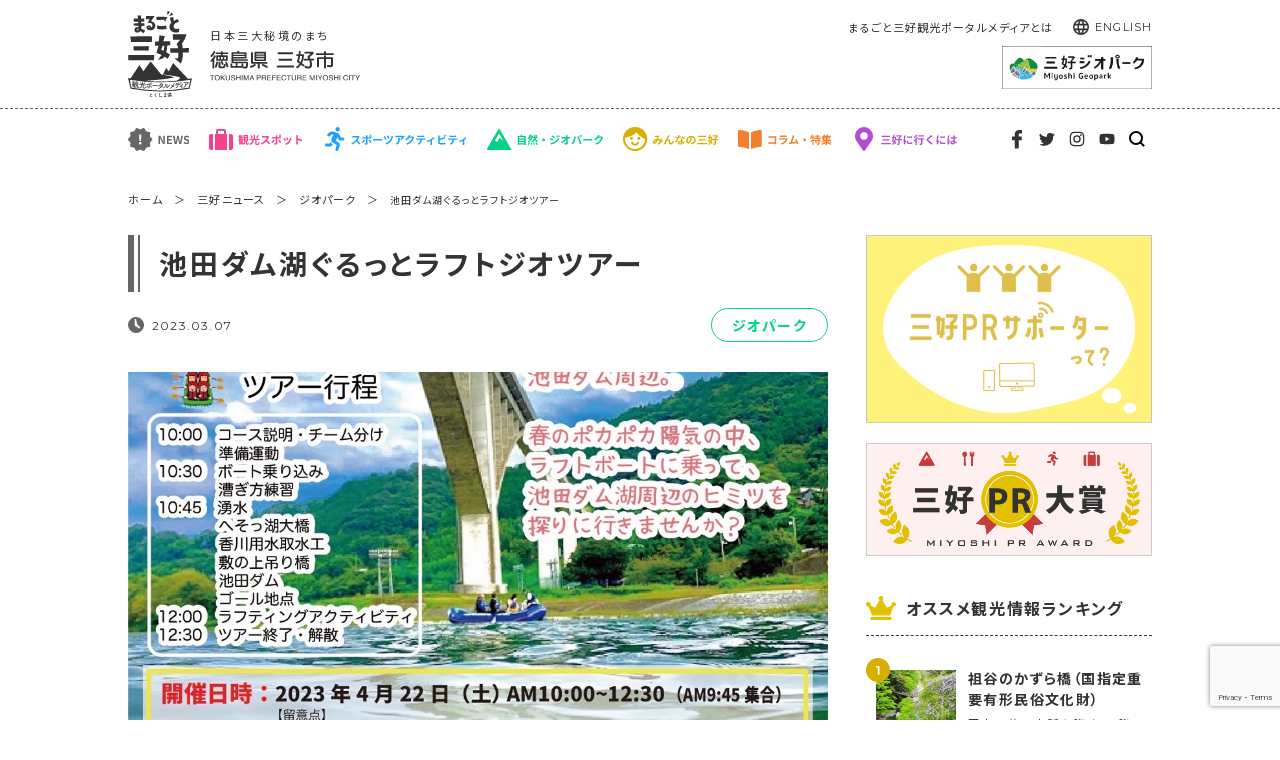

--- FILE ---
content_type: text/html; charset=UTF-8
request_url: https://miyoshi-city.jp/2023/03/22573/
body_size: 12072
content:
<!DOCTYPE html>
<html lang="ja">
<head>
  <meta charset="utf-8" />
  <meta http-equiv="X-UA-Compatible" content="IE=edge" />
  <meta name="viewport" content="width=device-width,initial-scale=1" />
  <meta name="format-detection" content="email=no,telephone=no,address=no" />

  <link rel="icon" href="https://miyoshi-city.jp/wp-content/themes/miyoshi/assets/images/icon-16x16.png" sizes="16x16" type="image/png" />
  <link rel="icon" href="https://miyoshi-city.jp/wp-content/themes/miyoshi/assets/images/icon-32x32.png" sizes="32x32" type="image/png" />
  <link rel="icon" href="https://miyoshi-city.jp/wp-content/themes/miyoshi/assets/images/icon-48x48.png" sizes="48x48" type="image/png" />
  <link rel="icon" href="https://miyoshi-city.jp/wp-content/themes/miyoshi/assets/images/icon-72x72.png" sizes="72x72" type="image/png" />
  <link rel="apple-touch-icon-precomposed" href="https://miyoshi-city.jp/wp-content/themes/miyoshi/assets/images/icon-152x152.png" />
  <link rel="shortcut icon" href="https://miyoshi-city.jp/wp-content/themes/miyoshi/assets/images/favicon.ico">

  <!--  CSS  -->
  <!-- 編集禁止CSS -->
  <link rel="stylesheet" href="https://miyoshi-city.jp/wp-content/themes/miyoshi/assets/css/swiper-bundle.min.css" />
  <link rel="stylesheet" href="https://miyoshi-city.jp/wp-content/themes/miyoshi/assets/css/lity.min.css" />
  <link rel="stylesheet" href="https://miyoshi-city.jp/wp-content/themes/miyoshi/assets/css/master.css?20260116122320" />
  <!-- 編集許可CSS -->
  <link rel="stylesheet" href="https://miyoshi-city.jp/wp-content/themes/miyoshi/assets/css/style.css?20260116122320" />
  <!--  CSS  -->

  <!--  FONT  -->
	<link rel="preconnect" href="https://fonts.googleapis.com">
	<link rel="preconnect" href="https://fonts.gstatic.com" crossorigin>
	<link href="https://fonts.googleapis.com/css2?family=Montserrat:wght@400;500;600&family=Noto+Sans+JP:wght@400;500;700&display=auto" rel="stylesheet">
  <!--  FONT  -->


		<!-- All in One SEO 4.2.7.1 - aioseo.com -->
		<title>池田ダム湖ぐるっとラフトジオツアー | まるごと三好観光ポータルメディア</title>
		<meta name="robots" content="max-snippet:-1, max-image-preview:large, max-video-preview:-1" />
		<meta name="google-site-verification" content="7WSFwO3C-K6R3ZUDYsKNJs9QyXBdTOdsEe768dHHgDM" />
		<link rel="canonical" href="https://miyoshi-city.jp/2023/03/22573/" />
		<meta name="generator" content="All in One SEO (AIOSEO) 4.2.7.1 " />
		<meta property="og:locale" content="ja_JP" />
		<meta property="og:site_name" content="まるごと三好ポータルメディア｜徳島県三好市" />
		<meta property="og:type" content="article" />
		<meta property="og:title" content="池田ダム湖ぐるっとラフトジオツアー | まるごと三好観光ポータルメディア" />
		<meta property="og:url" content="https://miyoshi-city.jp/2023/03/22573/" />
		<meta property="og:image" content="https://miyoshi-city.jp/wp-content/uploads/2023/03/IMG_8151.jpg" />
		<meta property="og:image:secure_url" content="https://miyoshi-city.jp/wp-content/uploads/2023/03/IMG_8151.jpg" />
		<meta property="og:image:width" content="1081" />
		<meta property="og:image:height" content="1516" />
		<meta property="article:published_time" content="2023-03-06T23:55:50+00:00" />
		<meta property="article:modified_time" content="2023-03-06T23:55:50+00:00" />
		<meta property="article:publisher" content="https://www.facebook.com/miyoshiportalmedia" />
		<meta name="twitter:card" content="summary_large_image" />
		<meta name="twitter:site" content="@miyoshiportal" />
		<meta name="twitter:title" content="池田ダム湖ぐるっとラフトジオツアー | まるごと三好観光ポータルメディア" />
		<meta name="twitter:image" content="https://miyoshi-city.jp/wp-content/uploads/2023/03/IMG_8151.jpg" />
		<script type="application/ld+json" class="aioseo-schema">
			{"@context":"https:\/\/schema.org","@graph":[{"@type":"Article","@id":"https:\/\/miyoshi-city.jp\/2023\/03\/22573\/#article","name":"\u6c60\u7530\u30c0\u30e0\u6e56\u3050\u308b\u3063\u3068\u30e9\u30d5\u30c8\u30b8\u30aa\u30c4\u30a2\u30fc | \u307e\u308b\u3054\u3068\u4e09\u597d\u89b3\u5149\u30dd\u30fc\u30bf\u30eb\u30e1\u30c7\u30a3\u30a2","headline":"\u6c60\u7530\u30c0\u30e0\u6e56\u3050\u308b\u3063\u3068\u30e9\u30d5\u30c8\u30b8\u30aa\u30c4\u30a2\u30fc","author":{"@id":"https:\/\/miyoshi-city.jp\/author\/ryota-nishi\/#author"},"publisher":{"@id":"https:\/\/miyoshi-city.jp\/#organization"},"image":{"@type":"ImageObject","url":"https:\/\/miyoshi-city.jp\/wp-content\/uploads\/2023\/03\/IMG_8151.jpg","width":1081,"height":1516},"datePublished":"2023-03-06T23:55:50+09:00","dateModified":"2023-03-06T23:55:50+09:00","inLanguage":"ja","mainEntityOfPage":{"@id":"https:\/\/miyoshi-city.jp\/2023\/03\/22573\/#webpage"},"isPartOf":{"@id":"https:\/\/miyoshi-city.jp\/2023\/03\/22573\/#webpage"},"articleSection":"\u30b8\u30aa\u30d1\u30fc\u30af"},{"@type":"BreadcrumbList","@id":"https:\/\/miyoshi-city.jp\/2023\/03\/22573\/#breadcrumblist","itemListElement":[{"@type":"ListItem","@id":"https:\/\/miyoshi-city.jp\/#listItem","position":1,"item":{"@type":"WebPage","@id":"https:\/\/miyoshi-city.jp\/","name":"\u30db\u30fc\u30e0","description":"\u5fb3\u5cf6\u770c\u4e09\u597d\u5e02","url":"https:\/\/miyoshi-city.jp\/"},"nextItem":"https:\/\/miyoshi-city.jp\/2023\/#listItem"},{"@type":"ListItem","@id":"https:\/\/miyoshi-city.jp\/2023\/#listItem","position":2,"item":{"@type":"WebPage","@id":"https:\/\/miyoshi-city.jp\/2023\/","name":"2023","url":"https:\/\/miyoshi-city.jp\/2023\/"},"nextItem":"https:\/\/miyoshi-city.jp\/2023\/03\/#listItem","previousItem":"https:\/\/miyoshi-city.jp\/#listItem"},{"@type":"ListItem","@id":"https:\/\/miyoshi-city.jp\/2023\/03\/#listItem","position":3,"item":{"@type":"WebPage","@id":"https:\/\/miyoshi-city.jp\/2023\/03\/","name":"March","url":"https:\/\/miyoshi-city.jp\/2023\/03\/"},"previousItem":"https:\/\/miyoshi-city.jp\/2023\/#listItem"}]},{"@type":"Organization","@id":"https:\/\/miyoshi-city.jp\/#organization","name":"\u4e09\u597d\u5e02","url":"https:\/\/miyoshi-city.jp\/","logo":{"@type":"ImageObject","url":"https:\/\/miyoshi-city.jp\/wp-content\/uploads\/2020\/12\/miyoshi-global-logo-m_2x.png","@id":"https:\/\/miyoshi-city.jp\/#organizationLogo","width":384,"height":147,"caption":"\u307e\u308b\u3054\u3068\u4e09\u597d\u89b3\u5149\u30dd\u30fc\u30bf\u30eb\u30e1\u30c7\u30a3\u30a2 \u4e09\u597d\u5e02"},"image":{"@id":"https:\/\/miyoshi-city.jp\/#organizationLogo"},"sameAs":["https:\/\/www.facebook.com\/miyoshiportalmedia","https:\/\/twitter.com\/miyoshiportal","https:\/\/www.instagram.com\/miyoshiportalmedia","https:\/\/www.youtube.com\/channel\/UCNwPTWF-u-Fgs5CvmVB84lA"],"contactPoint":{"@type":"ContactPoint","telephone":"+81883727600","contactType":"Customer Support"}},{"@type":"WebPage","@id":"https:\/\/miyoshi-city.jp\/2023\/03\/22573\/#webpage","url":"https:\/\/miyoshi-city.jp\/2023\/03\/22573\/","name":"\u6c60\u7530\u30c0\u30e0\u6e56\u3050\u308b\u3063\u3068\u30e9\u30d5\u30c8\u30b8\u30aa\u30c4\u30a2\u30fc | \u307e\u308b\u3054\u3068\u4e09\u597d\u89b3\u5149\u30dd\u30fc\u30bf\u30eb\u30e1\u30c7\u30a3\u30a2","inLanguage":"ja","isPartOf":{"@id":"https:\/\/miyoshi-city.jp\/#website"},"breadcrumb":{"@id":"https:\/\/miyoshi-city.jp\/2023\/03\/22573\/#breadcrumblist"},"author":"https:\/\/miyoshi-city.jp\/author\/ryota-nishi\/#author","creator":"https:\/\/miyoshi-city.jp\/author\/ryota-nishi\/#author","image":{"@type":"ImageObject","url":"https:\/\/miyoshi-city.jp\/wp-content\/uploads\/2023\/03\/IMG_8151.jpg","@id":"https:\/\/miyoshi-city.jp\/#mainImage","width":1081,"height":1516},"primaryImageOfPage":{"@id":"https:\/\/miyoshi-city.jp\/2023\/03\/22573\/#mainImage"},"datePublished":"2023-03-06T23:55:50+09:00","dateModified":"2023-03-06T23:55:50+09:00"},{"@type":"WebSite","@id":"https:\/\/miyoshi-city.jp\/#website","url":"https:\/\/miyoshi-city.jp\/","name":"\u307e\u308b\u3054\u3068\u4e09\u597d\u89b3\u5149\u30dd\u30fc\u30bf\u30eb\u30e1\u30c7\u30a3\u30a2","description":"\u5fb3\u5cf6\u770c\u4e09\u597d\u5e02","inLanguage":"ja","publisher":{"@id":"https:\/\/miyoshi-city.jp\/#organization"}}]}
		</script>
		<script type="text/javascript" >
			window.ga=window.ga||function(){(ga.q=ga.q||[]).push(arguments)};ga.l=+new Date;
			ga('create', "UA-161207432-1", 'auto');
			ga('send', 'pageview');
		</script>
		<script async src="https://www.google-analytics.com/analytics.js"></script>
		<!-- All in One SEO -->

<link rel='dns-prefetch' href='//www.google.com' />
<link rel='dns-prefetch' href='//www.googletagmanager.com' />
<link rel='dns-prefetch' href='//s.w.org' />
<link rel="alternate" type="application/rss+xml" title="まるごと三好観光ポータルメディア &raquo; 池田ダム湖ぐるっとラフトジオツアー のコメントのフィード" href="https://miyoshi-city.jp/2023/03/22573/feed/" />
		<script type="text/javascript">
			window._wpemojiSettings = {"baseUrl":"https:\/\/s.w.org\/images\/core\/emoji\/13.0.1\/72x72\/","ext":".png","svgUrl":"https:\/\/s.w.org\/images\/core\/emoji\/13.0.1\/svg\/","svgExt":".svg","source":{"concatemoji":"https:\/\/miyoshi-city.jp\/wp-includes\/js\/wp-emoji-release.min.js?ver=5.6.16"}};
			!function(e,a,t){var n,r,o,i=a.createElement("canvas"),p=i.getContext&&i.getContext("2d");function s(e,t){var a=String.fromCharCode;p.clearRect(0,0,i.width,i.height),p.fillText(a.apply(this,e),0,0);e=i.toDataURL();return p.clearRect(0,0,i.width,i.height),p.fillText(a.apply(this,t),0,0),e===i.toDataURL()}function c(e){var t=a.createElement("script");t.src=e,t.defer=t.type="text/javascript",a.getElementsByTagName("head")[0].appendChild(t)}for(o=Array("flag","emoji"),t.supports={everything:!0,everythingExceptFlag:!0},r=0;r<o.length;r++)t.supports[o[r]]=function(e){if(!p||!p.fillText)return!1;switch(p.textBaseline="top",p.font="600 32px Arial",e){case"flag":return s([127987,65039,8205,9895,65039],[127987,65039,8203,9895,65039])?!1:!s([55356,56826,55356,56819],[55356,56826,8203,55356,56819])&&!s([55356,57332,56128,56423,56128,56418,56128,56421,56128,56430,56128,56423,56128,56447],[55356,57332,8203,56128,56423,8203,56128,56418,8203,56128,56421,8203,56128,56430,8203,56128,56423,8203,56128,56447]);case"emoji":return!s([55357,56424,8205,55356,57212],[55357,56424,8203,55356,57212])}return!1}(o[r]),t.supports.everything=t.supports.everything&&t.supports[o[r]],"flag"!==o[r]&&(t.supports.everythingExceptFlag=t.supports.everythingExceptFlag&&t.supports[o[r]]);t.supports.everythingExceptFlag=t.supports.everythingExceptFlag&&!t.supports.flag,t.DOMReady=!1,t.readyCallback=function(){t.DOMReady=!0},t.supports.everything||(n=function(){t.readyCallback()},a.addEventListener?(a.addEventListener("DOMContentLoaded",n,!1),e.addEventListener("load",n,!1)):(e.attachEvent("onload",n),a.attachEvent("onreadystatechange",function(){"complete"===a.readyState&&t.readyCallback()})),(n=t.source||{}).concatemoji?c(n.concatemoji):n.wpemoji&&n.twemoji&&(c(n.twemoji),c(n.wpemoji)))}(window,document,window._wpemojiSettings);
		</script>
		<style type="text/css">
img.wp-smiley,
img.emoji {
	display: inline !important;
	border: none !important;
	box-shadow: none !important;
	height: 1em !important;
	width: 1em !important;
	margin: 0 .07em !important;
	vertical-align: -0.1em !important;
	background: none !important;
	padding: 0 !important;
}
</style>
	<link rel='stylesheet' id='sbi_styles-css'  href='https://miyoshi-city.jp/wp-content/plugins/instagram-feed/css/sbi-styles.min.css?ver=6.1' type='text/css' media='all' />
<link rel='stylesheet' id='wp-block-library-css'  href='https://miyoshi-city.jp/wp-includes/css/dist/block-library/style.min.css?ver=5.6.16' type='text/css' media='all' />
<link rel='stylesheet' id='contact-form-7-css'  href='https://miyoshi-city.jp/wp-content/plugins/contact-form-7/includes/css/styles.css?ver=5.3.2' type='text/css' media='all' />
<script type='text/javascript' src='//miyoshi-city.jp/wp-content/plugins/wp-hide-security-enhancer/assets/js/devtools-detect.js?ver=5.6.16' id='devtools-detect-js'></script>
<script type='text/javascript' src='https://miyoshi-city.jp/wp-includes/js/jquery/jquery.min.js?ver=3.5.1' id='jquery-core-js'></script>
<script type='text/javascript' src='https://miyoshi-city.jp/wp-includes/js/jquery/jquery-migrate.min.js?ver=3.3.2' id='jquery-migrate-js'></script>

<!-- Google アナリティクス スニペット (Site Kit が追加) -->
<script type='text/javascript' src='https://www.googletagmanager.com/gtag/js?id=G-C1ZVBYNNVG' id='google_gtagjs-js' async></script>
<script type='text/javascript' id='google_gtagjs-js-after'>
window.dataLayer = window.dataLayer || [];function gtag(){dataLayer.push(arguments);}
gtag("js", new Date());
gtag("set", "developer_id.dZTNiMT", true);
gtag("config", "G-C1ZVBYNNVG");
</script>

<!-- (ここまで) Google アナリティクス スニペット (Site Kit が追加) -->
<link rel="https://api.w.org/" href="https://miyoshi-city.jp/wp-json/" /><link rel="alternate" type="application/json" href="https://miyoshi-city.jp/wp-json/wp/v2/posts/22573" /><link rel="EditURI" type="application/rsd+xml" title="RSD" href="https://miyoshi-city.jp/xmlrpc.php?rsd" />
<link rel="wlwmanifest" type="application/wlwmanifest+xml" href="https://miyoshi-city.jp/wp-includes/wlwmanifest.xml" /> 
<meta name="generator" content="WordPress 5.6.16" />
<link rel='shortlink' href='https://miyoshi-city.jp/?p=22573' />
<link rel="alternate" type="application/json+oembed" href="https://miyoshi-city.jp/wp-json/oembed/1.0/embed?url=https%3A%2F%2Fmiyoshi-city.jp%2F2023%2F03%2F22573%2F" />
<link rel="alternate" type="text/xml+oembed" href="https://miyoshi-city.jp/wp-json/oembed/1.0/embed?url=https%3A%2F%2Fmiyoshi-city.jp%2F2023%2F03%2F22573%2F&#038;format=xml" />
<meta name="generator" content="Site Kit by Google 1.87.0" />
<!-- Google タグ マネージャー スニペット (Site Kit が追加) -->
<script>
			( function( w, d, s, l, i ) {
				w[l] = w[l] || [];
				w[l].push( {'gtm.start': new Date().getTime(), event: 'gtm.js'} );
				var f = d.getElementsByTagName( s )[0],
					j = d.createElement( s ), dl = l != 'dataLayer' ? '&l=' + l : '';
				j.async = true;
				j.src = 'https://www.googletagmanager.com/gtm.js?id=' + i + dl;
				f.parentNode.insertBefore( j, f );
			} )( window, document, 'script', 'dataLayer', 'GTM-NFW9P5J' );
			
</script>

<!-- (ここまで) Google タグ マネージャー スニペット (Site Kit が追加) -->
<link rel="icon" href="https://miyoshi-city.jp/wp-content/uploads/2020/02/cropped-favicon-32x32.png" sizes="32x32" />
<link rel="icon" href="https://miyoshi-city.jp/wp-content/uploads/2020/02/cropped-favicon-192x192.png" sizes="192x192" />
<link rel="apple-touch-icon" href="https://miyoshi-city.jp/wp-content/uploads/2020/02/cropped-favicon-180x180.png" />
<meta name="msapplication-TileImage" content="https://miyoshi-city.jp/wp-content/uploads/2020/02/cropped-favicon-270x270.png" />
<style type="text/css">a.nordot-read-more { }</style></head>
<body>
<header>
  <section class="p-header">
    <div class="p-header__inner">
      <div class="p-header__header">
        <div class="l-container">
          <div class="p-header__header__inner">
            <div class="p-header__header__headerBox">
              <div class="p-header__header__headerBox__logoBox">
                <p class="p-header__header__headerBox__logoBox__logo">
                  <a href="https://miyoshi-city.jp/">
                    <img src="https://miyoshi-city.jp/wp-content/themes/miyoshi/assets/images/logo_tate.svg" alt="まるごと三好">
                  </a>
                </p>
              </div>
              <div class="p-header__header__headerBox__cityNameBox">
                <h1 class="p-header__header__headerBox__cityNameBox__text">日本三大秘境のまち</h1>
                <p class="p-header__header__headerBox__cityNameBox__name">
                  <a href="https://miyoshi-city.jp/">
                    <img src="https://miyoshi-city.jp/wp-content/themes/miyoshi/assets/images/logo_miyoshi.svg" alt="徳島県 三好市 TOKUSHIMA PREFECTURE MIYOSHI CITY">
                  </a>
                </p>
              </div>
              <div class="p-header__header__headerBox__menuBox">
                <div class="p-header__header__headerBox__menuBox__navList">
                  <ul>
                    <li>
                      <p class="p-header__header__headerBox__menuBox__navList__text">
                        <a href="https://miyoshi-city.jp/2021/08/8706/">まるごと三好観光ポータルメディアとは</a>
                    </li>
                    <li>
                      <p class="p-header__header__headerBox__menuBox__navList__text p-header__header__headerBox__menuBox__navList__text--language">
                        <a href="https://miyoshi-city.jp/english/">ENGLISH</a>
                      </p>
                    </li>
                  </ul>
                </div>
                <p class="p-header__header__headerBox__menuBox__illust">
                  <a href="https://miyoshi-geopark.jp/" target="_blank">
                    <img src="https://miyoshi-city.jp/wp-content/themes/miyoshi/assets/images/banner_geopark.jpg" alt="">
                  </a>
                </p>
                <p class="p-header__header__headerBox__menuBox__humberger">
                  <img src="https://miyoshi-city.jp/wp-content/themes/miyoshi/assets/images/icon_humberger.svg" alt="">
                </p>
              </div>
            </div>
          </div>
        </div>
      </div>
      <div class="p-header__gNav">
        <div class="l-container">
          <div class="p-header__gNav__inner">
            <div class="p-header__gNav__gNavBox">
              <div class="p-header__gNav__gNavBox__navList">
                <ul>
                  <li>
                    <p class="p-header__gNav__gNavBox__navList__text">
                      <a href="https://miyoshi-city.jp/news/">
                        <img src="https://miyoshi-city.jp/wp-content/themes/miyoshi/assets/images/nav_news.svg" alt="NEWS">
                      </a>
                    </p>
                  </li>
                  <li>
                    <p class="p-header__gNav__gNavBox__navList__text">
                      <a href="https://miyoshi-city.jp/spot/">
                        <img src="https://miyoshi-city.jp/wp-content/themes/miyoshi/assets/images/nav_spot.svg" alt="観光スポット">
                      </a>
                    </p>
                  </li>
                  <li>
                    <p class="p-header__gNav__gNavBox__navList__text">
                      <a href="https://miyoshi-city.jp/naturetourism/">
                        <img src="https://miyoshi-city.jp/wp-content/themes/miyoshi/assets/images/nav_sports.svg" alt="スポーツアクティビティ">
                      </a>
                    </p>
                  </li>
                  <li>
                    <p class="p-header__gNav__gNavBox__navList__text">
                      <a href="https://miyoshi-city.jp/geopark/">
                        <img src="https://miyoshi-city.jp/wp-content/themes/miyoshi/assets/images/nav_geo.svg" alt="自然・ジオパーク">
                      </a>
                    </p>
                  </li>
                  <li>
                    <p class="p-header__gNav__gNavBox__navList__text">
                      <a href="https://miyoshi-city.jp/minna/">
                        <img src="https://miyoshi-city.jp/wp-content/themes/miyoshi/assets/images/nav_minna.svg" alt="みんなの三好">
                      </a>
                    </p>
                  </li>
                  <li>
                    <p class="p-header__gNav__gNavBox__navList__text">
                      <a href="https://miyoshi-city.jp/column/">
                        <img src="https://miyoshi-city.jp/wp-content/themes/miyoshi/assets/images/nav_column.svg" alt="コラム・特集">
                      </a>
                    </p>
                  </li>
                  <li>
                    <p class="p-header__gNav__gNavBox__navList__text">
                      <a href="https://miyoshi-city.jp/access/">
                        <img src="https://miyoshi-city.jp/wp-content/themes/miyoshi/assets/images/nav_access.svg" alt="三好に行くには">
                      </a>
                    </p>
                  </li>
                </ul>
              </div>
              <div class="p-header__gNav__gNavBox__snsList">
                <ul>
                  <li>
                    <p class="p-header__gNav__gNavBox__snsList__icon">
                      <a href="https://www.facebook.com/miyoshiportalmedia" target="_blank">
                        <img src="https://miyoshi-city.jp/wp-content/themes/miyoshi/assets/images/icon_facebook.svg" alt="facebook">
                      </a>
                    </p>
                  </li>
                  <li>
                    <p class="p-header__gNav__gNavBox__snsList__icon">
                      <a href="https://twitter.com/miyoshiportal" target="_blank">
                        <img src="https://miyoshi-city.jp/wp-content/themes/miyoshi/assets/images/icon_twitter.svg" alt="twitter">
                      </a>
                    </p>
                  </li>
                  <li>
                    <p class="p-header__gNav__gNavBox__snsList__icon">
                      <a href="https://www.instagram.com/miyoshiportalmedia/" target="_blank">
                        <img src="https://miyoshi-city.jp/wp-content/themes/miyoshi/assets/images/icon_instagram.svg" alt="instagram">
                      </a>
                    </p>
                  </li>
                  <li>
                    <p class="p-header__gNav__gNavBox__snsList__icon">
                      <a href="https://www.youtube.com/channel/UCNwPTWF-u-Fgs5CvmVB84lA" target="_blank">
                        <img src="https://miyoshi-city.jp/wp-content/themes/miyoshi/assets/images/icon_youtube.svg" alt="youtube">
                      </a>
                    </p>
                  </li>
                  <li>
                    <p class="p-header__gNav__gNavBox__snsList__icon">
                      <a href="#search" data-lity>
                        <img src="https://miyoshi-city.jp/wp-content/themes/miyoshi/assets/images/icon_search.svg" alt="検索">
                      </a>
                    </p>
                  </li>
                </ul>
              </div>
            </div>
          </div>
        </div>
      </div>
    </div>
  </section>
</header>

<main>
  <div class="p-breadcrumb">
    <div class="l-container">
      <div class="p-breadcrumb__inner">
        <div class="p-breadcrumb__linkList">
          <ul>
            <li>
              <p class="p-breadcrumb__linkList__text">
                <a href="https://miyoshi-city.jp/">ホーム</a>
              </p>
            </li>
            <li>
              <p class="p-breadcrumb__linkList__text">
                <a href="https://miyoshi-city.jp/news/">三好ニュース</a>
              </p>
            </li>
                        <li>
              <p class="p-breadcrumb__linkList__text">
                <a href="https://miyoshi-city.jp/category/news/news-geopark/">ジオパーク</a>
              </p>
            </li>
            <li>
              <p class="p-breadcrumb__linkList__text">池田ダム湖ぐるっとラフトジオツアー </p>
            </li>
          </ul>
        </div>
      </div>
    </div>
  </div>
    <div class="p-single p-single--news p-single--green">
    <div class="l-container">
      <div class="p-single__inner">
        <div class="l-2col">
          <div class="l-2col__main">
                                    <div class="p-single__titleGroup">
              <div class="p-single__titleGroup__titleBox">
                <h2 class="p-single__titleGroup__titleBox__title">池田ダム湖ぐるっとラフトジオツアー</h2>
              </div>
              <div class="p-single__titleGroup__infoBox">
                <p class="p-single__titleGroup__infoBox__pubDate">2023.03.07</p>
                <p class="p-single__titleGroup__infoBox__category">
                  <a href="https://miyoshi-city.jp/category/news/news-geopark/">ジオパーク</a>
                </p>
              </div>
            </div>
                        <div class="p-single__eyecatch" style="background-image: url(https://miyoshi-city.jp/wp-content/uploads/2023/03/IMG_8151.jpg);"></div>
                        <div class="p-single__entry">
              <div class="p-single__entry__inner">
                <p>四国を代表する河川の吉野川。吉野川は大歩危小歩危付近では北へ向かって流れていますが、池田町イタノ付近で流路を大きく東へ変えています。</p>
<p>流路が変わるきっかけとなったヒミツなどを春のポカポカ陽気の中でラフティングボードに乗りながら探るジオツアーが開催されます。たくさんのご参加をお待ちしています！</p>
<p>&nbsp;</p>
<p><a href="https://miyoshi-city.jp/wp-content/uploads/2023/03/IMG_8151.jpg"><img loading="lazy" class="aligncenter size-full wp-image-22574" src="https://miyoshi-city.jp/wp-content/uploads/2023/03/IMG_8151.jpg" alt="" width="1081" height="1516" srcset="https://miyoshi-city.jp/wp-content/uploads/2023/03/IMG_8151.jpg 1081w, https://miyoshi-city.jp/wp-content/uploads/2023/03/IMG_8151-214x300.jpg 214w, https://miyoshi-city.jp/wp-content/uploads/2023/03/IMG_8151-730x1024.jpg 730w, https://miyoshi-city.jp/wp-content/uploads/2023/03/IMG_8151-768x1077.jpg 768w" sizes="(max-width: 1081px) 100vw, 1081px" /></a></p>
              </div>
            </div>
                                                            <div class="p-archive p-archive--module">
              <div class="p-archive__inner">
                <h2 class="p-archive__title">あわせて読みたい</h2>
                <div class="p-archive__archiveList">
                  <ul>
                                                            <li>
                      <a href="https://miyoshi-city.jp/2023/10/23074/">
                        <div class="p-archive__archiveList__archiveBox">
                          <div class="p-archive__archiveList__archiveBox__thumbnailBox">
                            <div class="p-archive__archiveList__archiveBox__thumbnailBox__thumbnail" style="background-image: url(https://miyoshi-city.jp/wp-content/uploads/2023/10/a11b4bb3ba448d1fa402ac3dc62cc91f-4.jpg);"></div>
                          </div>
                          <div class="p-archive__archiveList__archiveBox__textBox">
                            <h3 class="p-archive__archiveList__archiveBox__textBox__title">JR辻駅～美濃田の淵ジオツアー　ウォーキングイベントのご案内</h3>
                            <p class="p-archive__archiveList__archiveBox__textBox__text">辻の町歩きガイド、みよしジオガイドの会がコラボして実施する、三好市井川町と東みよし町足代をつないだ「ジオツアー」のご案内です。

実施日　12月3日（日）　9:30～15:00

　このジオツ</p>
                            <div class="p-archive__archiveList__archiveBox__textBox__infoBox">
                              <p class="p-archive__archiveList__archiveBox__textBox__infoBox__pubDate">2023.10.19</p>
                                                            <p class="p-archive__archiveList__archiveBox__textBox__infoBox__label">
                                <img src="https://miyoshi-city.jp/wp-content/themes/miyoshi/assets/images/archive_news_label_geopark.svg" alt="ジオパーク">
                              </p>
                                                          </div>
                          </div>
                        </div>
                      </a>
                    </li>
                                                            <li>
                      <a href="https://miyoshi-city.jp/2023/03/22413/">
                        <div class="p-archive__archiveList__archiveBox">
                          <div class="p-archive__archiveList__archiveBox__thumbnailBox">
                            <div class="p-archive__archiveList__archiveBox__thumbnailBox__thumbnail" style="background-image: url(https://miyoshi-city.jp/wp-content/uploads/2023/03/ffd9292a81cae45cae0774769557c390.jpg);"></div>
                          </div>
                          <div class="p-archive__archiveList__archiveBox__textBox">
                            <h3 class="p-archive__archiveList__archiveBox__textBox__title">大歩危遊覧船と妖怪めぐりジオツアー</h3>
                            <p class="p-archive__archiveList__archiveBox__textBox__text">3月25日に地元ガイド（山城戦国国ざかい巡りの会・みよしジオガイド の会）と地元事業者（大歩危峡まんなか遊覧船）が肩を組んでジオツアーを開催します！

&nbsp;

地元を歩きながら散策した</p>
                            <div class="p-archive__archiveList__archiveBox__textBox__infoBox">
                              <p class="p-archive__archiveList__archiveBox__textBox__infoBox__pubDate">2023.03.01</p>
                                                            <p class="p-archive__archiveList__archiveBox__textBox__infoBox__label">
                                <img src="https://miyoshi-city.jp/wp-content/themes/miyoshi/assets/images/archive_news_label_geopark.svg" alt="ジオパーク">
                              </p>
                                                          </div>
                          </div>
                        </div>
                      </a>
                    </li>
                                                            <li>
                      <a href="https://miyoshi-city.jp/2023/02/21658/">
                        <div class="p-archive__archiveList__archiveBox">
                          <div class="p-archive__archiveList__archiveBox__thumbnailBox">
                            <div class="p-archive__archiveList__archiveBox__thumbnailBox__thumbnail" style="background-image: url(https://miyoshi-city.jp/wp-content/uploads/2023/02/fda97ba90599a58427ebdebefdd382cf.jpg);"></div>
                          </div>
                          <div class="p-archive__archiveList__archiveBox__textBox">
                            <h3 class="p-archive__archiveList__archiveBox__textBox__title">JR辻駅〜美濃田の淵ジオツアー　ウォーキングイベントのご案内</h3>
                            <p class="p-archive__archiveList__archiveBox__textBox__text">身近な風景を紐解くと、目からウロコな事実に気づくことがあります。それは大地（ジオ）の成り立ちと深く関係していて、地域の特別さや素晴らしさがわかります。
今回は、見慣れた風景とジオとの繋がりを楽しむツ</p>
                            <div class="p-archive__archiveList__archiveBox__textBox__infoBox">
                              <p class="p-archive__archiveList__archiveBox__textBox__infoBox__pubDate">2023.02.08</p>
                                                            <p class="p-archive__archiveList__archiveBox__textBox__infoBox__label">
                                <img src="https://miyoshi-city.jp/wp-content/themes/miyoshi/assets/images/archive_news_label_geopark.svg" alt="ジオパーク">
                              </p>
                                                          </div>
                          </div>
                        </div>
                      </a>
                    </li>
                                                            <li>
                      <a href="https://miyoshi-city.jp/2022/08/16626/">
                        <div class="p-archive__archiveList__archiveBox">
                          <div class="p-archive__archiveList__archiveBox__thumbnailBox">
                            <div class="p-archive__archiveList__archiveBox__thumbnailBox__thumbnail" style="background-image: url(https://miyoshi-city.jp/wp-content/uploads/2022/08/a066bd8a8e03018d5c37d5876ab85b97-scaled.jpg);"></div>
                          </div>
                          <div class="p-archive__archiveList__archiveBox__textBox">
                            <h3 class="p-archive__archiveList__archiveBox__textBox__title">三好市防災シンポジウム2022を開催します！</h3>
                            <p class="p-archive__archiveList__archiveBox__textBox__text">9月11日（日）の13時から、「三好市防災シンポジウム2022」を開催致します。
三好地域では、気象や地質地形などが原因となって引き起こされる自然災害が過去にたくさん起きてきました。
今回のシンポ</p>
                            <div class="p-archive__archiveList__archiveBox__textBox__infoBox">
                              <p class="p-archive__archiveList__archiveBox__textBox__infoBox__pubDate">2022.08.08</p>
                                                            <p class="p-archive__archiveList__archiveBox__textBox__infoBox__label">
                                <img src="https://miyoshi-city.jp/wp-content/themes/miyoshi/assets/images/archive_news_label_geopark.svg" alt="ジオパーク">
                              </p>
                                                          </div>
                          </div>
                        </div>
                      </a>
                    </li>
                                                            <li>
                      <a href="https://miyoshi-city.jp/2022/05/14740/">
                        <div class="p-archive__archiveList__archiveBox">
                          <div class="p-archive__archiveList__archiveBox__thumbnailBox">
                            <div class="p-archive__archiveList__archiveBox__thumbnailBox__thumbnail" style="background-image: url(https://miyoshi-city.jp/wp-content/uploads/2020/05/27286b70701ad744d4b0a987c51448d4.jpg);"></div>
                          </div>
                          <div class="p-archive__archiveList__archiveBox__textBox">
                            <h3 class="p-archive__archiveList__archiveBox__textBox__title">ジオパークガイド養成講座2021 受講者レポート集</h3>
                            <p class="p-archive__archiveList__archiveBox__textBox__text">2021年度のジオパークガイド養成講座は、10名の方が受講終了しました。

&nbsp;

最終コマ（８コマ目）には受講者が３つの設問について、８００字程度のレポートを作成しました。

&</p>
                            <div class="p-archive__archiveList__archiveBox__textBox__infoBox">
                              <p class="p-archive__archiveList__archiveBox__textBox__infoBox__pubDate">2022.05.12</p>
                                                            <p class="p-archive__archiveList__archiveBox__textBox__infoBox__label">
                                <img src="https://miyoshi-city.jp/wp-content/themes/miyoshi/assets/images/archive_news_label_geopark.svg" alt="ジオパーク">
                              </p>
                                                          </div>
                          </div>
                        </div>
                      </a>
                    </li>
                                                            <li>
                      <a href="https://miyoshi-city.jp/2022/04/14087/">
                        <div class="p-archive__archiveList__archiveBox">
                          <div class="p-archive__archiveList__archiveBox__thumbnailBox">
                            <div class="p-archive__archiveList__archiveBox__thumbnailBox__thumbnail" style="background-image: url(https://miyoshi-city.jp/wp-content/uploads/2022/04/4c6867e1ed4c7293e81e750826122574.jpg);"></div>
                          </div>
                          <div class="p-archive__archiveList__archiveBox__textBox">
                            <h3 class="p-archive__archiveList__archiveBox__textBox__title">大歩危峡とこじおゴールデンウィークイベント「大歩危峡ジオクイズラリー」を開催します</h3>
                            <p class="p-archive__archiveList__archiveBox__textBox__text">５月８日（日）に、大歩危峡周辺の８箇所を巡るクイズラリー形式のイベントを開催します。

&nbsp;

大歩危にある謎を解き明かしながら、大歩危の魅力を知ることができるイベントです。

&</p>
                            <div class="p-archive__archiveList__archiveBox__textBox__infoBox">
                              <p class="p-archive__archiveList__archiveBox__textBox__infoBox__pubDate">2022.04.15</p>
                                                            <p class="p-archive__archiveList__archiveBox__textBox__infoBox__label">
                                <img src="https://miyoshi-city.jp/wp-content/themes/miyoshi/assets/images/archive_news_label_geopark.svg" alt="ジオパーク">
                              </p>
                                                          </div>
                          </div>
                        </div>
                      </a>
                    </li>
                                                          </ul>
                </div>
              </div>
            </div>
                                  </div>
          <div class="l-2col__sidebar">
                                    <div class="p-sidebar">
              <section class="p-sidebarBanner">
                <div class="p-sidebarBanner__inner">
                  <div class="p-sidebarBanner__bannerList">
                    <ul>
                                            <li>
                        <p class="p-sidebarBanner__bannerList__banner">
                                                    <a href="https://miyoshi-city.jp/minna/supporter/">
                            <img src="https://miyoshi-city.jp/wp-content/uploads/2021/09/banner_suporter.png" alt="">
                          </a>
                                                  </p>
                      </li>
                                            <li>
                        <p class="p-sidebarBanner__bannerList__banner">
                                                    <a href="https://miyoshi-city.jp/2022/07/16168/">
                            <img src="https://miyoshi-city.jp/wp-content/uploads/2021/09/banner_contest.png" alt="">
                          </a>
                                                  </p>
                      </li>
                                          </ul>
                  </div>
                </div>
              </section>
            </div>
                        <div class="p-sidebar">
            <section class="p-sidebarRanking p-sidebarRanking--spot">
  <div class="p-sidebarRanking__inner">
    <h2 class="c-titleSidebar">オススメ観光情報ランキング</h2>
    <div class="p-sidebarRanking__rankingList">
      <ul>
                                <li>
          <a href="https://miyoshi-city.jp/spot/%e7%a5%96%e8%b0%b7%e3%81%ae%e3%81%8b%e3%81%9a%e3%82%89%e6%a9%8b%ef%bc%88%e5%9b%bd%e6%8c%87%e5%ae%9a%e9%87%8d%e8%a6%81%e6%9c%89%e5%bd%a2%e6%b0%91%e4%bf%97%e6%96%87%e5%8c%96%e8%b2%a1%ef%bc%89/">
            <div class="p-sidebarRanking__rankingList__rankingBox">
              <p class="p-sidebarRanking__rankingList__rankingBox__number">
                <img src="https://miyoshi-city.jp/wp-content/themes/miyoshi/assets/images/ranking_label_1.svg" alt="1">
              </p>
              <div class="p-sidebarRanking__rankingList__rankingBox__thumbnail" style="background-image: url(https://miyoshi-city.jp/wp-content/uploads/2021/07/Kazura01.jpeg);"></div>
              <div class="p-sidebarRanking__rankingList__rankingBox__textBox">
                <h3 class="p-sidebarRanking__rankingList__rankingBox__textBox__title">祖谷のかずら橋（国指定重要有形民俗文化財）</h3>
                <p class="p-sidebarRanking__rankingList__rankingBox__textBox__text">平家一族の哀話を秘める、秘境“祖谷”にあるかずら橋。シラクチカズラ（重さ約6トン）で作られたもので、長さ45m・幅2m・水面上14m。 昔は深山渓谷地帯の唯一の交通施設であった。3年毎に架替えが行われる。（国指定重要有形民俗文化財）<br />
<br />
◎かずら橋ライトアップ<br />
　毎日19:00~21:30の間かずら橋をライトアップします(渡橋はできません)。<br />
　闇夜の中に照らされた「かずら橋」が幻想的です。<br />
<br />
◎平家伝説の残る「琵琶の滝」がすぐそばです。<br />
　祖谷のかずら橋を渡ってすぐに左に50mくらい行くと、落差約50mの滝が現れます。<br />
<br />
◎川遊び：「琵琶の滝」を更に50mくらい行くと遊歩道があり、そこから川辺に下りて遊べます。</p>
              </div>
            </div>
          </a>
        </li>
                                <li>
          <a href="https://miyoshi-city.jp/spot/%e5%89%a3%e5%b1%b1/">
            <div class="p-sidebarRanking__rankingList__rankingBox">
              <p class="p-sidebarRanking__rankingList__rankingBox__number">
                <img src="https://miyoshi-city.jp/wp-content/themes/miyoshi/assets/images/ranking_label_2.svg" alt="2">
              </p>
              <div class="p-sidebarRanking__rankingList__rankingBox__thumbnail" style="background-image: url(https://miyoshi-city.jp/wp-content/uploads/2021/07/image-14.png);"></div>
              <div class="p-sidebarRanking__rankingList__rankingBox__textBox">
                <h3 class="p-sidebarRanking__rankingList__rankingBox__textBox__title">剣山</h3>
                <p class="p-sidebarRanking__rankingList__rankingBox__textBox__text">標高（1,955ｍ）神秘の雲海に、紀州や瀬戸内海、足摺岬までも見渡せる見事な眺望を誇る四国の尾根。安徳天皇の剣を山中に隠したという伝説からこの名が付いたとされ、山岳信仰の霊山として広く知られている。</p>
              </div>
            </div>
          </a>
        </li>
                                <li>
          <a href="https://miyoshi-city.jp/spot/%e9%bb%92%e6%b2%a2%e6%b9%bf%e5%8e%9f%ef%bc%88%e7%9c%8c%e6%8c%87%e5%ae%9a%e5%a4%a9%e7%84%b6%e8%a8%98%e5%bf%b5%e7%89%a9%ef%bc%89/">
            <div class="p-sidebarRanking__rankingList__rankingBox">
              <p class="p-sidebarRanking__rankingList__rankingBox__number">
                <img src="https://miyoshi-city.jp/wp-content/themes/miyoshi/assets/images/ranking_label_3.svg" alt="3">
              </p>
              <div class="p-sidebarRanking__rankingList__rankingBox__thumbnail" style="background-image: url(https://miyoshi-city.jp/wp-content/uploads/2021/07/image-125.png);"></div>
              <div class="p-sidebarRanking__rankingList__rankingBox__textBox">
                <h3 class="p-sidebarRanking__rankingList__rankingBox__textBox__title">黒沢湿原（県指定天然記念物）</h3>
                <p class="p-sidebarRanking__rankingList__rankingBox__textBox__text">東・西・北の三方が標高600m余りの山々に囲まれ、南方は緩傾斜して松尾川に向かう湿原の中に26.7haの湿原があり、この湿原の畦畔から山麓にはオオミズゴケ・サギソウ・イシモチソウ・キセルアザミなどの水生植物が繁茂している（県指定天然記念物）。</p>
              </div>
            </div>
          </a>
        </li>
                      </ul>
    </div>
  </div>
</section>
            </div>
            <div class="p-sidebar">
                <section class="p-sidebarRanking">
    <div class="p-sidebarRanking__inner">
      <h2 class="c-titleSidebar">三好市ニュースランキング</h2>
      <div class="p-sidebarRanking__rankingList">
        <ul>
                                        <li>
            <a href="https://miyoshi-city.jp/2021/08/8706/">
              <div class="p-sidebarRanking__rankingList__rankingBox">
                <p class="p-sidebarRanking__rankingList__rankingBox__number">
                  <img src="https://miyoshi-city.jp/wp-content/themes/miyoshi/assets/images/ranking_label_1.svg" alt="1">
                </p>
                <div class="p-sidebarRanking__rankingList__rankingBox__thumbnail" style="background-image: url(https://miyoshi-city.jp/wp-content/uploads/2021/08/topimage_sam.jpg);"></div>
                <div class="p-sidebarRanking__rankingList__rankingBox__textBox">
                  <h3 class="p-sidebarRanking__rankingList__rankingBox__textBox__title">まるごと三好観光ポータルメディアとは</h3>
                  <p class="p-sidebarRanking__rankingList__rankingBox__textBox__pubDate">2021.08.17</p>
                </div>
              </div>
            </a>
          </li>
                        </ul>
      </div>
    </div>
  </section>
            </div>
            <div class="p-sidebar">
            <section class="p-sidebarRelatedSite">
  <div class="p-sidebarRelatedSite__inner">
    <h2 class="c-titleSidebar">関連サイト</h2>
    <div class="p-sidebarRelatedSite__bannerList">
      <ul>
        <li>
          <p class="p-sidebarRelatedSite__bannerList__banner">
            <a href="https://www.miyoshi.i-tokushima.jp/" target="_blank">
              <img src="https://miyoshi-city.jp/wp-content/themes/miyoshi/assets/images/banner_miyoshi.png" alt="三好市">
            </a>
          </p>
        </li>
        <li>
          <p class="p-sidebarRelatedSite__bannerList__banner">
            <a href="https://miyoshi-tourism.jp/" target="_blank">
              <img src="https://miyoshi-city.jp/wp-content/themes/miyoshi/assets/images/banner_ooboke-iya_navi.png" alt="三好市公式観光サイト 大歩危祖谷ナビ">
            </a>
          </p>
        </li>
        <li>
          <p class="p-sidebarRelatedSite__bannerList__banner">
            <a href="https://miyoshi-geopark.jp/" target="_blank">
              <img src="https://miyoshi-city.jp/wp-content/themes/miyoshi/assets/images/banner_geopark.jpg" alt="三好ジオパーク公式サイト">
            </a>
          </p>
        </li>
      </ul>
    </div>
    <div class="p-sidebarRelatedSite__snsGroup">
      <div class="p-sidebarRelatedSite__snsGroup__snsList">
        <ul>
          <li>
            <p class="p-sidebarRelatedSite__snsGroup__snsList__button p-sidebarRelatedSite__snsGroup__snsList__button--facebook">
              <a href="https://www.facebook.com/miyoshiportalmedia" target="_blank"><span>facebookをフォロー</span></a>
            </p>
          </li>
          <li>
            <p class="p-sidebarRelatedSite__snsGroup__snsList__button p-sidebarRelatedSite__snsGroup__snsList__button--twitter">
              <a href="https://twitter.com/miyoshiportal" target="_blank"><span>Twitterをフォロー</span></a>
            </p>
          </li>
          <li>
            <p class="p-sidebarRelatedSite__snsGroup__snsList__button p-sidebarRelatedSite__snsGroup__snsList__button--instagram">
              <a href="https://www.instagram.com/miyoshiportalmedia/" target="_blank"><span>Instagramをフォロー</span></a>
            </p>
          </li>
          <li>
            <p class="p-sidebarRelatedSite__snsGroup__snsList__button p-sidebarRelatedSite__snsGroup__snsList__button--youtube">
              <a href="https://www.youtube.com/channel/UCNwPTWF-u-Fgs5CvmVB84lA" target="_blank"><span>公式YouTubeを登録</span></a>
            </p>
          </li>
        </ul>
      </div>
    </div>
  </div>
</section>
            </div>
          </div>
        </div>
      </div>
    </div>
  </div>
</main>

<footer>
  <div class="p-footer">
    <div class="l-container">
      <div class="p-footer__inner">
        <div class="p-footer__navList">
          <ul>
            <li>
              <p class="p-footer__navList__text">
                <a href="https://miyoshi-city.jp/contact/">お問い合わせ</a>
              </p>
            </li>
            <li>
              <p class="p-footer__navList__text">
                <a href="https://miyoshi-city.jp/policy/">ポリシー</a>
              </p>
            </li>
          </ul>
        </div>
        <div class="p-footer__bannerList">
          <ul>
            <li>
              <p class="p-footer__bannerList__banner">
                <a href="https://www.miyoshi.i-tokushima.jp/" target="_blank">
                  <img src="https://miyoshi-city.jp/wp-content/themes/miyoshi/assets/images/banner_footer_miyoshi.png" alt="三好市">
                </a>
              </p>
            </li>
            <li>
              <p class="p-footer__bannerList__banner">
                <a href="https://miyoshi-tourism.jp/" target="_blank">
                  <img src="https://miyoshi-city.jp/wp-content/themes/miyoshi/assets/images/banner_footer_ooboke-iya_navi.png" alt="三好市公式観光サイト 大歩危祖谷ナビ">
                </a>
              </p>
            </li>
            <li>
              <p class="p-footer__bannerList__banner">
                <a href="https://miyoshi-geopark.jp/" target="_blank">
                  <img src="https://miyoshi-city.jp/wp-content/themes/miyoshi/assets/images/banner_geopark.jpg" alt="三好ジオパーク公式サイト">
                </a>
              </p>
            </li>
            <li>
              <p class="p-footer__bannerList__banner">
                <a href="https://tachibanashi.jp/" target="_blank">
                  <img src="https://miyoshi-city.jp/wp-content/themes/miyoshi/assets/images/banner_tachibanashi.png" alt="たちばなし 三好の面白いこと、教えたげるわ。">
                </a>
              </p>
            </li>
            <li>
              <p class="p-footer__bannerList__banner">
                <a href="https://www.miyoshi.i-tokushima.jp/docs/4710.html" target="_blank">
                  <img src="https://miyoshi-city.jp/wp-content/themes/miyoshi/assets/images/banner_furusatonouzei.png" alt="三好を応援してください。ふるさと納税 クレジットカード使えます">
                </a>
              </p>
            </li>
            <li>
              <p class="p-footer__bannerList__banner">
                <a href="https://miyoshi-satelliteoffice.jp/" target="_blank">
                  <img src="https://miyoshi-city.jp/wp-content/themes/miyoshi/assets/images/banner_satelliteoffice.png" alt="三好市 サテライトオフィス">
                </a>
              </p>
            </li>
            <li>
              <p class="p-footer__bannerList__banner">
                <a href="https://all-miyoshi.jp/" target="_blank">
                  <img src="https://miyoshi-city.jp/wp-content/themes/miyoshi/assets/images/banner_reqruitnavi.png" alt="三好市・東みよし町就職応援サイト オールみよし就職ナビ">
                </a>
              </p>
            </li>
            <li>
              <p class="p-footer__bannerList__banner">
                <a href="https://www.miyoshi-yamabiko.jp/" target="_blank">
                  <img src="https://miyoshi-city.jp/wp-content/themes/miyoshi/assets/images/banner_ippin.png" alt="三好やまびこふるさと会 三好市特産品「三好の逸品」">
                </a>
              </p>
            </li>
          </ul>
        </div>
        <p class="p-footer__copyright">&copy; 2020-2026, City of Miyoshi.</p>
      </div>
    </div>
  </div>
</footer>
<aside>
  <div class="p-search lity-hide" id="search">
  <div class="p-search__inner">
    <div class="p-search__form">
      <form id="form" action="https://miyoshi-city.jp/" method="get">
        <input name="s" type="text" placeholder="キーワードで検索"/>
        <button type="submit">検索</button>
      </form>
    </div>
  </div>
</div>
  <div class="p-drawer">
  <div class="p-drawer__inner">
    <div class="p-drawer__content">
      <div class="p-drawer__content__inner">
        <div class="p-drawer__content__header">
          <p class="p-drawer__content__header__home">
            <a href="https://miyoshi-city.jp/">
              <img src="https://miyoshi-city.jp/wp-content/themes/miyoshi/assets/images/nav_home.svg" alt="HOME">
            </a>
          </p>
          <p class="p-drawer__content__header__close">
            <img src="https://miyoshi-city.jp/wp-content/themes/miyoshi/assets/images/icon_drawer_close.svg" alt="CLOSE">
          </p>
        </div>
        <div class="p-drawer__content__navList">
          <ul>
            <li>
              <p class="p-drawer__content__navList__link">
                <a href="https://miyoshi-city.jp/2021/08/8706/">まるごと三好観光ポータルメディアとは</a>
              </p>
            </li>
            <li>
              <p class="p-drawer__content__navList__text">
                <a href="https://miyoshi-city.jp/category/news/">
                  <img src="https://miyoshi-city.jp/wp-content/themes/miyoshi/assets/images/nav_news_sp.svg" alt="NEWS">
                </a>
              </p>
            </li>
            <li>
              <p class="p-drawer__content__navList__text">
                <a href="https://miyoshi-city.jp/spot/">
                  <img src="https://miyoshi-city.jp/wp-content/themes/miyoshi/assets/images/nav_spot_sp.svg" alt="観光スポット">
                </a>
              </p>
            </li>
            <li>
              <p class="p-drawer__content__navList__text">
                <a href="https://miyoshi-city.jp/naturetourism/">
                  <img src="https://miyoshi-city.jp/wp-content/themes/miyoshi/assets/images/nav_sports_sp.svg" alt="スポーツアクティビティ">
                </a>
              </p>
            </li>
            <li>
              <p class="p-drawer__content__navList__text">
                <a href="https://miyoshi-city.jp/geopark/">
                  <img src="https://miyoshi-city.jp/wp-content/themes/miyoshi/assets/images/nav_geo_sp.svg" alt="自然・ジオパーク">
                </a>
              </p>
            </li>
            <li>
              <p class="p-drawer__content__navList__text">
                <a href="https://miyoshi-city.jp/category/minna/">
                  <img src="https://miyoshi-city.jp/wp-content/themes/miyoshi/assets/images/nav_minna_sp.svg" alt="みんなの三好">
                </a>
              </p>
            </li>
            <li>
              <p class="p-drawer__content__navList__text">
                <a href="https://miyoshi-city.jp/category/column/">
                  <img src="https://miyoshi-city.jp/wp-content/themes/miyoshi/assets/images/nav_column_sp.svg" alt="コラム・特集">
                </a>
              </p>
            </li>
            <li>
              <p class="p-drawer__content__navList__text">
                <a href="https://miyoshi-city.jp/access/">
                  <img src="https://miyoshi-city.jp/wp-content/themes/miyoshi/assets/images/nav_access_sp.svg" alt="三好に行くには">
                </a>
              </p>
            </li>
            <li>
              <p class="p-drawer__content__navList__text">
                <a href="https://miyoshi-city.jp/english/">
                  <img src="https://miyoshi-city.jp/wp-content/themes/miyoshi/assets/images/nav_english_sp.svg" alt="ENGLISH">
                </a>
              </p>
            </li>
          </ul>
        </div>
        <div class="p-drawer__content__snsList">
          <ul>
            <li>
              <p class="p-drawer__content__snsList__icon">
                <a href="https://www.facebook.com/miyoshiportalmedia" target="_blank">
                  <img src="https://miyoshi-city.jp/wp-content/themes/miyoshi/assets/images/icon_facebook.svg" alt="facebook">
                </a>
              </p>
            </li>
            <li>
              <p class="p-drawer__content__snsList__icon">
                <a href="https://twitter.com/miyoshiportal" target="_blank">
                  <img src="https://miyoshi-city.jp/wp-content/themes/miyoshi/assets/images/icon_twitter.svg" alt="twitter">
                </a>
              </p>
            </li>
            <li>
              <p class="p-drawer__content__snsList__icon">
                <a href="https://www.instagram.com/miyoshiportalmedia/" target="_blank">
                  <img src="https://miyoshi-city.jp/wp-content/themes/miyoshi/assets/images/icon_instagram.svg" alt="instagram">
                </a>
              </p>
            </li>
            <li>
              <p class="p-drawer__content__snsList__icon">
                <a href="https://www.youtube.com/channel/UCNwPTWF-u-Fgs5CvmVB84lA" target="_blank">
                  <img src="https://miyoshi-city.jp/wp-content/themes/miyoshi/assets/images/icon_youtube.svg" alt="youtube">
                </a>
              </p>
            </li>
            <li>
              <p class="p-drawer__content__snsList__icon">
                <a href="#search" data-lity>
                  <img src="https://miyoshi-city.jp/wp-content/themes/miyoshi/assets/images/icon_search.svg" alt="検索">
                </a>
              </p>
            </li>
          </ul>
        </div>

        

        <!-- ジオパークバナー -->
        <div class="p-header__gNav__gNavBox__bnrList">
          <ul>
            <li>
              <p class="p-header__gNav__gNavBox__bnrList__bnr">
                <a href="https://miyoshi-geopark.jp/" target="_blank">
                  <img src="https://miyoshi-city.jp/wp-content/themes/miyoshi/assets/images/banner_geopark.jpg" alt="三好ジオパーク構想公式サイト">
                </a>
              </p>
            </li>
          </ul>
        </div>
      </div>
    </div>
  </div>
  <div class="p-drawer__overlay"></div>
</div>
</aside>
<!-- SCRIPT -->
<!-- <script src="https://miyoshi-city.jp/wp-content/themes/miyoshi/assets/js/jquery-3.5.1.min.js"></script> -->
<script src="https://miyoshi-city.jp/wp-content/themes/miyoshi/assets/js/swiper.min.js"></script>
<script src="https://miyoshi-city.jp/wp-content/themes/miyoshi/assets/js/lity.min.js"></script>
<script src="https://miyoshi-city.jp/wp-content/themes/miyoshi/assets/js/main.js?20260116122321"></script>
<!-- SCRIPT -->

                    <script type="text/javascript">
                                            
                                            </script>
                    <!-- Instagram Feed JS -->
<script type="text/javascript">
var sbiajaxurl = "https://miyoshi-city.jp/wp-admin/admin-ajax.php";
</script>
		<!-- Google タグ マネージャー (noscript) スニペット (Site Kit が追加) -->
		<noscript>
			<iframe src="https://www.googletagmanager.com/ns.html?id=GTM-NFW9P5J" height="0" width="0" style="display:none;visibility:hidden"></iframe>
		</noscript>
		<!-- (ここまで) Google タグ マネージャー (noscript) スニペット (Site Kit が追加) -->
		<script type='text/javascript' id='contact-form-7-js-extra'>
/* <![CDATA[ */
var wpcf7 = {"apiSettings":{"root":"https:\/\/miyoshi-city.jp\/wp-json\/contact-form-7\/v1","namespace":"contact-form-7\/v1"}};
/* ]]> */
</script>
<script type='text/javascript' src='https://miyoshi-city.jp/wp-content/plugins/contact-form-7/includes/js/scripts.js?ver=5.3.2' id='contact-form-7-js'></script>
<script type='text/javascript' id='tptn_tracker-js-extra'>
/* <![CDATA[ */
var ajax_tptn_tracker = {"ajax_url":"https:\/\/miyoshi-city.jp\/","top_ten_id":"22573","top_ten_blog_id":"1","activate_counter":"11","top_ten_debug":"0","tptn_rnd":"758233601"};
/* ]]> */
</script>
<script type='text/javascript' src='https://miyoshi-city.jp/wp-content/plugins/top-10/includes/js/top-10-tracker.min.js?ver=3.2.1' id='tptn_tracker-js'></script>
<script type='text/javascript' src='https://www.google.com/recaptcha/api.js?render=6LejZgkeAAAAALxB678D0lftdziTSB3c7mV1Q8xN&#038;ver=3.0' id='google-recaptcha-js'></script>
<script type='text/javascript' id='wpcf7-recaptcha-js-extra'>
/* <![CDATA[ */
var wpcf7_recaptcha = {"sitekey":"6LejZgkeAAAAALxB678D0lftdziTSB3c7mV1Q8xN","actions":{"homepage":"homepage","contactform":"contactform"}};
/* ]]> */
</script>
<script type='text/javascript' src='https://miyoshi-city.jp/wp-content/plugins/contact-form-7/modules/recaptcha/script.js?ver=5.3.2' id='wpcf7-recaptcha-js'></script>
<script type='text/javascript' src='https://miyoshi-city.jp/wp-includes/js/wp-embed.min.js?ver=5.6.16' id='wp-embed-js'></script>
</body>
</html>


--- FILE ---
content_type: text/html; charset=utf-8
request_url: https://www.google.com/recaptcha/api2/anchor?ar=1&k=6LejZgkeAAAAALxB678D0lftdziTSB3c7mV1Q8xN&co=aHR0cHM6Ly9taXlvc2hpLWNpdHkuanA6NDQz&hl=en&v=PoyoqOPhxBO7pBk68S4YbpHZ&size=invisible&anchor-ms=20000&execute-ms=30000&cb=7ki7vfoj0zbw
body_size: 48367
content:
<!DOCTYPE HTML><html dir="ltr" lang="en"><head><meta http-equiv="Content-Type" content="text/html; charset=UTF-8">
<meta http-equiv="X-UA-Compatible" content="IE=edge">
<title>reCAPTCHA</title>
<style type="text/css">
/* cyrillic-ext */
@font-face {
  font-family: 'Roboto';
  font-style: normal;
  font-weight: 400;
  font-stretch: 100%;
  src: url(//fonts.gstatic.com/s/roboto/v48/KFO7CnqEu92Fr1ME7kSn66aGLdTylUAMa3GUBHMdazTgWw.woff2) format('woff2');
  unicode-range: U+0460-052F, U+1C80-1C8A, U+20B4, U+2DE0-2DFF, U+A640-A69F, U+FE2E-FE2F;
}
/* cyrillic */
@font-face {
  font-family: 'Roboto';
  font-style: normal;
  font-weight: 400;
  font-stretch: 100%;
  src: url(//fonts.gstatic.com/s/roboto/v48/KFO7CnqEu92Fr1ME7kSn66aGLdTylUAMa3iUBHMdazTgWw.woff2) format('woff2');
  unicode-range: U+0301, U+0400-045F, U+0490-0491, U+04B0-04B1, U+2116;
}
/* greek-ext */
@font-face {
  font-family: 'Roboto';
  font-style: normal;
  font-weight: 400;
  font-stretch: 100%;
  src: url(//fonts.gstatic.com/s/roboto/v48/KFO7CnqEu92Fr1ME7kSn66aGLdTylUAMa3CUBHMdazTgWw.woff2) format('woff2');
  unicode-range: U+1F00-1FFF;
}
/* greek */
@font-face {
  font-family: 'Roboto';
  font-style: normal;
  font-weight: 400;
  font-stretch: 100%;
  src: url(//fonts.gstatic.com/s/roboto/v48/KFO7CnqEu92Fr1ME7kSn66aGLdTylUAMa3-UBHMdazTgWw.woff2) format('woff2');
  unicode-range: U+0370-0377, U+037A-037F, U+0384-038A, U+038C, U+038E-03A1, U+03A3-03FF;
}
/* math */
@font-face {
  font-family: 'Roboto';
  font-style: normal;
  font-weight: 400;
  font-stretch: 100%;
  src: url(//fonts.gstatic.com/s/roboto/v48/KFO7CnqEu92Fr1ME7kSn66aGLdTylUAMawCUBHMdazTgWw.woff2) format('woff2');
  unicode-range: U+0302-0303, U+0305, U+0307-0308, U+0310, U+0312, U+0315, U+031A, U+0326-0327, U+032C, U+032F-0330, U+0332-0333, U+0338, U+033A, U+0346, U+034D, U+0391-03A1, U+03A3-03A9, U+03B1-03C9, U+03D1, U+03D5-03D6, U+03F0-03F1, U+03F4-03F5, U+2016-2017, U+2034-2038, U+203C, U+2040, U+2043, U+2047, U+2050, U+2057, U+205F, U+2070-2071, U+2074-208E, U+2090-209C, U+20D0-20DC, U+20E1, U+20E5-20EF, U+2100-2112, U+2114-2115, U+2117-2121, U+2123-214F, U+2190, U+2192, U+2194-21AE, U+21B0-21E5, U+21F1-21F2, U+21F4-2211, U+2213-2214, U+2216-22FF, U+2308-230B, U+2310, U+2319, U+231C-2321, U+2336-237A, U+237C, U+2395, U+239B-23B7, U+23D0, U+23DC-23E1, U+2474-2475, U+25AF, U+25B3, U+25B7, U+25BD, U+25C1, U+25CA, U+25CC, U+25FB, U+266D-266F, U+27C0-27FF, U+2900-2AFF, U+2B0E-2B11, U+2B30-2B4C, U+2BFE, U+3030, U+FF5B, U+FF5D, U+1D400-1D7FF, U+1EE00-1EEFF;
}
/* symbols */
@font-face {
  font-family: 'Roboto';
  font-style: normal;
  font-weight: 400;
  font-stretch: 100%;
  src: url(//fonts.gstatic.com/s/roboto/v48/KFO7CnqEu92Fr1ME7kSn66aGLdTylUAMaxKUBHMdazTgWw.woff2) format('woff2');
  unicode-range: U+0001-000C, U+000E-001F, U+007F-009F, U+20DD-20E0, U+20E2-20E4, U+2150-218F, U+2190, U+2192, U+2194-2199, U+21AF, U+21E6-21F0, U+21F3, U+2218-2219, U+2299, U+22C4-22C6, U+2300-243F, U+2440-244A, U+2460-24FF, U+25A0-27BF, U+2800-28FF, U+2921-2922, U+2981, U+29BF, U+29EB, U+2B00-2BFF, U+4DC0-4DFF, U+FFF9-FFFB, U+10140-1018E, U+10190-1019C, U+101A0, U+101D0-101FD, U+102E0-102FB, U+10E60-10E7E, U+1D2C0-1D2D3, U+1D2E0-1D37F, U+1F000-1F0FF, U+1F100-1F1AD, U+1F1E6-1F1FF, U+1F30D-1F30F, U+1F315, U+1F31C, U+1F31E, U+1F320-1F32C, U+1F336, U+1F378, U+1F37D, U+1F382, U+1F393-1F39F, U+1F3A7-1F3A8, U+1F3AC-1F3AF, U+1F3C2, U+1F3C4-1F3C6, U+1F3CA-1F3CE, U+1F3D4-1F3E0, U+1F3ED, U+1F3F1-1F3F3, U+1F3F5-1F3F7, U+1F408, U+1F415, U+1F41F, U+1F426, U+1F43F, U+1F441-1F442, U+1F444, U+1F446-1F449, U+1F44C-1F44E, U+1F453, U+1F46A, U+1F47D, U+1F4A3, U+1F4B0, U+1F4B3, U+1F4B9, U+1F4BB, U+1F4BF, U+1F4C8-1F4CB, U+1F4D6, U+1F4DA, U+1F4DF, U+1F4E3-1F4E6, U+1F4EA-1F4ED, U+1F4F7, U+1F4F9-1F4FB, U+1F4FD-1F4FE, U+1F503, U+1F507-1F50B, U+1F50D, U+1F512-1F513, U+1F53E-1F54A, U+1F54F-1F5FA, U+1F610, U+1F650-1F67F, U+1F687, U+1F68D, U+1F691, U+1F694, U+1F698, U+1F6AD, U+1F6B2, U+1F6B9-1F6BA, U+1F6BC, U+1F6C6-1F6CF, U+1F6D3-1F6D7, U+1F6E0-1F6EA, U+1F6F0-1F6F3, U+1F6F7-1F6FC, U+1F700-1F7FF, U+1F800-1F80B, U+1F810-1F847, U+1F850-1F859, U+1F860-1F887, U+1F890-1F8AD, U+1F8B0-1F8BB, U+1F8C0-1F8C1, U+1F900-1F90B, U+1F93B, U+1F946, U+1F984, U+1F996, U+1F9E9, U+1FA00-1FA6F, U+1FA70-1FA7C, U+1FA80-1FA89, U+1FA8F-1FAC6, U+1FACE-1FADC, U+1FADF-1FAE9, U+1FAF0-1FAF8, U+1FB00-1FBFF;
}
/* vietnamese */
@font-face {
  font-family: 'Roboto';
  font-style: normal;
  font-weight: 400;
  font-stretch: 100%;
  src: url(//fonts.gstatic.com/s/roboto/v48/KFO7CnqEu92Fr1ME7kSn66aGLdTylUAMa3OUBHMdazTgWw.woff2) format('woff2');
  unicode-range: U+0102-0103, U+0110-0111, U+0128-0129, U+0168-0169, U+01A0-01A1, U+01AF-01B0, U+0300-0301, U+0303-0304, U+0308-0309, U+0323, U+0329, U+1EA0-1EF9, U+20AB;
}
/* latin-ext */
@font-face {
  font-family: 'Roboto';
  font-style: normal;
  font-weight: 400;
  font-stretch: 100%;
  src: url(//fonts.gstatic.com/s/roboto/v48/KFO7CnqEu92Fr1ME7kSn66aGLdTylUAMa3KUBHMdazTgWw.woff2) format('woff2');
  unicode-range: U+0100-02BA, U+02BD-02C5, U+02C7-02CC, U+02CE-02D7, U+02DD-02FF, U+0304, U+0308, U+0329, U+1D00-1DBF, U+1E00-1E9F, U+1EF2-1EFF, U+2020, U+20A0-20AB, U+20AD-20C0, U+2113, U+2C60-2C7F, U+A720-A7FF;
}
/* latin */
@font-face {
  font-family: 'Roboto';
  font-style: normal;
  font-weight: 400;
  font-stretch: 100%;
  src: url(//fonts.gstatic.com/s/roboto/v48/KFO7CnqEu92Fr1ME7kSn66aGLdTylUAMa3yUBHMdazQ.woff2) format('woff2');
  unicode-range: U+0000-00FF, U+0131, U+0152-0153, U+02BB-02BC, U+02C6, U+02DA, U+02DC, U+0304, U+0308, U+0329, U+2000-206F, U+20AC, U+2122, U+2191, U+2193, U+2212, U+2215, U+FEFF, U+FFFD;
}
/* cyrillic-ext */
@font-face {
  font-family: 'Roboto';
  font-style: normal;
  font-weight: 500;
  font-stretch: 100%;
  src: url(//fonts.gstatic.com/s/roboto/v48/KFO7CnqEu92Fr1ME7kSn66aGLdTylUAMa3GUBHMdazTgWw.woff2) format('woff2');
  unicode-range: U+0460-052F, U+1C80-1C8A, U+20B4, U+2DE0-2DFF, U+A640-A69F, U+FE2E-FE2F;
}
/* cyrillic */
@font-face {
  font-family: 'Roboto';
  font-style: normal;
  font-weight: 500;
  font-stretch: 100%;
  src: url(//fonts.gstatic.com/s/roboto/v48/KFO7CnqEu92Fr1ME7kSn66aGLdTylUAMa3iUBHMdazTgWw.woff2) format('woff2');
  unicode-range: U+0301, U+0400-045F, U+0490-0491, U+04B0-04B1, U+2116;
}
/* greek-ext */
@font-face {
  font-family: 'Roboto';
  font-style: normal;
  font-weight: 500;
  font-stretch: 100%;
  src: url(//fonts.gstatic.com/s/roboto/v48/KFO7CnqEu92Fr1ME7kSn66aGLdTylUAMa3CUBHMdazTgWw.woff2) format('woff2');
  unicode-range: U+1F00-1FFF;
}
/* greek */
@font-face {
  font-family: 'Roboto';
  font-style: normal;
  font-weight: 500;
  font-stretch: 100%;
  src: url(//fonts.gstatic.com/s/roboto/v48/KFO7CnqEu92Fr1ME7kSn66aGLdTylUAMa3-UBHMdazTgWw.woff2) format('woff2');
  unicode-range: U+0370-0377, U+037A-037F, U+0384-038A, U+038C, U+038E-03A1, U+03A3-03FF;
}
/* math */
@font-face {
  font-family: 'Roboto';
  font-style: normal;
  font-weight: 500;
  font-stretch: 100%;
  src: url(//fonts.gstatic.com/s/roboto/v48/KFO7CnqEu92Fr1ME7kSn66aGLdTylUAMawCUBHMdazTgWw.woff2) format('woff2');
  unicode-range: U+0302-0303, U+0305, U+0307-0308, U+0310, U+0312, U+0315, U+031A, U+0326-0327, U+032C, U+032F-0330, U+0332-0333, U+0338, U+033A, U+0346, U+034D, U+0391-03A1, U+03A3-03A9, U+03B1-03C9, U+03D1, U+03D5-03D6, U+03F0-03F1, U+03F4-03F5, U+2016-2017, U+2034-2038, U+203C, U+2040, U+2043, U+2047, U+2050, U+2057, U+205F, U+2070-2071, U+2074-208E, U+2090-209C, U+20D0-20DC, U+20E1, U+20E5-20EF, U+2100-2112, U+2114-2115, U+2117-2121, U+2123-214F, U+2190, U+2192, U+2194-21AE, U+21B0-21E5, U+21F1-21F2, U+21F4-2211, U+2213-2214, U+2216-22FF, U+2308-230B, U+2310, U+2319, U+231C-2321, U+2336-237A, U+237C, U+2395, U+239B-23B7, U+23D0, U+23DC-23E1, U+2474-2475, U+25AF, U+25B3, U+25B7, U+25BD, U+25C1, U+25CA, U+25CC, U+25FB, U+266D-266F, U+27C0-27FF, U+2900-2AFF, U+2B0E-2B11, U+2B30-2B4C, U+2BFE, U+3030, U+FF5B, U+FF5D, U+1D400-1D7FF, U+1EE00-1EEFF;
}
/* symbols */
@font-face {
  font-family: 'Roboto';
  font-style: normal;
  font-weight: 500;
  font-stretch: 100%;
  src: url(//fonts.gstatic.com/s/roboto/v48/KFO7CnqEu92Fr1ME7kSn66aGLdTylUAMaxKUBHMdazTgWw.woff2) format('woff2');
  unicode-range: U+0001-000C, U+000E-001F, U+007F-009F, U+20DD-20E0, U+20E2-20E4, U+2150-218F, U+2190, U+2192, U+2194-2199, U+21AF, U+21E6-21F0, U+21F3, U+2218-2219, U+2299, U+22C4-22C6, U+2300-243F, U+2440-244A, U+2460-24FF, U+25A0-27BF, U+2800-28FF, U+2921-2922, U+2981, U+29BF, U+29EB, U+2B00-2BFF, U+4DC0-4DFF, U+FFF9-FFFB, U+10140-1018E, U+10190-1019C, U+101A0, U+101D0-101FD, U+102E0-102FB, U+10E60-10E7E, U+1D2C0-1D2D3, U+1D2E0-1D37F, U+1F000-1F0FF, U+1F100-1F1AD, U+1F1E6-1F1FF, U+1F30D-1F30F, U+1F315, U+1F31C, U+1F31E, U+1F320-1F32C, U+1F336, U+1F378, U+1F37D, U+1F382, U+1F393-1F39F, U+1F3A7-1F3A8, U+1F3AC-1F3AF, U+1F3C2, U+1F3C4-1F3C6, U+1F3CA-1F3CE, U+1F3D4-1F3E0, U+1F3ED, U+1F3F1-1F3F3, U+1F3F5-1F3F7, U+1F408, U+1F415, U+1F41F, U+1F426, U+1F43F, U+1F441-1F442, U+1F444, U+1F446-1F449, U+1F44C-1F44E, U+1F453, U+1F46A, U+1F47D, U+1F4A3, U+1F4B0, U+1F4B3, U+1F4B9, U+1F4BB, U+1F4BF, U+1F4C8-1F4CB, U+1F4D6, U+1F4DA, U+1F4DF, U+1F4E3-1F4E6, U+1F4EA-1F4ED, U+1F4F7, U+1F4F9-1F4FB, U+1F4FD-1F4FE, U+1F503, U+1F507-1F50B, U+1F50D, U+1F512-1F513, U+1F53E-1F54A, U+1F54F-1F5FA, U+1F610, U+1F650-1F67F, U+1F687, U+1F68D, U+1F691, U+1F694, U+1F698, U+1F6AD, U+1F6B2, U+1F6B9-1F6BA, U+1F6BC, U+1F6C6-1F6CF, U+1F6D3-1F6D7, U+1F6E0-1F6EA, U+1F6F0-1F6F3, U+1F6F7-1F6FC, U+1F700-1F7FF, U+1F800-1F80B, U+1F810-1F847, U+1F850-1F859, U+1F860-1F887, U+1F890-1F8AD, U+1F8B0-1F8BB, U+1F8C0-1F8C1, U+1F900-1F90B, U+1F93B, U+1F946, U+1F984, U+1F996, U+1F9E9, U+1FA00-1FA6F, U+1FA70-1FA7C, U+1FA80-1FA89, U+1FA8F-1FAC6, U+1FACE-1FADC, U+1FADF-1FAE9, U+1FAF0-1FAF8, U+1FB00-1FBFF;
}
/* vietnamese */
@font-face {
  font-family: 'Roboto';
  font-style: normal;
  font-weight: 500;
  font-stretch: 100%;
  src: url(//fonts.gstatic.com/s/roboto/v48/KFO7CnqEu92Fr1ME7kSn66aGLdTylUAMa3OUBHMdazTgWw.woff2) format('woff2');
  unicode-range: U+0102-0103, U+0110-0111, U+0128-0129, U+0168-0169, U+01A0-01A1, U+01AF-01B0, U+0300-0301, U+0303-0304, U+0308-0309, U+0323, U+0329, U+1EA0-1EF9, U+20AB;
}
/* latin-ext */
@font-face {
  font-family: 'Roboto';
  font-style: normal;
  font-weight: 500;
  font-stretch: 100%;
  src: url(//fonts.gstatic.com/s/roboto/v48/KFO7CnqEu92Fr1ME7kSn66aGLdTylUAMa3KUBHMdazTgWw.woff2) format('woff2');
  unicode-range: U+0100-02BA, U+02BD-02C5, U+02C7-02CC, U+02CE-02D7, U+02DD-02FF, U+0304, U+0308, U+0329, U+1D00-1DBF, U+1E00-1E9F, U+1EF2-1EFF, U+2020, U+20A0-20AB, U+20AD-20C0, U+2113, U+2C60-2C7F, U+A720-A7FF;
}
/* latin */
@font-face {
  font-family: 'Roboto';
  font-style: normal;
  font-weight: 500;
  font-stretch: 100%;
  src: url(//fonts.gstatic.com/s/roboto/v48/KFO7CnqEu92Fr1ME7kSn66aGLdTylUAMa3yUBHMdazQ.woff2) format('woff2');
  unicode-range: U+0000-00FF, U+0131, U+0152-0153, U+02BB-02BC, U+02C6, U+02DA, U+02DC, U+0304, U+0308, U+0329, U+2000-206F, U+20AC, U+2122, U+2191, U+2193, U+2212, U+2215, U+FEFF, U+FFFD;
}
/* cyrillic-ext */
@font-face {
  font-family: 'Roboto';
  font-style: normal;
  font-weight: 900;
  font-stretch: 100%;
  src: url(//fonts.gstatic.com/s/roboto/v48/KFO7CnqEu92Fr1ME7kSn66aGLdTylUAMa3GUBHMdazTgWw.woff2) format('woff2');
  unicode-range: U+0460-052F, U+1C80-1C8A, U+20B4, U+2DE0-2DFF, U+A640-A69F, U+FE2E-FE2F;
}
/* cyrillic */
@font-face {
  font-family: 'Roboto';
  font-style: normal;
  font-weight: 900;
  font-stretch: 100%;
  src: url(//fonts.gstatic.com/s/roboto/v48/KFO7CnqEu92Fr1ME7kSn66aGLdTylUAMa3iUBHMdazTgWw.woff2) format('woff2');
  unicode-range: U+0301, U+0400-045F, U+0490-0491, U+04B0-04B1, U+2116;
}
/* greek-ext */
@font-face {
  font-family: 'Roboto';
  font-style: normal;
  font-weight: 900;
  font-stretch: 100%;
  src: url(//fonts.gstatic.com/s/roboto/v48/KFO7CnqEu92Fr1ME7kSn66aGLdTylUAMa3CUBHMdazTgWw.woff2) format('woff2');
  unicode-range: U+1F00-1FFF;
}
/* greek */
@font-face {
  font-family: 'Roboto';
  font-style: normal;
  font-weight: 900;
  font-stretch: 100%;
  src: url(//fonts.gstatic.com/s/roboto/v48/KFO7CnqEu92Fr1ME7kSn66aGLdTylUAMa3-UBHMdazTgWw.woff2) format('woff2');
  unicode-range: U+0370-0377, U+037A-037F, U+0384-038A, U+038C, U+038E-03A1, U+03A3-03FF;
}
/* math */
@font-face {
  font-family: 'Roboto';
  font-style: normal;
  font-weight: 900;
  font-stretch: 100%;
  src: url(//fonts.gstatic.com/s/roboto/v48/KFO7CnqEu92Fr1ME7kSn66aGLdTylUAMawCUBHMdazTgWw.woff2) format('woff2');
  unicode-range: U+0302-0303, U+0305, U+0307-0308, U+0310, U+0312, U+0315, U+031A, U+0326-0327, U+032C, U+032F-0330, U+0332-0333, U+0338, U+033A, U+0346, U+034D, U+0391-03A1, U+03A3-03A9, U+03B1-03C9, U+03D1, U+03D5-03D6, U+03F0-03F1, U+03F4-03F5, U+2016-2017, U+2034-2038, U+203C, U+2040, U+2043, U+2047, U+2050, U+2057, U+205F, U+2070-2071, U+2074-208E, U+2090-209C, U+20D0-20DC, U+20E1, U+20E5-20EF, U+2100-2112, U+2114-2115, U+2117-2121, U+2123-214F, U+2190, U+2192, U+2194-21AE, U+21B0-21E5, U+21F1-21F2, U+21F4-2211, U+2213-2214, U+2216-22FF, U+2308-230B, U+2310, U+2319, U+231C-2321, U+2336-237A, U+237C, U+2395, U+239B-23B7, U+23D0, U+23DC-23E1, U+2474-2475, U+25AF, U+25B3, U+25B7, U+25BD, U+25C1, U+25CA, U+25CC, U+25FB, U+266D-266F, U+27C0-27FF, U+2900-2AFF, U+2B0E-2B11, U+2B30-2B4C, U+2BFE, U+3030, U+FF5B, U+FF5D, U+1D400-1D7FF, U+1EE00-1EEFF;
}
/* symbols */
@font-face {
  font-family: 'Roboto';
  font-style: normal;
  font-weight: 900;
  font-stretch: 100%;
  src: url(//fonts.gstatic.com/s/roboto/v48/KFO7CnqEu92Fr1ME7kSn66aGLdTylUAMaxKUBHMdazTgWw.woff2) format('woff2');
  unicode-range: U+0001-000C, U+000E-001F, U+007F-009F, U+20DD-20E0, U+20E2-20E4, U+2150-218F, U+2190, U+2192, U+2194-2199, U+21AF, U+21E6-21F0, U+21F3, U+2218-2219, U+2299, U+22C4-22C6, U+2300-243F, U+2440-244A, U+2460-24FF, U+25A0-27BF, U+2800-28FF, U+2921-2922, U+2981, U+29BF, U+29EB, U+2B00-2BFF, U+4DC0-4DFF, U+FFF9-FFFB, U+10140-1018E, U+10190-1019C, U+101A0, U+101D0-101FD, U+102E0-102FB, U+10E60-10E7E, U+1D2C0-1D2D3, U+1D2E0-1D37F, U+1F000-1F0FF, U+1F100-1F1AD, U+1F1E6-1F1FF, U+1F30D-1F30F, U+1F315, U+1F31C, U+1F31E, U+1F320-1F32C, U+1F336, U+1F378, U+1F37D, U+1F382, U+1F393-1F39F, U+1F3A7-1F3A8, U+1F3AC-1F3AF, U+1F3C2, U+1F3C4-1F3C6, U+1F3CA-1F3CE, U+1F3D4-1F3E0, U+1F3ED, U+1F3F1-1F3F3, U+1F3F5-1F3F7, U+1F408, U+1F415, U+1F41F, U+1F426, U+1F43F, U+1F441-1F442, U+1F444, U+1F446-1F449, U+1F44C-1F44E, U+1F453, U+1F46A, U+1F47D, U+1F4A3, U+1F4B0, U+1F4B3, U+1F4B9, U+1F4BB, U+1F4BF, U+1F4C8-1F4CB, U+1F4D6, U+1F4DA, U+1F4DF, U+1F4E3-1F4E6, U+1F4EA-1F4ED, U+1F4F7, U+1F4F9-1F4FB, U+1F4FD-1F4FE, U+1F503, U+1F507-1F50B, U+1F50D, U+1F512-1F513, U+1F53E-1F54A, U+1F54F-1F5FA, U+1F610, U+1F650-1F67F, U+1F687, U+1F68D, U+1F691, U+1F694, U+1F698, U+1F6AD, U+1F6B2, U+1F6B9-1F6BA, U+1F6BC, U+1F6C6-1F6CF, U+1F6D3-1F6D7, U+1F6E0-1F6EA, U+1F6F0-1F6F3, U+1F6F7-1F6FC, U+1F700-1F7FF, U+1F800-1F80B, U+1F810-1F847, U+1F850-1F859, U+1F860-1F887, U+1F890-1F8AD, U+1F8B0-1F8BB, U+1F8C0-1F8C1, U+1F900-1F90B, U+1F93B, U+1F946, U+1F984, U+1F996, U+1F9E9, U+1FA00-1FA6F, U+1FA70-1FA7C, U+1FA80-1FA89, U+1FA8F-1FAC6, U+1FACE-1FADC, U+1FADF-1FAE9, U+1FAF0-1FAF8, U+1FB00-1FBFF;
}
/* vietnamese */
@font-face {
  font-family: 'Roboto';
  font-style: normal;
  font-weight: 900;
  font-stretch: 100%;
  src: url(//fonts.gstatic.com/s/roboto/v48/KFO7CnqEu92Fr1ME7kSn66aGLdTylUAMa3OUBHMdazTgWw.woff2) format('woff2');
  unicode-range: U+0102-0103, U+0110-0111, U+0128-0129, U+0168-0169, U+01A0-01A1, U+01AF-01B0, U+0300-0301, U+0303-0304, U+0308-0309, U+0323, U+0329, U+1EA0-1EF9, U+20AB;
}
/* latin-ext */
@font-face {
  font-family: 'Roboto';
  font-style: normal;
  font-weight: 900;
  font-stretch: 100%;
  src: url(//fonts.gstatic.com/s/roboto/v48/KFO7CnqEu92Fr1ME7kSn66aGLdTylUAMa3KUBHMdazTgWw.woff2) format('woff2');
  unicode-range: U+0100-02BA, U+02BD-02C5, U+02C7-02CC, U+02CE-02D7, U+02DD-02FF, U+0304, U+0308, U+0329, U+1D00-1DBF, U+1E00-1E9F, U+1EF2-1EFF, U+2020, U+20A0-20AB, U+20AD-20C0, U+2113, U+2C60-2C7F, U+A720-A7FF;
}
/* latin */
@font-face {
  font-family: 'Roboto';
  font-style: normal;
  font-weight: 900;
  font-stretch: 100%;
  src: url(//fonts.gstatic.com/s/roboto/v48/KFO7CnqEu92Fr1ME7kSn66aGLdTylUAMa3yUBHMdazQ.woff2) format('woff2');
  unicode-range: U+0000-00FF, U+0131, U+0152-0153, U+02BB-02BC, U+02C6, U+02DA, U+02DC, U+0304, U+0308, U+0329, U+2000-206F, U+20AC, U+2122, U+2191, U+2193, U+2212, U+2215, U+FEFF, U+FFFD;
}

</style>
<link rel="stylesheet" type="text/css" href="https://www.gstatic.com/recaptcha/releases/PoyoqOPhxBO7pBk68S4YbpHZ/styles__ltr.css">
<script nonce="ayRvP1MLfrNMoBxZ1hkIBg" type="text/javascript">window['__recaptcha_api'] = 'https://www.google.com/recaptcha/api2/';</script>
<script type="text/javascript" src="https://www.gstatic.com/recaptcha/releases/PoyoqOPhxBO7pBk68S4YbpHZ/recaptcha__en.js" nonce="ayRvP1MLfrNMoBxZ1hkIBg">
      
    </script></head>
<body><div id="rc-anchor-alert" class="rc-anchor-alert"></div>
<input type="hidden" id="recaptcha-token" value="[base64]">
<script type="text/javascript" nonce="ayRvP1MLfrNMoBxZ1hkIBg">
      recaptcha.anchor.Main.init("[\x22ainput\x22,[\x22bgdata\x22,\x22\x22,\[base64]/[base64]/[base64]/[base64]/[base64]/[base64]/[base64]/[base64]/[base64]/[base64]\\u003d\x22,\[base64]\x22,\[base64]/VWDCjXkewp9iw5vClW96QAhjwr7CkDsSRUYlAcOfHcOnw5kfw6TDhgjDh0xVw7/Dvg83w4XCoREEPcOcwoVCw4DDuMOkw5zCosKpH8Oqw4fDnHkfw5Flw6p8DsKMDsKAwpAGXsOTwooHwoQBSMOEw6w4FwzDk8OOwp8fw4wiTMKdMcOIwrrCqMOYWR1Mcj/CuTvCtzbDnMKbYsO9wp7CucOfBAILHQ/Cnz8yFzZNIsKAw5s5wo4nRUgOJsOCwosCR8OzwrddXsOqw6INw6nCgwTChBpeM8KiwpLCs8Kew57DucOsw5nDrMKEw5DCuMKKw5ZGw6xtEMOAV8KUw5BJw5/Coh1ZIXUJJcOLHyJ4WcKnLS7DmAJ9WGk8wp3CkcOQw77CrsKrUMOoYsKMSn5cw4VbwqDCmVwaccKaXXnDrGrCjMKgOXDCq8KALsOPcjl9LMOhB8OrJnbDpwV9wr04wpw9S8OSw5nCgcKTwrPCjcORw5w2wrV6w5fCu3DCjcOLwqbCtgPCsMOkwocWdcKOFy/[base64]/CqR7DgMOsJA3CijvDs8Ktb8KtJ1g/flZ2NmnCgMKyw78wwqVfFBFrw7bCu8KKw4bDp8Kaw4PCgiUJOcOBNRfDgAZgw6vCgcOPcsODwqfDqQPDj8KRwqRANcKlwqfDksOdeSgfa8KUw6/[base64]/Dmj3DjMKNbSHCocOlw7IUAMOdLsOQR2rCqBMAwp7DtBrCmsKkw6jDkcK5PXFXwqhlw4YdE8KwJsOQwqXDu21pw6zDqQ9Tw63DhR7DomAVwqYxU8KAYMKYwpoSFgnDiDIRBMKKA3TDksKfwpIHwqZNw4QWwrLDusOGw6bCt2PDt0lZDMOyRFN3ZhPDrD4Iwp/CrTDCgcO2RCEpw5sUJEFOwoXCkMKsB2HCq2cEe8OWAsK3IsK1ZsOXwrFtwofChXpONkPCg0nDqlTChH1HV8K+w792D8OOYl0EwpfCucKeOVUXfsOnOcKPwq7CuCLChiwFLzlTwrvCgA/DmTXDmzRZORkKw4XDqlTDo8Oww4Mhw5lHXCR/w6g9TnpII8KSw7EbwpFCw49DwpvCv8Kdw6jDqkPCoB7DvMKMNnxxRVnCocOcwrnDqXjDvDdZRynDjsOVQMOzw65BYcKBw6zDi8KDLsK0W8KDwrEtw5scw7lYwqvDpUvCiU8iYMKVw4FSwqIVJnp+wpsEwoHCv8KlwqnDsx1+fsKsw7rCtmNnwo/DocO7f8ORUT/ChSTDlwPCisKJSwXDmMORbcOCw6R6DilpT1LDp8KaHm3Dn2cdfz54KQ/Ctm/DucOyBcOhGsOQTiLCoG7CvSbDp0pNwowyRMOUaMO4wrLCnGcUU1DCg8KlMwYBw6lxwpQQw7U4ZQEWwq4rH3/Cp23Ch1BbwqDClcKkwrBhw5fDhsOUalA0ecKiWsOVwolXZcOjw7JJDVIaw6LCqT0SfsO0Y8K/[base64]/DmcOBHg8Yw6HDuloSSSHCisOhO8ORFCshaMKxOsOiY082w6gtERDCgj3DjX/[base64]/[base64]/[base64]/w6g7ajXDvyAvwqckwq3DlcOew6dJZUkaw5dKw7bDhFDCssODw70jwpJCwpgbNMOTwrTCsHd3woUlZnAew4HCo3TCkRIzw40ew4nCin/CsBjCnsO4w69bAMOgw4PCmzpwMsO/w6wsw7U2WsKDecOxw4krU2AywrZnw4EKcHUmw50Qw4xPw6gMw5QNOC8KRQhMw7tcH1VrYMOkVkDDr2F9C2tow6phQ8K/VlPDpCrCpF9tK2bDg8KQwrd/bXjCsknDlG3CkcOCOMO6CsKswoNhAsKaa8KVw557wqPDk1dxwqsGLcO7wp/DgMKCTsO1YsK3YxDCosKMZMOmw5E/w7hSPXo+d8K6w5HCv2fDsmrDlkbDisOIwrJ8wrMuwpvCqXspOFBKw6FqcirCnjwfSQHCuhbCojVNLDYwLl7CkMOTIMKRVsOmw5zCsj7Dj8K8H8OGw5NydcOkc17CvMK7GEBgMcKYKUnDp8OIXhLCjcKnw5vDmMOmHcKDPMKEZnFYGyrDucO3IQHCrsOEw7zCosOYRD/[base64]/wogPw7dkw65jCsK7VcO9D8OTciEKcEFZQSDDrCTDmsKGDcOgwoBcdQ0wDMOAwrjDkCrDhglpAcO7w5HCp8OjwoXDqMKvD8OKw6vDgR/CmMONwq7Dm0gBEsOEwooywos8wr5XwooTwrRWwpxyHgM9FMKIXsK0w4RkX8KNwr/Dm8Kxw63Dg8KZE8OqBQDDgcK2ADFSAcOzf37Dj8KjZMOPRRRWMMOkP2MVwoLDrQoMd8KjwqMnwqPCtsKew7rClMKNw4PCrDHCr0TCisKvNnE5aAEswp3CtWrDkAXCgzHCrMKXw7o8wpxhw6BwW0p+RAfDsnA4wq9Iw6gDw4TDhwHChy/[base64]/CujEmwr41VMK2wrPDoMKDw6DCpkYywqZ1asKYwpfCvsK6fiE4w4NxAMOsJcKiw753OCbDpl1Iw4bDjcKHZCsEcGnCiMK0IMO5wrLDv8OjEsK0w4EUFcOrRzfDrnrDqcK7SMOOw7fCncKDwrRCQSIrw4RIcHTDosKpw7p5ARjDuz/CnsKIwq1IWj0qw7LCmzw1woc9KTLDhMKVw4vCh14Vw6JlwpfCqTfDvTNZw4fDh3XDpcKbw7sUZMKbwo/DqTXChkLDo8KAwr53YWMawo4LwqEXKMOjJcOkwqnDtinCjmHClMOfSiJOfsKJwqTDoMOWw6DDoMKzBm8BSi7Cki7DoMKTYW0BU8OwZcOFw7DDr8O8FMK+w4QnbsOPwqNoM8Orw4HDjQtSw5PDqsKQZ8Kkw7wuwqwkw5TCs8OjYsK/wqhKw7/[base64]/CucKRHcOzJsKcwoHChcOFwpp3OcOzwpxNaUXDpcKqMxLCozFzJkzDl8O5w6/Dk8KOwqFCwr3DrcKiw7F+wrhIw5AwwozDqQgUwrg5w4pVwq0/[base64]/fsOjJQHDr8KswoJ5dSjCv8KgRGBTwq0LesOjw7M+w4LCpwbCjQbCpgHDnMO0HsKLwqPDijbDssOSw6/DhQ8ha8K1KMK5wprDkHvDtMKpScKIw4DCgsKVO1h5wrjDjn3DvjrCqGt/c8OwbyRvFMOpw5/DvsKfOk3Cql/DvBLCh8KGw4VfwpEkXcOcw7fDj8OLw5cHwrFwJcOpN1t8w7YvKV7Dk8OvD8OVw4XClj0AEBjClzvCqMKwwoPCuMKSwrzCqxoOw4bCknfCgcO3wq0iwoDCllxCEMK/T8KCw6vCuMOJFyHCijFZw4TCs8Ogwrl7w6HCkVLDh8KEAhkhNVILMjIUYcKUw67DqkFaYMOQw4sQPMOHXkTCtcKdw57CocOKwrZjD3I/U0kxU0txVsO4woN+ChvCrsKOIMOcw588dnnDiyHCvn3Ch8O2wqXDiAZcWlQBw7hnLBPDrgVnwqc/F8Kqw7LCgUvCpcOYw6xowrvCvMOzTMK1PmbCgsOjwo/DlsOvTsOWw7rCnsK8w4U/[base64]/[base64]/CjsOTGUwzdcKYYhbDkibCtcOsEXDDqwAkUsKCwqvDl8KRXMO3w6rCuShMwoFuwpstMTbCjMO6C8K4w6xLPk45FDV9f8KwAg1QSyLDviYKTTlXwrHCmC/CosKdw67DnMOuwpQtJDPDmcKcw4UDGy7DlcOdAAR+wpRCXEVdKMOZw4XDscKvw7FSw61pYS/ChBpwMMKGw6F0O8Ktwr48wohpKsKywoIyHycRw7h8QsKnw4RCwr/Cg8KeBHLClsKMSA9hw6Uyw49qdQvCisO1HlzCqgY3MBAtZSo0w5NsFTbDjE7DvMKJFXVxKMKsZcKuwoZ3QlfDs3DCqyFvw60hV3vDn8OQwqrDjBnDvcOvUsOiw4AIEjZ1NQzDlTl5wo/[base64]/Dj8Opw6MedyjDmcO6WsOEw6sfG8KPw7zCscObwp3CosKYOcOtwqLDqMK5MzghQilbHnJVwp0jTkc1D3EwUcOgMsOATELDiMOdFDE+w6DDvhjCscK2X8OhNsO4wr/ClWk0awBLw5YOMsKDw4weKcOAw5/CgErCj3ccw7rCiztHw5N3dXdCwpXCs8OOHV7CqsKbGcOrQMKLU8Onwr7CqmbDmsOgDsO4dhnDsn3DnsK8w7nCtyVAb8O9wppbOmpNUUHCnm8/JcO/w5QFwoZBbhPClUjCgjEjwpN3wojDqsKJwq3DsMOmIyJEw4g4ecKdVAc6IzzCoz9vbQ5TwrQVSR5SVGxzf35mCjZTw58DFEfCj8O+ScOmwp/Dnw3DoMOUJcO/YF97wpPDk8K7YwIDwpAPa8KXw4HCrxbDi8KgZlHCj8K6w77DtcOew74/wpzDmcKYUm8Zw63CqTfCgx3Csz4DDSFARFgRwozCp8OHwp4cw5HCq8OhTVrDmsK2QFHCmwrDiCrCoiwPw6hrw6/DrzF1w6bDsDxmCQnCqWw4GFDDjBp8w7vCt8KSA8KNwpPCtMKiEMKpI8KJw71Kw41mwrHDnjDCsVUswovCnAJ0wrXCvy7DtcOpO8O2RXdgKMOYCRE9wqzDoMO/w4hbHMKMW1TCvi3DtQbCnsKWSxNSdcOdw7TCoxzCssOVwqvDm31vY3rCgsOTw6rClcOtwrTDvB9awqfDlcOwwrFvw5k0w4wpN00/[base64]/w4MIw4MZKA0aw6k1NsKYacOTCMOywpPDtsKkwofCnnPCqi9vw7Jzw7EdK3jCmVPCoks0KsOxw6kORHvDlsO5N8K8NMKtS8KyUsOXwp7DgGLCgUjDp0lGBMKuQsKDPcKnw6lSOkRXw7hZTwRgecOxXBwbA8KIXmVew6jCjzNZCRsVbcOlwr03FU/[base64]/XkLDpRlowpgCw4ESw63CqcOga8Kmw4LDuygLwrMwSsOQH2XCkwIVw60VGB1aw5LCq0RiBMKna8OMS8KoFcKNNE7CszrDu8OAHsOXAQrCq1DDlMK5CsOMw5hUQ8KiVMKSw5fCmMOxwp4OOcOFwp/Dvy/[base64]/CkDtBw4gJwr13GcKSw7pDNMOEFMOsw6Eqw4gOQXx1wopWCsKUw6hsw5XDolVRwr5aRsKzIQR9wqbDrcO2F8Kfw78tKjtdEcKcMFDDij5zwqvDm8OzOW/CmDLCksO9O8KeW8KPe8OuwqbCo14ywqQew6HDjXHCmcK8KcODwrrDoMOfw50gwqBaw7cdMTjCvcKoZ8KTH8OSAmXDglrDhMKsw47DtWxLwpZGwojDoMOhwqhIwp7CnsKCR8KFYsK4McKpZV/DvWFewqbDsm9PeCbClcOZQEd/GsOdasKCwrNpZVfDq8KuYcOzdCzDg3nCqMKKw5DCmCJkwrcOwrRyw7nDqArChMKCJToEwrE2wojCiMKDwrTCnMK7wqk0w7HCkcKYw4HDh8O1wr3CohDDlGVCfGsmwpHDkMObw6sTQ1wOclzDjD8wJsK1wp0Sw4DDgMKaw4vDoMO7w6w/wpceAsOZwqIBw5VnP8O1wo7CqlPCksKYw7nDgsOdVMKhI8OJw5FlGcOWQMOnAXnCg8Kew7DDoTrCksOUwo8xwpHCs8KJw4LCm2txw6nDrcOAHsO/ZMOyesO9AcOewrJkwrvCusKfw7HCu8Orw4/[base64]/cylQcsKpAE5ZwqPCpcKpwoPCjsO/HsOvB1tzcwgna3pvVcOMbMONwp7CkMKmwpUJw7LCmMO/w5p1T8O7QMOscsO8w7glw6XCisOIwrDDgMOEwqRHFWfCp0vCk8OVCmDCocKcwojDr3zCpRfCv8K4wohRH8OdasOgw6HDmCDDjgZHwozChsKIQ8OywofDuMKAw7UlAcOjw7TCo8O/B8KRw4VWdsK0LQrDr8KpwpDCnWIxw6vDpsKsZ0TCrCXDvMKAw4NKw68OC8Klw6ZQQcO1XjXCiMK+GgjCkk3Dhg1PacOjbg3DpwnCszvCp1bCtVzCpUcjTMKDTMK1wp/DqMKmwoTDnivCmVLCj0HClsKgw6QYMwzCt2LCjA7CmMKhFsOtwrZ6wosrbMOMWUdKw651eGFSwpfCpMO7KsKNDFPCu0/CrsOrwojCvjBnwrPDqynDqHgURwHDo2IKRDXDjsO4N8O3w4w5w6M9w5pcXmhmU2PCh8KUw77CvGlcw7/Cqg/Dsj/DhMKPw7w+EnYPfsKTw7TDn8KJYcOPw5BVwrgHw6RCEMKAwq1+w5U0wrhHVMODS3hsXsKKwpk9wr/[base64]/[base64]/Ctzxnw6dLJhtEw7rCjcKRw77CpGEkw7DDu8OPej/[base64]/DjsOEOsKOQgIUSXkDwp1jYMKCwr/[base64]/[base64]/FcKMSxQkXnPDmxjCpsKXAz7CuCExPMK/K0DDp8OhcW7Dt8O5EsOFJiQRw7bDhsOSYzbDvsOeKkTDm2tmwplHwop2wpoawqwGwr0cf1XDk33Ct8ONKis0bh/Cp8KUw69va3DCsMOrSgzCtzbDgMKOBsKVGMKHV8Oqw5JMwoLDnWjCkxPDq0Z/w7XCs8KhCSh0w4FeWsOOYsOgw5ddJsK1Hm9JSm14woUESxzCkQTClcOpMG/Dk8OlwoLDqMOfKxsqwqvCl8KQw7HCqEPCjTwPeBVuBcKvIcObIsO5WsKcwrIGw6bCt8ObKsKkWAzDjykhwrIrFsKawqjDo8KPwqENwpxXNC7Cq1jCrCPDo2XCvRtVwqYrOzkpEnZ6wpQ/RcKIw5TDhHrCpsKwIEXDiCbCiybCsWkLQ287XzcBw7JSUMK8UcOHw4tdUl/CqsOZwr/[base64]/A8Oow7ciWG1BWHHCqMOTWsOCVsKtD8Omw5N6wq0RwoLCq8O8w600BzXClcKvw6pKEGDDoMKdw53DiMOXw7xAwopNQwjDgAvCsDDCmMOZw4vCoioic8Kcwq7DvnwiAxbChA4HwohKKMK8fnFfbnbDhU5hw4lewoHCtgPDg3sQwoB0FkXCin3CgMOiwrh3e1/[base64]/[base64]/DmsOAwpfCq119w53DncKXw7jCnsKELcOzRTHCjMKEwqrDgMOkw4RUw6TCmC09KG0sw6LCvsK6fQhnS8KJw74YVFvCs8KwG0zDsh96wqdpw5REw5xrSwI8w4vCtcKbCGfCoQs8wqPDoTZjbcONw7PCjsKqwp9qw79UD8OjEn/DoCLDhHVkNcKdwo1ew7XDsWw/w41LUcKEw6DCisOeCijDiGlewovCkmp2wpZHNEXDvAzDgMKUw5XCs13CmSzDqQpneMKWwqLCjMK7w5XCuj52w6jDhsKPeh3CtsKlw5jCgsO4Cx9UwqbDiRQeAwo4w7rDhcKNwpPCun8VN3rCkkbClsK/IsOeBlBvwrTCs8KwCcKWwo1Gw4hlw5fChwjDrXoBIV3DhcKiXMKhw5gJw5XDqiHDnlkZw4fCqX7CvMONB103AzFFdUDDsFl/w6HCkmbCqsO5w6TDl0rDg8OePcOVwqXCm8OFZ8OzASbDpXQve8O3W13DqcOxVMKRH8Kvw5jCgcKZwo4FwrfCokrCqDF3eipBc0HDl2rDosOXe8ORw6HCjcKlwpbChMOQwrl+V0FKYhkqTVgDbcOBwpTCqQnDpX8/wr1Dw6bDksKow5g6w6XCssOLVQIEwoIhNMKWUgzDkMOkGsKXSjdQw5zDixfDvcKOQnopPcOEwqzDrQcUw4HDvMOnw7ILw67CthsiEcKREsKcP0HDhcKoH2hpwoVJcsONXF7DvkMpwo4Twodqwr9Uf1/ClWnCtyzDmA7DmXvCgcOOPSVTVGY/w6HDkkM6wrrCsMOAw6E1wqHDhsO9WmYtwrFow79VI8K/Al7DkVjDgsKQZXdmT0nCiMKbZyfCll9Zw54Bw4Y5OwMTOGPCnMKFUn7Ci8KXYsKZSMO5woZ9dsKKUXcRw6HCtXXDtiAxw6Y3aTpXwrFPwpXDoU3DvTI7Fm1bw7vDg8Kjw5EgwpcUGsKIwp4/wrDCvcOmwqjDmDvDusOkw5bCuAguOifCr8Oyw4BAVMOXw6JFw7PCkwFyw4hNZ3lgBsOFwppzwqzCqcKGw7JCVcKKY8O7bcKpIFxYw44Fw6/[base64]/DjRAJw6Jpw4DDhS7DvcK3XcOswq/CrcOVw6M/JjrDr1NXw4Vqw4xFw5tXwrlTHcKXNSPCn8Oqw4HCrMKUQExZwplwGwZIw63CvV/CskFoW8KKUHXDnFnDtcKNwrjDsQAsw7TCgcKCw743S8KswrLDhgHDg1PCnw0+wqnDk3LDnHJUCMOrD8KFwrDDuz7DmR3Do8KawoYHwo0MN8Okw54ww40PXMKNwp4uBsOdVH55QMOIJ8K+CjNrw5hKwojCu8OCw6c4wpbCoyTCtCFMbCLCsj/DnsKYw7h9wp7CjDfCqTBiwqTCusKZwrPCjgwUwpXDp3bCjsKmc8Kow6jCnMKIwqDDnhAvwoJdwrDChMOZM8K9wprCqRYzDQFTScOtwqNKYjIWwpwfS8Kyw7DCmMOXPBTDtcOrA8KJUcKwR1MiwqzCgcK1MFXDlcKJaGzCvsK/R8K2wrc/ThfCr8KLwqrDlcO0dsKww5kYw7xlIgMNfXBMw7rCqcOseloHM8Onw5LDnMOGwrx4w4PDnm9yF8Kaw7dNDQTCkMKdw7vDoXXDmAvDrcKjw79NfSRuw5c6w5zDjMKew7UFwpbCnh4+w4/[base64]/WyIdwrLChE8zaMKpGTRCw7ctwpDCgV/Do1nDtEzCpsOVwooKw6p0wp7Cr8O/YcO0JCbCt8OiwqJcw4pEw7gIw5Vfw5QCwqZow6I+MVpRw4omJU9JRT3Dsjktw4vCi8Okw7rCosOFF8ODKsOhw4V3wqpbaULCjzA3IlQYw5XDnyVMwr/[base64]/CnTsgfMKkSmsMccO+QMOSwojDi8KAw5Mtw6HDqsOGV0rCgU5Ewp/DrC55f8KdwqRQwqDCkQ/Cvl5VXhIVw5zDr8Ouw7dpwpUkw7rChsKUADLCqMKewoQ/wo8DFcOaSVPCj8ODw73ChMKPwrvDiU4nw5fDpjsUwpAZRBzCi8OjARhHRAIdP8OgZMKnGXRSEsKcw57DnUZewrUkHmrCi0Rew73Cs1LChsKeITpgw7XCv1dQwr3CqC9FeXXDqBbChl7CmMO1wr/Dg8O7T33DrC/DqMOfRxdWw5fCpF92wq0wasK/LMOIagpjwp9vV8K3KFIzwpklwp3Dg8KFBsOETBjCmSzCvE7DsUDDnsOCwrvDj8Omw6J7M8OnfS5jSQw6BATDjUrCpTDDikHDqy4sOMKUJsKOwpLDmBXDj3zDqcKlGUPDgMOzfsOdwpzDt8OjTMONC8KDw6U5MEExw6fCjHnCjsKXw5XCvRfChFbDpS8bw6/CkMOTwqRKY8KSw4fCvDTDiMO5HBnDqcKKwrAxfxxeCsOwEEN8woRGbMOhwqzDuMKxIcKJw7DDpcKVwrvChCgzwoEtwoBcw5/CqMO+HzXCuF/DuMKva2JPwoJhwqFUDsKSYwg2w4bCrMOmw48wIls6GMO0GMK4dMKeOQolw7tVw6JaacKzYcO4IMODXcOZw6ptw6/CkcK8w7zDtSgwI8OXw6UOw7bCrMKAwokiwr9nA3tCRMOTw50fw7cEfArDkEzDssONHjLDkMOFwqzCvBbDvAJsbh8GCmXClE/CqMOyJh9Sw67CqcKvLVQ5CMOccUkGw54ww49bI8KWw5DCkjx2woMGEXXDlxHDqcONw7wrMcOsScOjwqlGQyjDg8OSwonDmcK/wr3CiMKtfWHCqcKnBMKDw7E2QElNFwLCssKHw4nDu8OYwprDtTosMGF8GA7CjcKWFsObD8O9wqPDncOEwrESfcKYeMOFw7nDmMOKw5TChCcTIMKqBxsGY8Kyw7UDO8KwVcKAwoDCksK+ViRkN2/Cv8Oke8KaNkYzTEjDt8OxDlENPWs0wpxPw5IgK8OYwoICw4/DmToiREbCtsK5w7VxwrU5Kwgew6rDv8KTEMKNWzXCosOrw4nChsK0wrrDlcKzwrvCuDPDn8KVw4YwwqLCisKNLVXCgB5+UcKKwpXDtcOdwqQDw4NtSsKkw6VfAMOjecOlwp/Dgy4OwpzCmcOHVcKfw5pOCVtIwqlsw7PCj8OUwqTCvEnDpcORRiHDr8OIwqfDs18Zw6BpwpZnfMKZw78Iwr/CvSZtXAFjwrbDg1rCniQGwroAw7jDt8K7IcO4wqgrw5YsbsOjw45ewrwqw6rDg17CjcKkw4NdCghEw4NPMTzDlWzDpEleNC16w7oJN1hdwpETJ8OiNMKvwq7DqC3DkcK9woPDgcK6wo1nfA/Cr15lwocZJcOEwqfDpmpbLzrCh8K0G8OGNS0jw5/CrQ3ClUdZw71Jw7/CnsKHUjluF2FTbcO8RcKoasKvw4TChMOCw4g6wrEBSkXCv8OcAgY3wrnDpMKqQjYnb8K6E27CiSsVwrkqLcOfw6ojwrBuNiVTUD0wwrtUNMOMw4DCsCcOcT/CgsKGV0LCnsOIw4ZMJhxDDQ/DrGLCssKPwpnDh8KTBMOmw4MJw5XCpMKUJcKOf8OSH19Mw71SaMOlwolhw5jCjFHDp8KgZsKqw7jCvznCoD/Cu8OaTCdTwp5CLhfDqwrChC7Cq8OrUyIpwobCv0XDqMO8wqTDq8KXKHgqccOZw4nCpBjDkMOWNE1cwqcgwpjDlULCr1hhCsO8w5bCoMOhMmfDrsKSZBnDncOIQQTDusOES3XCpmE6HsKYaMOiwr/CpsKswpTDqVfDtMKhwqEKR8O3wqt0wqLDkF3CnjLDpcKzHBTClijCocOfCWjDjMOQw7bDtUVlLcOmdVLDu8KqbcOAX8K9w5Ifw4NBwqfCjsOhwqHCqcKJwogAw43CjMOrwp/[base64]/[base64]/CiMKkTsKqw6dNMit2wrsNQU58JmVfW8KqZBvDncKpMT0mwqU7w67DrsKRe8K9agnCqTR+w6MPc0bCvmUEU8OVwqnDhnrClUElBMO0dBFuwofDljxcw5guEcKwwo3CqcORCcOaw6nCmFTDh05fw5prwpPDksOUwrJ7Q8KNw5fDk8OVw584PcO2V8O4NnrCvT/Ct8Klw59UVsOaH8Kcw4cPJcKow73Ci2Uuw43Chn7DkVgeFB4IwpYJRcOhw7fDmGvCjsKEwpPDkhIiGcOdWMK7S1vDkwLCgwcfBTzCgnB+O8OeF1DDp8O5wpEWOGnCjGjDp3jCmMK2MMOZOsKXw6TDjMOHwqoJN0Yvwp/CucOZKMKlLh4/w6sTw7bDkScow6HChcKzwq/CpMOsw4VLEFJLIMOLRcKcw5TCvsKXJTXDgcKCw6IsccKdwpVdwqs9wozCqsKKJ8OtNz5ZMsK3NBzDisKxcUR/wo1Kwr9MQMKSHMKjZUl6w6kZwr/[base64]/wr3Dv8KQw4slwrDCmyw7L8O3eWkBwphlOcKZeCnCsMKFYBXDkU4kwotGR8K/dMOMw7U/[base64]/Cv1NSw47DvMKGw47Ch8KAw6LCvcOPNsOEfcK9w7YvbMOww7wPFsOaw7rDvcKab8Ohwp9AIMK1wo1Cw4DCh8KPT8OqXkTDuSF3ecKQw69CwqVpw5NAw6JMwovCkDJDRMOxWcOmwo80w4nDhsOJCsOPcCzDq8OLw6LCn8Kowr4cB8KFw6/Dhj8DGsKIwo0oS3NJccOCwoptFAs1wpgbwp5xwqnDscKyw5dLw5Zkw4zCsHxZXMKVw4PCjcOPw7LCjQvCk8KFMlEPw7UUGMK/w5d/AFTCk03ClBItwoTDvSrDkwjCkMKMbMOywqAbwoLCqlXDuk3DnsK6OSrDq8KzAMKUw5nCmUNLJFnCmMO7Ww7CrXBqw4TDl8KWUz7DgsOPwoVEwpsAPMK4D8KMeXHCo23CiiQQw4B/fVHCgMOOw43CucODwqDChsO/w6N0wqwiwqLCq8Kpw5vCr8OIwoI0w7HDhBfCqURRw7vDjcKjw5DDqcOxwo/[base64]/CuRDDhsKqY8Okw57CqMOCw4dKfGjDtRHDsMO0wp7DkRcZZAVAwpJYIsK4w5ZHfsObwolLwp5XfcO5MRIfwqbDnsKDc8O1w4BKOi/DgRDCmkLCjnEEQEDCgFjDv8OgRHUXw4lYwrXChHhySWQ3ScKDBTTCoMO5RcOiwqJsA8OOw6Uuw4TDsMOFw6JHw7A2w4kxU8Kxw4ESCGnDui0BwogRw5fCpsO4JFEXdsORDQfDqG3DlylJDg01wrVVwqTCjivDjC/DnVpcwoXClGTDgUpmwrQNwpHCtnXDjsKmw4gSFVQ1McKew43CisO5w7XDrsO6w4HCu0kJX8OIw4Qjw6DDgcK1A0tRw6fDp38/[base64]/[base64]/[base64]/w7/DqUXDswzDmmIJdsKpw6YTQ8KrwoAzw6nDmMOFNn/DusKteGDCvlnCkcODAsKew4/CikIuwoLCncO/w7nDnsKqwrPConU6BsKlAwtGw7zCjsOkw7vDk8Oww5nDsMKvwoQ+wptjS8KywqXCnxwTQFcmw4FhR8KXwoHCqsKrw7VxwpvCn8ORa8OSwqbDs8OZb1rDvcKIwrkWw6Yvw4JCPi0QwrlmYHl3J8OiWzfDlAcRGydWw4/DmcO/LsO8HsKGwrglw5tmw6rCssKbwrPCrcKIMg7DtXbDrAhPXknCmcK6wqw5DG5xw4/CuARXwrXDlcK8HsOHwo4TwoFYw6BVw5F5w4DDgQ3CnnHDijfDgiTCtTNZP8OeE8OWVR3CsQ7DngB+OsKVwrPDgsKRw70IN8OkBMOBw6XCvcKONG3DlsOiwqATwr1/w5zCrsOJUEnClcKIU8O2w6jClsKAw7kTw7gmWgnDjsOHJlDCjhzDskMTf25KUcO2w7PCgh5BFX/DgcKmV8OPZMOqCzQeZEE/IAHCi3bDp8K0w43CpcKzwq1+w7fDswbCvkXCmTLCtsOQw6nCusOlw6Yvwpk8Bzxda3J7w5/[base64]/ClybDncKkwovDtWLClnjDrsKAw4MQwoFfwr1aOMOTw4zDsS4QQ8KBw48fasOYOMOtdMKecw1pAMKODMKHRw0qRF0Nw5hMw6/DiXc1RcKBB14nwqx3NXTChETDjcKww7lxwrjCrsKxw5zDpnTDpxkIw4MOPMO7w5pewqDDgcOwGcKWw6LCgD0HwqwiNMKLw7YjZ2UIw5XDpMKEIsOmw5ofWXjCmcO+ccKDw5bCrMO+w7p/BsKWwpvCvsK/KMK1XQzDvMOiwqjCqiTDlBTCtsO8wp7CncOvf8O0woLCgcOfXlDCmkXDoQbDqcO6wptAwrXDnQAxw5AVwpp8DcKewrzDrgPDt8KnFsKqFiJ9PMKRGQvCs8KeVzA0GcOANMOkw6hOw4nDjA9yBsKEwrAoTnrDjMKPw7/Ch8KYwrJEwrPCh2w8bcKPw79WZgTCpcKMYMKbwp3Ds8K+UsOvY8KMw7MUQ3cuwpjDrARUd8OtwrjCuxgaeMKowqFpwpNfEwwewr1QMCZEwo07w5syFE0wwovDvsOWwrcswopTFQvDssOVJxXDtsKJMcO1wr/Dny9STsKgwqlHwqAaw5BPwrALMnzDvhvDksK5CsOnw4c2WMKKwrbDisOyw6glwqwudzAIwrLDuMO/QhN8SCvCpcObw7gnw6gYX3Yhw6HDm8OFwqjDgh/Di8Opw5VwNcOnR2NmFC1hwpLDs3PChsODVcOqwo0Cw4R/[base64]/DiMKqb2TCkg3DliLCkT5fVsKgPVvDtx9vw541w6x8wo/DjXcSwoABwqDDisKVw7cfwo3Dt8K8PTR+AsKVdsOfOsKiwrDCt2/[base64]/DiwTCqsKBPzDCjMOww7XCpgoddsOGw7E4Tn0IR8OkwobClRXDrXA0wplUZMOcUzZSwpXDjcOfUiUhQgjCtcKxEn3CuA3ChsKaNsOsVX8/wotUQcKZw7HCtzE9GMO1IsKzEmrCusOxwrp/w5LChFvDqsKBwqQ7Wy4/w6/DkcKrwrtBw6tqHMOxdWZ2w4TCmMONJ3vDi3HCoCZCXsOFw59aEMK8XU1zw4/[base64]/DvsOIBsOQC8K+w6TDuTQCw4BqwpjDlcO9w4xLTSzDp8Obwq4ABBB7w7lqDMOgJTrDlMOnSgA/w4PCpHEzNMOHWHrDk8OWwpTCmAHCqBfCtcOzw6bCghAJSMOoH27Cj1nDlMKBw71Nwp3Ct8O1wqcPH1HDgzkbwrwIH8O9dStqU8Kywr5iQ8Ouwp/[base64]/CksOQwoJGwrjClMK2w4fDh8OJOyk2wrp3w54gCE5Mw75JEsOTJcO7wql9wo4awrTCs8KPwroTBcKawofCnMK+E2DDscKeYDIXw55nZGfCucOxF8Odw7PDp8KCw4bDjD0Ow6/CosKjw6w3w4bCpR7Cq8O4wpHCjMK/wrAVXxHCr2BvWsOTA8KVKcK8FsO4YsOtw4FnCivCpcK0esO0ARhlFsOMw647w4zDvMK7wqUDworDg8OLw6DCi29YEGVMThMWCg7Dt8O7w6LCn8OKeQRQBjPCpMK4Cjdjw4JOGXsCwqUPax1ud8K/w7vCpCAZVsOSNcO5JsKbwo15wrLCukhKwoHDjMKlUsKyG8OmEMOPwr9RGBDCu0/CuMKVYsKNE1TDk2AQCh4mwrYQw5vCi8KbwqFBAsKOwo9Cw4TCvCpEwozDpgTDgcOXBSkewqR2I2tlw5XCvVzDvcKBKcKRfTcpYMKMwpjDmV7DnsKfVsOSw7fCilbDjwsHCsKUMUvCtMKvwoAIwrPDo2/DjmFRw5FCXRrDosKMGMOFw7HDvglzaidWTsKgXsKWPBbDt8OrB8KPw5Zvd8KYwpx7NcKNwqYhfFLDhcOSw5bCrsO9w5g/SShFwobDmUgCVn3Dp30qwopzwofDiG0+wo8CGyt4wqcgwrLDscKvw53Ck3VJw40WF8KLwqYVEMKOw6PCrcKkR8O/w7hrUgQcw4TCp8K0KBjDhMOxw4haw6zCh0cdwq9RM8KVwqzCv8O5BsKYGW7CqQtvDUvCjcKlP1XDoErCrMKgwpvCtMOUw5YKFTPCpTTDo3sdwp47fMOcKsKbIE/DlMKhwo4uwrh5eGHDqUnCv8KAPRR0MTQ9bn3CvMKBwqgJwo/CtMKfwqwKHAEHLlgKX8ObF8Okw6krcsKGw4kLwqlHw4XDuxvDpDjCp8KMYHkDw6nCritWw7HCmsK7w78Vw7NxKMK2wr4LDsKZw4Qww4nDjcOGHcKTwpbDhsKMcsOALMKlSMK0LjnDpCLDoBZ3wqXCgClQL0XCg8ODccOdw4d/w60FMsOxw7zDlcKeW17Dugtowq7DgHPDgwZzwoRmwqXCsH8RMBwwwoXChF5fw4TDssKcw7A0w6cjw4TClcKHVAk0USrCgVQPQ8O7OsKhXQ/Cr8KlWVd7w5PDvsOew7fCmyXDrcKGSm0zwo9Nwr3Cj0nDvMKhw5LCo8K8wqHDgcK1wrZ3XcKaGyRqwpgfDXFhw4lnw6rCqMOfw7RmCcKra8OaAsKWCEbCt0/Dtz8/w5TDssODbBFvYmHCnhg+KxnClsOcQHbCryjDmm/[base64]/CksK1GVBbe0V8w4rCrg7CknLDh1QFQ8KOVHTCiERZfMOiOMOnGsOgw6HCh8OAJ3ZdwrnChsKVw7lebhlrAWTCsTE6w6fDhsKOAF7CjCQcJ1DDo3rDuMKvB19aZl7Du1BSw5Vewp3CocOJwo3CvVTDoMKeEsOXw5zClgYLw7XCslzDi3UUdG/[base64]/DhTzDusOGPm9/[base64]/[base64]/DosOqaMOUwqAjQsKcw7LCosOswpLDuh0PXDjCtEYvwofCqlzDsjwLwqI2LMODwrzDlMOmw6PCjMOPW3jCnn85w6DDn8K8GMOzwqpOw7/Cmn7CngTDj2vDlldaXsOPFjzDhisww5fDgWZgwr9jw4c4a0TDhsOUB8KdVcKxd8O5Z8KhQMO3cghUH8KuW8K/[base64]/w510UklIw6NhCk9uE2fCl8ODDkvClWTCmWPDn8ODDWnCmsKnMzfCqkzCgGVQB8ONwqrDqjTDu1UPPkPDoEXCq8K8wrofLlsMZsOxB8OUwpTCoMOQDzTDqCLCh8OiPcOWwrDDksK5cDfDtW7DsFl0wp/CqsOuEsOdfCtWXGHCuMO+JcOcN8K7MHfCocKPN8KyXCnDsCHDssK9AcK/wq0ow5fClMOPw4nDrjk8BFrDrUEmwrXCucKAbsKmworDqzPCvMKBwrDCkcKkJ1/ClsOHI14dw4Q3BSDCpsOHw7nDmMOOOUBkw5Mlw5TCnExQw58Qdm/CoxlKw5/Dt0DDmhfDlcKpQz7DrMO6wq3DkMKYwrIzQC0pw5kLCMOrW8OaHmXCi8K8wrTCjcOnP8OMw6QCA8OYwqPCp8Kfw5xVJsKadcKIVR/ChcOJwoIZwo4ZwqvDvFHCiMOgw7LCpUzDkcKwwoHCvsKxF8O+C3Jtw6nCnzIpbMKSwrPCmcKew4zCgsKnUMKIw5fDpsOhAsO5wrzCssKKwq3CqWE3VGIDw77CkQ3Cv2sow5ElO2xZwq4ca8OWwqkzwqHDg8KaL8KuNCVfeUbCjcOoAzkKSsKOwq4fJcOww7/CilY/S8O5P8Ofw73Cjx7Dh8Olw416DMOFw53DmgNywpXChsOnwrcrGAV9XMOlXlfCuEU6wosNw5TChRDCrw/DjMO9w44pwp3DoHXCtMKMw5HCgTvDgsKUb8OXw5QKX3TCvMKlSw0Fwr1iw7/[base64]/CnmpYMmfDqGI/VnJQw4bChGbCosKZw4XDvHh9ZsKYbyLCq0nDsiLDkQfDvDnDksKjw7rDvChjwpA7M8OFwrLCr2DCmMObfcOCw6DDoBU+ZhHDlsObwq/[base64]/[base64]/DpgPCjkvDqAjCuSbCr25+QyACJ3jCvzFBHcO2wrPDlzjDncKtUcO0N8O/[base64]/Cq8KdwqTDn1DDvMOqSSnCt8OJwpbDpiDCgQPDtQtww69RP8KNQMO9wo7DmxLCkcOCwqpmT8Kcw6HDqsKaRXcswp/DlHbDqMK7wql0wpc3AsKZIMKIUcOKRwsEwos/[base64]/[base64]\x22],null,[\x22conf\x22,null,\x226LejZgkeAAAAALxB678D0lftdziTSB3c7mV1Q8xN\x22,0,null,null,null,1,[21,125,63,73,95,87,41,43,42,83,102,105,109,121],[1017145,217],0,null,null,null,null,0,null,0,null,700,1,null,0,\[base64]/76lBhnEnQkZnOKMAhk\\u003d\x22,0,1,null,null,1,null,0,0,null,null,null,0],\x22https://miyoshi-city.jp:443\x22,null,[3,1,1],null,null,null,1,3600,[\x22https://www.google.com/intl/en/policies/privacy/\x22,\x22https://www.google.com/intl/en/policies/terms/\x22],\x22yoJvxNH0hQj7GIs6/JbQZ/4ziOLMxI+a4xvcDEl4rCI\\u003d\x22,1,0,null,1,1768569806005,0,0,[232,5,8,237,155],null,[217,37,150,119],\x22RC-RiCCIWHvfQu_xw\x22,null,null,null,null,null,\x220dAFcWeA49byM6fyjT_E29_cwn0IBsZcyLl3YjqLGnY6s1se-sdvlf880ZQx-htiw1PVSZCCqqc3RllT7vPxsKBRC5OZ5OPwSn2g\x22,1768652606007]");
    </script></body></html>

--- FILE ---
content_type: text/css
request_url: https://miyoshi-city.jp/wp-content/themes/miyoshi/assets/css/master.css?20260116122320
body_size: 29640
content:
@charset "UTF-8";
html, body, div, span, object, iframe, h1, h2, h3, h4, h5, h6, p, blockquote, pre, abbr, address, cite, code, del, dfn, em, img, ins, kbd, q, samp, small, strong, sub, sup, var, b, i, dl, dt, dd, ol, ul, li, fieldset, form, label, legend, table, caption, tbody, tfoot, thead, tr, th, td, article, aside, canvas, details, figcaption, figure, footer, header, hgroup, menu, nav, section, summary, time, mark, audio, video {
  border: 0;
  font-size: 100%;
  margin: 0;
  outline: 0;
  padding: 0;
  vertical-align: baseline;
}

body {
  line-height: 1;
}

article, aside, details, figcaption, figure, footer, header, hgroup, menu, nav, section {
  display: block;
}

ol, ul {
  list-style: none;
}

blockquote, q {
  quotes: none;
}

blockquote:before, blockquote:after, q:before, q:after {
  content: "";
  content: none;
}

a {
  background-color: transparent;
  font-size: 100%;
  margin: 0;
  padding: 0;
  vertical-align: baseline;
}

ins {
  text-decoration: none;
}

mark {
  font-style: italic;
  font-weight: bold;
}

del {
  text-decoration: line-through;
}

abbr[title], dfn[title] {
  border-bottom: 1px dotted;
  cursor: help;
}

table {
  border-collapse: collapse;
  border-spacing: 0;
}

hr {
  border: 0;
  border-top: 1px solid #000000;
  display: block;
  height: 1px;
  margin: 1em 0;
  padding: 0;
}

input, select {
  vertical-align: middle;
}

img {
  font-size: 0;
  line-height: 0;
  vertical-align: top;
}

* {
  box-sizing: border-box !important;
}

html {
  font-size: 62.5%;
  overflow-y: scroll;
}
@media screen and (max-width: 1199px) {
  html {
    -ms-overflow-style: none;
    scrollbar-width: none;
  }
}
html.is-open {
  overflow: hidden;
}

@font-face {
  font-family: "Original Yu Gothic";
  font-weight: 100;
  src: local("Yu Gothic Medium");
}
@font-face {
  font-family: "Original Yu Gothic";
  font-weight: 200;
  src: local("Yu Gothic Medium");
}
@font-face {
  font-family: "Original Yu Gothic";
  font-weight: 300;
  src: local("Yu Gothic Medium");
}
@font-face {
  font-family: "Original Yu Gothic";
  font-weight: 400;
  src: local("Yu Gothic Medium");
}
@font-face {
  font-family: "Original Yu Gothic";
  font-weight: bold;
  src: local("Yu Gothic Bold");
}
body {
  -webkit-text-size-adjust: 100%;
  font-feature-settings: "palt" 1;
  background-color: #ffffff;
  overflow: hidden !important;
}
body * {
  color: #333333;
  font-family: -apple-system, BlinkMacSystemFont, "Segoe UI", Roboto, "Noto Sans JP", "游ゴシック体", "Original Yu Gothic", "Yu Gothic", "ヒラギノ角ゴ Pro W3", "Hiragino Kaku Gothic ProN", "Hiragino Sans", "Noto Sans CJK JP", sans-serif, "Apple Color Emoji", "Segoe UI Emoji", "Segoe UI Symbol", "Noto Sans Emoji";
  font-size: 1rem;
  font-style: normal;
  letter-spacing: 0.1em;
  line-height: 1;
}

a {
  color: #FFE660;
  text-decoration: none;
  transition: 0.3s;
}
a:hover {
  opacity: 0.8;
}
@media screen and (max-width: 767px) {
  a:hover {
    opacity: 1;
  }
}

input[type=submit],
input[type=button],
input[type=text],
input[type=email],
input[type=tel],
input[type=reset],
select,
button,
textarea {
  -webkit-appearance: none;
  border: none;
  border-radius: 0;
  box-sizing: border-box;
}
input[type=submit]::-webkit-search-decoration,
input[type=button]::-webkit-search-decoration,
input[type=text]::-webkit-search-decoration,
input[type=email]::-webkit-search-decoration,
input[type=tel]::-webkit-search-decoration,
input[type=reset]::-webkit-search-decoration,
select::-webkit-search-decoration,
button::-webkit-search-decoration,
textarea::-webkit-search-decoration {
  display: none;
}
input[type=submit]:focus,
input[type=button]:focus,
input[type=text]:focus,
input[type=email]:focus,
input[type=tel]:focus,
input[type=reset]:focus,
select:focus,
button:focus,
textarea:focus {
  outline-offset: -2px;
}

.is-pc {
  display: block;
}
@media screen and (max-width: 767px) {
  .is-pc {
    display: none;
  }
}
.is-pc--inline {
  display: inline-block;
}
@media screen and (max-width: 767px) {
  .is-pc--inline {
    display: none;
  }
}

.is-sp {
  display: none;
}
@media screen and (max-width: 767px) {
  .is-sp {
    display: block;
  }
}
.is-sp--inline {
  display: none;
}
@media screen and (max-width: 767px) {
  .is-sp--inline {
    display: inline-block;
  }
}

.lity-close,
.lity-close:active,
.lity-close:hover {
  background-image: url(../images/icon_lity_close.svg);
  background-position: center;
  background-repeat: no-repeat;
  background-size: contain;
  font-size: 0;
  height: 24px;
  right: 30px;
  top: 30px;
  width: 24px;
}
@media screen and (max-width: 1199px) {
  .lity-close,
.lity-close:active,
.lity-close:hover {
    height: calc(24 / 1200 * 100vw);
    right: calc(30 / 1200 * 100vw);
    top: calc(30 / 1200 * 100vw);
    width: calc(24 / 1200 * 100vw);
  }
}
@media screen and (max-width: 767px) {
  .lity-close,
.lity-close:active,
.lity-close:hover {
    height: calc(24 / 414 * 100vw);
    right: calc(30 / 414 * 100vw);
    top: calc(30 / 414 * 100vw);
    width: calc(24 / 414 * 100vw);
  }
}

.swiper-container {
  opacity: 0;
  overflow: visible;
  transition: 0.3s;
}
.swiper-container.swiper-container-initialized {
  opacity: 1;
}

.swiper-button-next,
.swiper-button-prev {
  height: auto;
  width: auto;
}

.swiper-container-horizontal > .swiper-pagination-bullets,
.swiper-pagination-custom,
.swiper-pagination-fraction {
  bottom: -30px;
}
@media screen and (max-width: 1199px) {
  .swiper-container-horizontal > .swiper-pagination-bullets,
.swiper-pagination-custom,
.swiper-pagination-fraction {
    bottom: calc(-30 / 1200 * 100vw);
  }
}
@media screen and (max-width: 767px) {
  .swiper-container-horizontal > .swiper-pagination-bullets,
.swiper-pagination-custom,
.swiper-pagination-fraction {
    bottom: calc(-24 / 414 * 100vw);
  }
}

.swiper-container-horizontal > .swiper-pagination-bullets .swiper-pagination-bullet {
  margin: 0 10px;
}
@media screen and (max-width: 1199px) {
  .swiper-container-horizontal > .swiper-pagination-bullets .swiper-pagination-bullet {
    margin: 0 calc(10 / 1200 * 100vw);
  }
}
@media screen and (max-width: 767px) {
  .swiper-container-horizontal > .swiper-pagination-bullets .swiper-pagination-bullet {
    margin: 0 calc(10 / 414 * 100vw);
  }
}

.swiper-pagination-bullet {
  height: 11px;
  width: 11px;
}
@media screen and (max-width: 1199px) {
  .swiper-pagination-bullet {
    height: calc(11 / 1200 * 100vw);
    width: calc(11 / 1200 * 100vw);
  }
}
@media screen and (max-width: 767px) {
  .swiper-pagination-bullet {
    height: calc(11 / 414 * 100vw);
    width: calc(11 / 414 * 100vw);
  }
}

.swiper-pagination-bullet {
  background-color: #ffffff;
  border: 1px solid #666666;
  opacity: 1;
}

.swiper-pagination-bullet-active {
  background-color: #666666;
}

.l-container {
  margin: 0 auto;
  padding-left: 88px;
  padding-right: 88px;
  width: 1200px;
}
@media screen and (max-width: 1199px) {
  .l-container {
    padding-left: calc(88 / 1200 * 100vw);
    padding-right: calc(88 / 1200 * 100vw);
    width: 100%;
  }
}
@media screen and (max-width: 767px) {
  .l-container {
    padding-left: calc(15 / 414 * 100vw);
    padding-right: calc(15 / 414 * 100vw);
  }
}

.l-2col {
  display: flex;
}
@media screen and (max-width: 767px) {
  .l-2col {
    display: block;
  }
}
.l-2col__main {
  flex-shrink: 0;
  width: 700px;
}
@media screen and (max-width: 1199px) {
  .l-2col__main {
    width: calc(700 / 1200 * 100vw);
  }
}
@media screen and (max-width: 767px) {
  .l-2col__main {
    width: 100%;
  }
}
.l-2col__sidebar {
  flex-shrink: 0;
  margin-left: auto;
  width: 286px;
}
@media screen and (max-width: 1199px) {
  .l-2col__sidebar {
    width: calc(286 / 1200 * 100vw);
  }
}
@media screen and (max-width: 767px) {
  .l-2col__sidebar {
    width: 100%;
  }
}

.c-titleBox__en {
  color: #D8AE00;
  font-family: "Montserrat", sans-serif;
  font-size: 1.4rem;
  font-weight: 700;
}
@media screen and (max-width: 1199px) {
  .c-titleBox__en {
    font-size: calc(14 / 1200 * 100vw);
  }
}
@media screen and (max-width: 767px) {
  .c-titleBox__en {
    font-size: calc(14 / 414 * 100vw);
  }
}
.c-titleBox__en::before, .c-titleBox__en::after {
  content: "//";
}
.c-titleBox__en::before {
  margin-right: 0.5em;
}
.c-titleBox__en::after {
  margin-left: 0.5em;
}
.c-titleBox__jaBox {
  align-items: center;
  display: flex;
  flex-direction: row-reverse;
  justify-content: flex-end;
  margin-top: 30px;
}
@media screen and (max-width: 1199px) {
  .c-titleBox__jaBox {
    margin-top: calc(30 / 1200 * 100vw);
  }
}
@media screen and (max-width: 767px) {
  .c-titleBox__jaBox {
    display: block;
    margin-top: calc(20 / 414 * 100vw);
  }
}
.c-titleBox__jaBox__title {
  border-bottom: 1px dashed #333333;
  display: inline-block;
  flex-shrink: 0;
  font-size: 3rem;
  font-weight: 500;
  letter-spacing: 0.1em;
  padding-bottom: 10px;
}
@media screen and (max-width: 1199px) {
  .c-titleBox__jaBox__title {
    font-size: calc(30 / 1200 * 100vw);
    padding-bottom: calc(10 / 1200 * 100vw);
  }
}
@media screen and (max-width: 767px) {
  .c-titleBox__jaBox__title {
    font-size: calc(30 / 414 * 100vw);
    padding-bottom: calc(10 / 414 * 100vw);
  }
}
.c-titleBox__jaBox__title span {
  color: #D8AE00;
  font-size: 3rem;
  font-weight: 500;
  letter-spacing: 0.1em;
}
@media screen and (max-width: 1199px) {
  .c-titleBox__jaBox__title span {
    font-size: calc(30 / 1200 * 100vw);
  }
}
@media screen and (max-width: 767px) {
  .c-titleBox__jaBox__title span {
    font-size: calc(30 / 414 * 100vw);
  }
}
.c-titleBox__jaBox__fukidashi {
  background-position: center;
  background-repeat: no-repeat;
  background-size: contain;
  flex-shrink: 0;
  height: 39px;
  margin-left: 20px;
  overflow: hidden;
  text-indent: 150vw;
  white-space: nowrap;
}
@media screen and (max-width: 1199px) {
  .c-titleBox__jaBox__fukidashi {
    height: calc(39 / 1200 * 100vw);
    margin-left: calc(20 / 1200 * 100vw);
  }
}
@media screen and (max-width: 767px) {
  .c-titleBox__jaBox__fukidashi {
    height: calc(39 / 414 * 100vw);
    margin-bottom: calc(10 / 414 * 100vw);
    margin-left: 0;
  }
}
.c-titleBox__text {
  font-size: 1.4rem;
  letter-spacing: 0.1em;
  line-height: 2;
  margin-top: 30px;
}
@media screen and (max-width: 1199px) {
  .c-titleBox__text {
    font-size: calc(14 / 1200 * 100vw);
    margin-top: calc(20 / 1200 * 100vw);
  }
}
@media screen and (max-width: 767px) {
  .c-titleBox__text {
    font-size: calc(14 / 414 * 100vw);
    margin-top: calc(20 / 414 * 100vw);
  }
}

.c-archiveList > ul {
  display: flex;
  flex-wrap: wrap;
  justify-content: space-between;
}
@media screen and (max-width: 767px) {
  .c-archiveList > ul {
    display: block;
  }
}
.c-archiveList > ul > li {
  margin-top: 30px;
}
@media screen and (max-width: 1199px) {
  .c-archiveList > ul > li {
    margin-top: calc(30 / 1200 * 100vw);
  }
}
@media screen and (max-width: 767px) {
  .c-archiveList > ul > li {
    margin-top: calc(25 / 414 * 100vw);
  }
}
.c-archiveList > ul > li:nth-child(-n+3) {
  margin-top: 0;
}
@media screen and (max-width: 767px) {
  .c-archiveList > ul > li:nth-child(-n+3) {
    margin-top: calc(25 / 414 * 100vw);
  }
}
@media screen and (max-width: 767px) {
  .c-archiveList > ul > li:first-child {
    margin-top: 0;
  }
}
.c-archiveList a {
  display: block;
}
.c-archiveList__archiveBox {
  width: 224px;
}
@media screen and (max-width: 1199px) {
  .c-archiveList__archiveBox {
    width: calc(224 / 1200 * 100vw);
  }
}
@media screen and (max-width: 767px) {
  .c-archiveList__archiveBox {
    display: flex;
    justify-content: space-between;
    width: 100%;
  }
}
.c-archiveList__archiveBox__thumbnailBox {
  padding-top: 15px;
  position: relative;
}
@media screen and (max-width: 1199px) {
  .c-archiveList__archiveBox__thumbnailBox {
    padding-top: calc(15 / 1200 * 100vw);
  }
}
@media screen and (max-width: 767px) {
  .c-archiveList__archiveBox__thumbnailBox {
    flex-shrink: 0;
    padding-top: calc(15 / 414 * 100vw);
    width: calc(187 / 414 * 100vw);
  }
}
.c-archiveList__archiveBox__thumbnailBox__label {
  position: absolute;
  right: 0;
  top: 0;
  width: 100px;
}
@media screen and (max-width: 1199px) {
  .c-archiveList__archiveBox__thumbnailBox__label {
    width: calc(100 / 1200 * 100vw);
  }
}
@media screen and (max-width: 767px) {
  .c-archiveList__archiveBox__thumbnailBox__label {
    width: calc(100 / 414 * 100vw);
  }
}
.c-archiveList__archiveBox__thumbnailBox__label img {
  height: auto;
  width: 100%;
}
.c-archiveList__archiveBox__thumbnailBox__thumbnail {
  background-position: center;
  background-repeat: no-repeat;
  background-size: cover;
  height: 138px;
}
@media screen and (max-width: 1199px) {
  .c-archiveList__archiveBox__thumbnailBox__thumbnail {
    height: calc(138 / 1200 * 100vw);
  }
}
@media screen and (max-width: 767px) {
  .c-archiveList__archiveBox__thumbnailBox__thumbnail {
    flex-shrink: 0;
    height: calc(116 / 414 * 100vw);
  }
}
.c-archiveList__archiveBox__textBox {
  margin-top: 10px;
}
@media screen and (max-width: 1199px) {
  .c-archiveList__archiveBox__textBox {
    margin-top: calc(10 / 1200 * 100vw);
  }
}
@media screen and (max-width: 767px) {
  .c-archiveList__archiveBox__textBox {
    flex-shrink: 0;
    padding-top: calc(15 / 414 * 100vw);
    width: calc(187 / 414 * 100vw);
  }
}
.c-archiveList__archiveBox__textBox__title {
  -webkit-box-orient: vertical;
  -webkit-line-clamp: 2;
  display: -webkit-box;
  font-size: 1.4rem;
  font-weight: 400;
  line-height: 1.71;
  overflow: hidden;
}
@media screen and (max-width: 1199px) {
  .c-archiveList__archiveBox__textBox__title {
    font-size: calc(14 / 1200 * 100vw);
  }
}
@media screen and (max-width: 767px) {
  .c-archiveList__archiveBox__textBox__title {
    -webkit-line-clamp: 4;
    font-size: calc(14 / 414 * 100vw);
  }
}
.c-archiveList__archiveBox__textBox__pubDate {
  align-items: center;
  color: #666666;
  display: flex;
  font-family: "Montserrat", sans-serif;
  font-size: 1.2rem;
  line-height: 1.25;
  margin-top: 20px;
}
@media screen and (max-width: 1199px) {
  .c-archiveList__archiveBox__textBox__pubDate {
    font-size: calc(12 / 1200 * 100vw);
    margin-top: calc(20 / 1200 * 100vw);
  }
}
@media screen and (max-width: 767px) {
  .c-archiveList__archiveBox__textBox__pubDate {
    font-size: calc(12 / 414 * 100vw);
    margin-top: calc(15 / 414 * 100vw);
  }
}
.c-archiveList__archiveBox__textBox__pubDate::before {
  background-image: url(../images/icon_time.svg);
  background-position: center;
  background-repeat: no-repeat;
  background-size: contain;
  content: "";
  display: inline-block;
  height: 16px;
  margin-right: 8px;
  width: 16px;
}
@media screen and (max-width: 1199px) {
  .c-archiveList__archiveBox__textBox__pubDate::before {
    height: calc(16 / 1200 * 100vw);
    margin-right: calc(8 / 1200 * 100vw);
    width: calc(16 / 1200 * 100vw);
  }
}
@media screen and (max-width: 767px) {
  .c-archiveList__archiveBox__textBox__pubDate::before {
    height: calc(16 / 414 * 100vw);
    margin-right: calc(8 / 414 * 100vw);
    width: calc(16 / 414 * 100vw);
  }
}

.c-buttonList {
  padding-top: 3px;
}
@media screen and (max-width: 1199px) {
  .c-buttonList {
    padding-top: calc(3 / 1200 * 100vw);
  }
}
@media screen and (max-width: 767px) {
  .c-buttonList {
    padding-top: 0;
  }
}
.c-buttonList > ul {
  display: flex;
  justify-content: center;
}
.c-buttonList > ul > li {
  margin-left: 54px;
}
@media screen and (max-width: 1199px) {
  .c-buttonList > ul > li {
    margin-left: calc(54 / 1200 * 100vw);
  }
}
@media screen and (max-width: 767px) {
  .c-buttonList > ul > li {
    margin-left: calc(40 / 414 * 100vw);
  }
}
.c-buttonList > ul > li:first-child {
  margin-left: 0;
}
.c-buttonList__button {
  padding-right: 3px;
}
@media screen and (max-width: 1199px) {
  .c-buttonList__button {
    padding-right: calc(3 / 1200 * 100vw);
  }
}
@media screen and (max-width: 767px) {
  .c-buttonList__button {
    padding-right: 0;
  }
}
.c-buttonList__button a {
  align-items: center;
  display: flex;
  height: 60px;
  justify-content: center;
  position: relative;
  width: 320px;
}
@media screen and (max-width: 1199px) {
  .c-buttonList__button a {
    height: calc(60 / 1200 * 100vw);
    width: calc(320 / 1200 * 100vw);
  }
}
@media screen and (max-width: 767px) {
  .c-buttonList__button a {
    height: calc(60 / 414 * 100vw);
    width: calc(320 / 414 * 100vw);
  }
}
.c-buttonList__button a[target=_blank] > span::after {
  background-image: url(../images/icon_link.svg);
  background-position: center;
  background-repeat: no-repeat;
  background-size: contain;
  content: "";
  display: inline-block;
  height: 16px;
  margin-left: 16px;
  transform: translateY(2px);
  width: 16px;
}
@media screen and (max-width: 1199px) {
  .c-buttonList__button a[target=_blank] > span::after {
    height: calc(16 / 1200 * 100vw);
    margin-left: calc(16 / 1200 * 100vw);
    width: calc(16 / 1200 * 100vw);
  }
}
@media screen and (max-width: 767px) {
  .c-buttonList__button a[target=_blank] > span::after {
    height: calc(16 / 414 * 100vw);
    margin-left: calc(16 / 414 * 100vw);
    width: calc(16 / 414 * 100vw);
  }
}
.c-buttonList__button a::before {
  background: #CCCCCC;
  content: "";
  height: 60px;
  left: 0;
  position: absolute;
  top: 0;
  transform: translate(3px, 3px);
  transition: 0.3s;
  width: 320px;
}
@media screen and (max-width: 1199px) {
  .c-buttonList__button a::before {
    height: calc(60 / 1200 * 100vw);
    width: calc(320 / 1200 * 100vw);
  }
}
@media screen and (max-width: 767px) {
  .c-buttonList__button a::before {
    height: calc(60 / 414 * 100vw);
    width: calc(320 / 414 * 100vw);
  }
}
.c-buttonList__button a::after {
  border: 1px dashed #333333;
  content: "";
  display: inline-block;
  height: 58px;
  left: 0;
  position: absolute;
  top: 0;
  transform: translate(-3px, -3px);
  transition: 0.3s;
  width: 318px;
}
@media screen and (max-width: 1199px) {
  .c-buttonList__button a::after {
    height: calc(58 / 1200 * 100vw);
    width: calc(318 / 1200 * 100vw);
  }
}
@media screen and (max-width: 767px) {
  .c-buttonList__button a::after {
    height: calc(58 / 414 * 100vw);
    width: calc(318 / 414 * 100vw);
  }
}
.c-buttonList__button a span {
  color: #333333;
  font-size: 1.6rem;
  font-weight: 500;
  letter-spacing: 0.1em;
  position: relative;
  z-index: 1;
}
@media screen and (max-width: 1199px) {
  .c-buttonList__button a span {
    font-size: calc(16 / 1200 * 100vw);
  }
}
@media screen and (max-width: 767px) {
  .c-buttonList__button a span {
    font-size: calc(16 / 414 * 100vw);
  }
}
.c-buttonList__button a span span {
  font-size: 1.2rem;
}
.c-buttonList__button a:hover {
  opacity: 1;
}
.c-buttonList__button a:hover::before {
  transform: translate(0, 0);
}
@media screen and (max-width: 767px) {
  .c-buttonList__button a:hover::before {
    transform: translate(3px, 3px);
  }
}
.c-buttonList__button a:hover::after {
  transform: translate(0, 0);
}
@media screen and (max-width: 767px) {
  .c-buttonList__button a:hover::after {
    transform: translate(-3px, -3px);
  }
}
.c-buttonList__button a:hover::before {
  background-color: #FFE660;
}
@media screen and (max-width: 767px) {
  .c-buttonList__button a:hover::before {
    background-color: #ffffff;
  }
}

.c-titleSidebar {
  align-items: center;
  border-bottom: 1px dashed #333333;
  display: flex;
  font-size: 1.6rem;
  font-weight: 700;
  letter-spacing: 0.1em;
  line-height: 1.5;
  padding-bottom: 15px;
}
@media screen and (max-width: 1199px) {
  .c-titleSidebar {
    font-size: calc(16 / 1200 * 100vw);
    padding-bottom: calc(15 / 1200 * 100vw);
  }
}
@media screen and (max-width: 767px) {
  .c-titleSidebar {
    font-size: calc(16 / 414 * 100vw);
    padding-bottom: calc(15 / 414 * 100vw);
  }
}
.c-titleSidebar::before {
  background-position: center;
  background-repeat: no-repeat;
  background-size: contain;
  content: "";
  display: inline-block;
  margin-right: 10px;
}
@media screen and (max-width: 1199px) {
  .c-titleSidebar::before {
    margin-right: calc(10 / 1200 * 100vw);
  }
}
@media screen and (max-width: 767px) {
  .c-titleSidebar::before {
    margin-right: calc(10 / 414 * 100vw);
  }
}

.c-readmore {
  margin-top: 10px;
}
@media screen and (max-width: 1199px) {
  .c-readmore {
    margin-top: calc(10 / 1200 * 100vw);
  }
}
@media screen and (max-width: 767px) {
  .c-readmore {
    margin-top: calc(10 / 414 * 100vw);
  }
}
.c-readmore a {
  align-items: center;
  color: #333333;
  display: flex;
  font-size: 1.4rem;
  font-weight: 700;
  justify-content: flex-end;
  letter-spacing: 0.1em;
  line-height: 2;
  text-align: right;
}
@media screen and (max-width: 1199px) {
  .c-readmore a {
    font-size: calc(14 / 1200 * 100vw);
  }
}
@media screen and (max-width: 767px) {
  .c-readmore a {
    font-size: calc(14 / 414 * 100vw);
  }
}
.c-readmore a::after {
  background-image: url(../images/icon_arrow.svg);
  background-position: center;
  background-repeat: no-repeat;
  background-size: contain;
  content: "";
  display: inline-block;
  height: 18px;
  margin-left: 7px;
  width: 11px;
}
@media screen and (max-width: 1199px) {
  .c-readmore a::after {
    height: calc(18 / 1200 * 100vw);
    margin-left: calc(7 / 1200 * 100vw);
    width: calc(11 / 1200 * 100vw);
  }
}
@media screen and (max-width: 767px) {
  .c-readmore a::after {
    height: calc(18 / 414 * 100vw);
    margin-bottom: calc(1 / 414 * 100vw);
    margin-left: calc(7 / 414 * 100vw);
    width: calc(11 / 414 * 100vw);
  }
}
.c-readmore--green a::after {
  background-image: url(../images/icon_arrow_green.svg);
}

.c-pagenation {
  align-items: center;
  display: flex;
  justify-content: center;
}
.c-pagenation__prev.is-none a, .c-pagenation__next.is-none a {
  pointer-events: none;
}
.c-pagenation__prev.is-none a span::before, .c-pagenation__prev.is-none a span::after, .c-pagenation__next.is-none a span::before, .c-pagenation__next.is-none a span::after {
  display: none;
}
.c-pagenation__prev a, .c-pagenation__next a {
  border-radius: 50%;
  display: block;
  height: 40px;
  position: relative;
  width: 40px;
}
@media screen and (max-width: 1199px) {
  .c-pagenation__prev a, .c-pagenation__next a {
    height: calc(40 / 1200 * 100vw);
    width: calc(40 / 1200 * 100vw);
  }
}
@media screen and (max-width: 767px) {
  .c-pagenation__prev a, .c-pagenation__next a {
    height: calc(40 / 414 * 100vw);
    width: calc(40 / 414 * 100vw);
  }
}
.c-pagenation__prev a:hover, .c-pagenation__next a:hover {
  background-color: #333333;
  opacity: 1;
}
@media screen and (max-width: 767px) {
  .c-pagenation__prev a:hover, .c-pagenation__next a:hover {
    background-color: #ffffff;
  }
}
.c-pagenation__prev a:hover span::after, .c-pagenation__next a:hover span::after {
  opacity: 0;
}
@media screen and (max-width: 767px) {
  .c-pagenation__prev a:hover span::after, .c-pagenation__next a:hover span::after {
    opacity: 1;
  }
}
.c-pagenation__prev a span::before, .c-pagenation__next a span::before {
  background-image: url(../images/icon_prev_white.svg);
  background-position: center;
  background-repeat: no-repeat;
  background-size: contain;
  bottom: 0;
  content: "";
  display: inline-block;
  height: 18px;
  left: 0;
  margin: auto;
  position: absolute;
  right: 0;
  top: 0;
  width: 11px;
}
@media screen and (max-width: 1199px) {
  .c-pagenation__prev a span::before, .c-pagenation__next a span::before {
    height: calc(18 / 1200 * 100vw);
    width: calc(11 / 1200 * 100vw);
  }
}
@media screen and (max-width: 767px) {
  .c-pagenation__prev a span::before, .c-pagenation__next a span::before {
    height: calc(18 / 414 * 100vw);
    width: calc(11 / 414 * 100vw);
  }
}
.c-pagenation__prev a span::after, .c-pagenation__next a span::after {
  background-image: url(../images/icon_prev.svg);
  background-position: center;
  background-repeat: no-repeat;
  background-size: contain;
  bottom: 0;
  content: "";
  display: inline-block;
  height: 18px;
  left: 0;
  margin: auto;
  position: absolute;
  right: 0;
  top: 0;
  width: 11px;
}
@media screen and (max-width: 1199px) {
  .c-pagenation__prev a span::after, .c-pagenation__next a span::after {
    height: calc(18 / 1200 * 100vw);
    width: calc(11 / 1200 * 100vw);
  }
}
@media screen and (max-width: 767px) {
  .c-pagenation__prev a span::after, .c-pagenation__next a span::after {
    height: calc(18 / 414 * 100vw);
    width: calc(11 / 414 * 100vw);
  }
}
.c-pagenation__prev a span::before {
  background-image: url(../images/icon_prev_white.svg);
}
.c-pagenation__prev a span::after {
  background-image: url(../images/icon_prev.svg);
}
.c-pagenation__next a span::before {
  background-image: url(../images/icon_next_white.svg);
}
.c-pagenation__next a span::after {
  background-image: url(../images/icon_next.svg);
}
.c-pagenation__pageList > ul {
  align-items: center;
  display: flex;
  justify-content: center;
}
.c-pagenation__pageList > ul > li.is-current a {
  background-color: #333333;
  color: #ffffff;
}
.c-pagenation__pageList a {
  align-items: center;
  border-radius: 50%;
  color: #333333;
  display: flex;
  font-family: "Montserrat", sans-serif;
  font-size: 1.5rem;
  font-weight: 700;
  height: 40px;
  justify-content: center;
  width: 40px;
}
@media screen and (max-width: 1199px) {
  .c-pagenation__pageList a {
    font-size: calc(15 / 1200 * 100vw);
    height: calc(40 / 1200 * 100vw);
    width: calc(40 / 1200 * 100vw);
  }
}
@media screen and (max-width: 767px) {
  .c-pagenation__pageList a {
    font-size: calc(16 / 414 * 100vw);
    height: calc(40 / 414 * 100vw);
    width: calc(40 / 414 * 100vw);
  }
}
.c-pagenation__pageList a:hover {
  background-color: #333333;
  color: #ffffff;
  opacity: 1;
}
@media screen and (max-width: 767px) {
  .c-pagenation__pageList a:hover {
    background-color: #ffffff;
    color: #333333;
  }
}

.p-header__header {
  border-bottom: 1px dashed #666666;
}
.p-header__header__headerBox {
  align-items: center;
  display: flex;
  height: 108px;
}
@media screen and (max-width: 1199px) {
  .p-header__header__headerBox {
    height: calc(108 / 1200 * 100vw);
  }
}
@media screen and (max-width: 767px) {
  .p-header__header__headerBox {
    height: calc(105 / 414 * 100vw);
  }
}
.p-header__header__headerBox__logoBox__logo {
  width: 64px;
}
@media screen and (max-width: 1199px) {
  .p-header__header__headerBox__logoBox__logo {
    width: calc(64 / 1200 * 100vw);
  }
}
@media screen and (max-width: 767px) {
  .p-header__header__headerBox__logoBox__logo {
    width: calc(63 / 414 * 100vw);
  }
}
.p-header__header__headerBox__logoBox__logo img {
  height: auto;
  width: 100%;
}
.p-header__header__headerBox__logoBox__logo a {
  display: block;
}
.p-header__header__headerBox__cityNameBox {
  margin-left: 18px;
}
@media screen and (max-width: 1199px) {
  .p-header__header__headerBox__cityNameBox {
    margin-left: calc(18 / 1200 * 100vw);
  }
}
@media screen and (max-width: 767px) {
  .p-header__header__headerBox__cityNameBox {
    margin-left: calc(18 / 414 * 100vw);
  }
}
.p-header__header__headerBox__cityNameBox__text {
  font-size: 1.1rem;
  font-weight: 400;
  letter-spacing: 0.23em;
  line-height: 1.55;
  margin-bottom: 7px;
}
@media screen and (max-width: 1199px) {
  .p-header__header__headerBox__cityNameBox__text {
    font-size: calc(11 / 1200 * 100vw);
    margin-bottom: calc(7 / 1200 * 100vw);
  }
}
@media screen and (max-width: 767px) {
  .p-header__header__headerBox__cityNameBox__text {
    font-size: calc(11 / 414 * 100vw);
    margin-bottom: calc(7 / 414 * 100vw);
  }
}
.p-header__header__headerBox__cityNameBox__text span {
  display: none;
}
.p-header__header__headerBox__cityNameBox__name {
  width: 150px;
}
@media screen and (max-width: 1199px) {
  .p-header__header__headerBox__cityNameBox__name {
    width: calc(150 / 1200 * 100vw);
  }
}
@media screen and (max-width: 767px) {
  .p-header__header__headerBox__cityNameBox__name {
    width: calc(150 / 414 * 100vw);
  }
}
.p-header__header__headerBox__cityNameBox__name a {
  display: block;
}
.p-header__header__headerBox__cityNameBox__name img {
  height: auto;
  width: 100%;
}
.p-header__header__headerBox__menuBox {
  margin-left: auto;
}
@media screen and (max-width: 767px) {
  .p-header__header__headerBox__menuBox__navList {
    display: none;
  }
}
.p-header__header__headerBox__menuBox__navList > ul {
  align-items: center;
  display: flex;
}
.p-header__header__headerBox__menuBox__navList > ul > li {
  margin-left: 20px;
}
@media screen and (max-width: 1199px) {
  .p-header__header__headerBox__menuBox__navList > ul > li {
    margin-left: calc(20 / 1200 * 100vw);
  }
}
.p-header__header__headerBox__menuBox__navList > ul > li:first-child {
  margin-left: 0;
}
.p-header__header__headerBox__menuBox__navList__text--language a {
  align-items: center;
  display: flex;
  font-family: "Montserrat", sans-serif;
}
.p-header__header__headerBox__menuBox__navList__text--language a::before {
  background-image: url(../images/icon_earth.svg);
  background-position: center;
  background-repeat: no-repeat;
  background-size: contain;
  content: "";
  display: inline-block;
  height: 16px;
  margin-right: 6px;
  width: 16px;
}
@media screen and (max-width: 1199px) {
  .p-header__header__headerBox__menuBox__navList__text--language a::before {
    height: calc(16 / 1200 * 100vw);
    margin-right: calc(6 / 1200 * 100vw);
    width: calc(16 / 1200 * 100vw);
  }
}
.p-header__header__headerBox__menuBox__navList__text a {
  color: #333333;
  font-size: 1.1rem;
  line-height: 17px;
}
@media screen and (max-width: 1199px) {
  .p-header__header__headerBox__menuBox__navList__text a {
    font-size: calc(11 / 1200 * 100vw);
    line-height: calc(17 / 1200 * 100vw);
  }
}
.p-header__header__headerBox__menuBox__illust {
  margin-left: auto;
  margin-top: 10px;
  width: 150px;
}
@media screen and (max-width: 1199px) {
  .p-header__header__headerBox__menuBox__illust {
    margin-top: calc(10 / 1200 * 100vw);
    width: calc(150 / 1200 * 100vw);
  }
}
@media screen and (max-width: 767px) {
  .p-header__header__headerBox__menuBox__illust {
    display: none;
  }
}
.p-header__header__headerBox__menuBox__illust a {
  display: block;
}
.p-header__header__headerBox__menuBox__illust img {
  height: auto;
  width: 100%;
}
.p-header__header__headerBox__menuBox__humberger {
  display: none;
  width: calc(75 / 414 * 100vw);
}
@media screen and (max-width: 767px) {
  .p-header__header__headerBox__menuBox__humberger {
    display: block;
  }
}
.p-header__header__headerBox__menuBox__humberger img {
  height: auto;
  width: 100%;
}
@media screen and (max-width: 767px) {
  .p-header__gNav {
    display: none;
  }
}
.p-header__gNav__gNavBox {
  align-items: center;
  display: flex;
}
.p-header__gNav__gNavBox__navList > ul {
  align-items: center;
  display: flex;
  height: 60px;
}
@media screen and (max-width: 1199px) {
  .p-header__gNav__gNavBox__navList > ul {
    height: calc(60 / 1200 * 100vw);
  }
}
.p-header__gNav__gNavBox__navList > ul > li {
  margin-left: 20px;
}
@media screen and (max-width: 1199px) {
  .p-header__gNav__gNavBox__navList > ul > li {
    margin-left: calc(20 / 1200 * 100vw);
  }
}
.p-header__gNav__gNavBox__navList > ul > li:first-child {
  margin-left: 0;
}
.p-header__gNav__gNavBox__navList__text {
  height: 24px;
}
@media screen and (max-width: 1199px) {
  .p-header__gNav__gNavBox__navList__text {
    height: calc(24 / 1200 * 100vw);
  }
}
.p-header__gNav__gNavBox__navList__text a {
  display: block;
  height: 100%;
}
.p-header__gNav__gNavBox__navList__text img {
  height: 100%;
  width: auto;
}
.p-header__gNav__gNavBox__snsList {
  margin-left: auto;
}
.p-header__gNav__gNavBox__snsList > ul {
  align-items: center;
  display: flex;
}
.p-header__gNav__gNavBox__snsList__icon {
  width: 30px;
}
@media screen and (max-width: 1199px) {
  .p-header__gNav__gNavBox__snsList__icon {
    width: calc(30 / 1200 * 100vw);
  }
}
.p-header__gNav__gNavBox__snsList__icon a {
  display: block;
}
.p-header__gNav__gNavBox__snsList__icon img {
  height: auto;
  width: 100%;
}
.p-header__gNav__gNavBox__bnrList {
  margin-top: 30px;
}
.p-header__gNav__gNavBox__bnrList__bnr img {
  width: 70%;
}
.p-header.is-clone {
  background-color: #ffffff;
  opacity: 0.9;
  position: fixed;
  top: 0;
  transform: translateY(-200%);
  transition: 0.6s;
  width: 100%;
  z-index: 10;
}
.p-header.is-clone .p-header__header {
  display: none;
}
@media screen and (max-width: 767px) {
  .p-header.is-clone .p-header__header {
    display: block;
  }
}
.p-header.is-clone.is-show {
  transform: translateY(0);
}

.p-gNav__gNavBox {
  align-items: center;
  display: flex;
}
.p-gNav__gNavBox__navList > ul {
  align-items: center;
  display: flex;
  height: 60px;
}
@media screen and (max-width: 1199px) {
  .p-gNav__gNavBox__navList > ul {
    height: calc(60 / 1200 * 100vw);
  }
}
.p-gNav__gNavBox__navList > ul > li {
  margin-left: 20px;
}
@media screen and (max-width: 1199px) {
  .p-gNav__gNavBox__navList > ul > li {
    margin-left: calc(20 / 1200 * 100vw);
  }
}
.p-gNav__gNavBox__navList > ul > li:first-child {
  margin-left: 0;
}
.p-gNav__gNavBox__navList a {
  align-items: center;
  display: flex;
}
.p-gNav__gNavBox__navList a::before {
  background-position: center;
  background-repeat: no-repeat;
  background-size: contain;
  content: "";
  display: inline-block;
  height: 24px;
  margin-right: 5px;
  width: 24px;
}
@media screen and (max-width: 1199px) {
  .p-gNav__gNavBox__navList a::before {
    height: calc(24 / 1200 * 100vw);
    margin-right: calc(5 / 1200 * 100vw);
    width: calc(24 / 1200 * 100vw);
  }
}
.p-gNav__gNavBox__navList__text a {
  font-size: 1.1rem;
  font-weight: 700;
  line-height: 17px;
}
@media screen and (max-width: 1199px) {
  .p-gNav__gNavBox__navList__text a {
    font-size: calc(11 / 1200 * 100vw);
    line-height: calc(17 / 1200 * 100vw);
  }
}
.p-gNav__gNavBox__navList__text--news a {
  color: #666666;
}
.p-gNav__gNavBox__navList__text--news a::before {
  background-image: url(../images/icon_news.svg);
}
.p-gNav__gNavBox__navList__text--spot a {
  color: #F5408A;
}
.p-gNav__gNavBox__navList__text--spot a::before {
  background-image: url(../images/icon_spot.svg);
}
.p-gNav__gNavBox__navList__text--sports a {
  color: #19A2FF;
}
.p-gNav__gNavBox__navList__text--sports a::before {
  background-image: url(../images/icon_sports.svg);
}
.p-gNav__gNavBox__navList__text--shizen a {
  color: #03D383;
}
.p-gNav__gNavBox__navList__text--shizen a::before {
  background-image: url(../images/icon_shizen.svg);
}
.p-gNav__gNavBox__navList__text--minna a {
  color: #D8AE00;
}
.p-gNav__gNavBox__navList__text--minna a::before {
  background-image: url(../images/icon_minna.svg);
}
.p-gNav__gNavBox__navList__text--column a {
  color: #F27E30;
}
.p-gNav__gNavBox__navList__text--column a::before {
  background-image: url(../images/icon_column.svg);
}
.p-gNav__gNavBox__navList__text--access a {
  color: #B64BD8;
}
.p-gNav__gNavBox__navList__text--access a::before {
  background-image: url(../images/icon_access.svg);
}
.p-gNav__gNavBox__snsList {
  margin-left: auto;
}
.p-gNav__gNavBox__snsList > ul {
  align-items: center;
  display: flex;
}
.p-gNav__gNavBox__snsList__icon {
  width: 30px;
}
@media screen and (max-width: 1199px) {
  .p-gNav__gNavBox__snsList__icon {
    width: calc(30 / 1200 * 100vw);
  }
}
.p-gNav__gNavBox__snsList__icon img {
  height: auto;
  width: 100%;
}

.p-search__form form {
  border-bottom: 1px solid #333333;
  height: 60px;
  margin: 0 auto;
  position: relative;
  width: 700px;
}
@media screen and (max-width: 1199px) {
  .p-search__form form {
    height: calc(60 / 1200 * 100vw);
    width: calc(700 / 1200 * 100vw);
  }
}
@media screen and (max-width: 767px) {
  .p-search__form form {
    height: calc(44 / 414 * 100vw);
    width: calc(374 / 414 * 100vw);
  }
}
.p-search__form form input {
  border: 1px solid #707070;
  font-size: 1.6rem;
  height: 100%;
  padding-left: 20px;
  padding-right: 55px;
  width: 100%;
}
@media screen and (max-width: 1199px) {
  .p-search__form form input {
    font-size: calc(16 / 1200 * 100vw);
    padding-left: calc(20 / 1200 * 100vw);
    padding-right: calc(55 / 1200 * 100vw);
  }
}
@media screen and (max-width: 767px) {
  .p-search__form form input {
    font-size: calc(18 / 414 * 100vw);
    padding-left: calc(14 / 414 * 100vw);
    padding-right: calc(44 / 414 * 100vw);
  }
}
.p-search__form form button {
  background-color: transparent;
  font-size: 0;
  position: absolute;
  right: 0;
  top: 0;
}
.p-search__form form button::after {
  background-image: url(../images/icon_search.svg);
  background-position: center;
  background-repeat: no-repeat;
  background-size: contain;
  content: "";
  display: inline-block;
  height: 50px;
  margin-top: 4px;
  width: 50px;
}
@media screen and (max-width: 1199px) {
  .p-search__form form button::after {
    height: calc(50 / 1200 * 100vw);
    margin-top: calc(4 / 1200 * 100vw);
    width: calc(50 / 1200 * 100vw);
  }
}
@media screen and (max-width: 767px) {
  .p-search__form form button::after {
    height: calc(36 / 414 * 100vw);
    margin-top: calc(3 / 414 * 100vw);
    width: calc(36 / 414 * 100vw);
  }
}

.p-breadcrumb {
  padding-bottom: 10px;
  padding-top: 25px;
}
@media screen and (max-width: 1199px) {
  .p-breadcrumb {
    padding-bottom: calc(10 / 1200 * 100vw);
    padding-top: calc(25 / 1200 * 100vw);
  }
}
@media screen and (max-width: 767px) {
  .p-breadcrumb {
    border-bottom: 1px solid #CCCCCC;
    padding-bottom: calc(12 / 414 * 100vw);
    padding-top: calc(12 / 414 * 100vw);
  }
}
.p-breadcrumb__linkList {
  overflow: hidden;
  white-space: nowrap;
}
@media screen and (max-width: 767px) {
  .p-breadcrumb__linkList {
    overflow: scroll;
  }
}
.p-breadcrumb__linkList > ul {
  align-items: center;
  display: flex;
}
.p-breadcrumb__linkList > ul > li {
  align-items: center;
  display: flex;
}
.p-breadcrumb__linkList > ul > li::after {
  content: "＞";
  font-size: 1.1rem;
  margin: 0 1em;
}
@media screen and (max-width: 1199px) {
  .p-breadcrumb__linkList > ul > li::after {
    font-size: calc(11 / 1200 * 100vw);
  }
}
@media screen and (max-width: 767px) {
  .p-breadcrumb__linkList > ul > li::after {
    font-size: calc(11 / 414 * 100vw);
  }
}
.p-breadcrumb__linkList > ul > li.is-current a {
  pointer-events: none;
}
.p-breadcrumb__linkList > ul > li:last-child::after {
  display: none;
}
.p-breadcrumb__linkList__text a {
  color: #333333;
  font-size: 1.1rem;
}
@media screen and (max-width: 1199px) {
  .p-breadcrumb__linkList__text a {
    font-size: calc(11 / 1200 * 100vw);
  }
}
@media screen and (max-width: 767px) {
  .p-breadcrumb__linkList__text a {
    font-size: calc(11 / 414 * 100vw);
  }
}

.p-footer {
  background-color: #222222;
}
.p-footer__inner {
  padding-top: 40px;
}
@media screen and (max-width: 1199px) {
  .p-footer__inner {
    padding-top: calc(40 / 1200 * 100vw);
  }
}
@media screen and (max-width: 767px) {
  .p-footer__inner {
    padding-top: calc(40 / 414 * 100vw);
  }
}
.p-footer__navList > ul {
  align-items: center;
  display: flex;
}
.p-footer__navList > ul > li {
  margin-left: 1em;
}
.p-footer__navList > ul > li:first-child {
  margin-left: 0;
}
.p-footer__navList__text a {
  color: #ffffff;
  font-size: 1.2rem;
  font-weight: 700;
  line-height: 1.5;
}
@media screen and (max-width: 1199px) {
  .p-footer__navList__text a {
    font-size: calc(12 / 1200 * 100vw);
  }
}
@media screen and (max-width: 767px) {
  .p-footer__navList__text a {
    font-size: calc(12 / 414 * 100vw);
  }
}
.p-footer__navList__text a::before {
  content: "▶︎";
  margin-right: 0.5em;
}
.p-footer__bannerList {
  margin-bottom: 60px;
  margin-top: 40px;
}
@media screen and (max-width: 1199px) {
  .p-footer__bannerList {
    margin-bottom: calc(60 / 1200 * 100vw);
    margin-top: calc(40 / 1200 * 100vw);
  }
}
@media screen and (max-width: 767px) {
  .p-footer__bannerList {
    margin-bottom: calc(30 / 414 * 100vw);
    margin-left: auto;
    margin-right: auto;
    margin-top: calc(40 / 414 * 100vw);
    width: calc(340 / 414 * 100vw);
  }
}
.p-footer__bannerList > ul {
  align-items: center;
  display: grid;
  grid-template-columns: repeat(auto-fill, minmax(130px, 1fr));
  justify-content: center;
  gap: 14px;
}
.p-footer__bannerList__banner a {
  display: block;
}
.p-footer__bannerList__banner img {
  height: auto;
  width: 100%;
}
.p-footer__copyright {
  align-items: center;
  color: #ffffff;
  display: flex;
  font-family: "Montserrat", sans-serif;
  font-size: 1.2rem;
  height: 58px;
  justify-content: center;
  line-height: 1.25;
}
@media screen and (max-width: 1199px) {
  .p-footer__copyright {
    font-size: calc(12 / 1200 * 100vw);
    height: calc(58 / 1200 * 100vw);
  }
}
@media screen and (max-width: 767px) {
  .p-footer__copyright {
    font-size: calc(12 / 414 * 100vw);
    height: calc(40 / 414 * 100vw);
  }
}

.p-sidebar + .p-sidebar {
  margin-top: 40px;
}
@media screen and (max-width: 1199px) {
  .p-sidebar + .p-sidebar {
    margin-top: calc(40 / 1200 * 100vw);
  }
}
@media screen and (max-width: 767px) {
  .p-sidebar + .p-sidebar {
    margin-top: calc(40 / 414 * 100vw);
  }
}

.p-drawer__content {
  background-color: #ffffff;
  height: 100vh;
  position: fixed;
  right: 0;
  top: 0;
  transform: translateX(110%);
  transition: 0.3s;
  width: calc(354 / 414 * 100vw);
  z-index: 200;
}
.p-drawer__content__inner {
  padding-left: calc(30 / 414 * 100vw);
  padding-right: calc(15 / 414 * 100vw);
}
.p-drawer__content__header {
  align-items: center;
  border-bottom: 1px dashed #666666;
  display: flex;
  height: calc(105 / 414 * 100vw);
  justify-content: space-between;
  margin-bottom: calc(20 / 414 * 100vw);
}
.p-drawer__content__header__home {
  width: calc(77 / 414 * 100vw);
}
.p-drawer__content__header__home img {
  height: auto;
  width: 100%;
}
.p-drawer__content__header__close {
  width: calc(39 / 414 * 100vw);
}
.p-drawer__content__header__close img {
  height: auto;
  width: 100%;
}
.p-drawer__content__navList > ul > li {
  margin-top: calc(20 / 414 * 100vw);
}
.p-drawer__content__navList > ul > li:first-child {
  margin-top: 0;
}
.p-drawer__content__navList__link a {
  color: #333333;
  font-size: calc(12 / 414 * 100vw);
}
.p-drawer__content__navList__text {
  height: calc(24 / 414 * 100vw);
}
.p-drawer__content__navList__text a {
  display: block;
  height: 100%;
}
.p-drawer__content__navList__text img {
  height: 100%;
  width: auto;
}
.p-drawer__content__snsList {
  margin-top: calc(30 / 414 * 100vw);
}
.p-drawer__content__snsList > ul {
  align-items: center;
  display: flex;
}
.p-drawer__content__snsList__icon {
  width: calc(40 / 414 * 100vw);
}
.p-drawer__content__snsList__icon a {
  display: block;
}
.p-drawer__content__snsList__icon img {
  height: auto;
  width: 100%;
}
.p-drawer__overlay {
  background-color: rgba(0, 0, 0, 0.7);
  height: 100vh;
  opacity: 0;
  position: fixed;
  right: 0;
  top: 0;
  transition: 0.3s;
  width: 100%;
  z-index: 100;
  z-index: -1;
}
.p-drawer.is-show .p-drawer__content {
  transform: translateX(0);
}
.p-drawer.is-show .p-drawer__overlay {
  opacity: 1;
  z-index: 100;
}

.p-osusumeSpot {
  margin-top: 40px;
}
@media screen and (max-width: 1199px) {
  .p-osusumeSpot {
    margin-top: calc(40 / 1200 * 100vw);
  }
}
@media screen and (max-width: 767px) {
  .p-osusumeSpot {
    margin-bottom: calc(40 / 414 * 100vw);
    margin-top: 0;
  }
}
.p-osusumeSpot__titleBox {
  background-color: #FFF9E0;
  border-radius: 30px 30px 0 0;
  display: inline-block;
  display: flex;
  height: 83px;
  justify-content: center;
  padding-top: 26px;
  width: 244px;
}
@media screen and (max-width: 1199px) {
  .p-osusumeSpot__titleBox {
    border-radius: calc(30 / 1200 * 100vw) calc(30 / 1200 * 100vw) 0 0;
    height: calc(83 / 1200 * 100vw);
    padding-top: calc(26 / 1200 * 100vw);
    width: calc(244 / 1200 * 100vw);
  }
}
@media screen and (max-width: 767px) {
  .p-osusumeSpot__titleBox {
    border-radius: calc(30 / 414 * 100vw) calc(30 / 414 * 100vw) 0 0;
    height: calc(83 / 414 * 100vw);
    padding-top: calc(26 / 414 * 100vw);
    width: calc(244 / 414 * 100vw);
  }
}
.p-osusumeSpot__titleBox__title {
  width: 174px;
}
@media screen and (max-width: 1199px) {
  .p-osusumeSpot__titleBox__title {
    width: calc(174 / 1200 * 100vw);
  }
}
@media screen and (max-width: 767px) {
  .p-osusumeSpot__titleBox__title {
    width: calc(174 / 414 * 100vw);
  }
}
.p-osusumeSpot__titleBox__title img {
  height: auto;
  width: 100%;
}
.p-osusumeSpot__spotGroup {
  background-color: #FFF9E0;
  padding: 30px;
}
@media screen and (max-width: 1199px) {
  .p-osusumeSpot__spotGroup {
    padding: calc(30 / 1200 * 100vw);
  }
}
@media screen and (max-width: 767px) {
  .p-osusumeSpot__spotGroup {
    padding: calc(15 / 414 * 100vw);
  }
}
.p-osusumeSpot__spotGroup__spotList > ul > li {
  margin-top: 15px;
}
@media screen and (max-width: 1199px) {
  .p-osusumeSpot__spotGroup__spotList > ul > li {
    margin-top: calc(15 / 1200 * 100vw);
  }
}
@media screen and (max-width: 767px) {
  .p-osusumeSpot__spotGroup__spotList > ul > li {
    margin-top: calc(15 / 414 * 100vw);
  }
}
.p-osusumeSpot__spotGroup__spotList > ul > li:first-child {
  margin-top: 0;
}
.p-osusumeSpot__spotGroup__spotList__spotBox {
  background-color: #ffffff;
  padding: 30px;
}
@media screen and (max-width: 1199px) {
  .p-osusumeSpot__spotGroup__spotList__spotBox {
    padding: calc(30 / 1200 * 100vw);
  }
}
@media screen and (max-width: 767px) {
  .p-osusumeSpot__spotGroup__spotList__spotBox {
    padding: calc(20 / 414 * 100vw);
  }
}
.p-osusumeSpot__spotGroup__spotList__spotBox__title {
  border-left: 4px solid #FFE660;
  font-size: 2rem;
  line-height: 1.45;
  margin-bottom: 10px;
  padding-left: 16px;
}
@media screen and (max-width: 1199px) {
  .p-osusumeSpot__spotGroup__spotList__spotBox__title {
    border-left: calc(4 / 1200 * 100vw) solid #FFE660;
    font-size: calc(20 / 1200 * 100vw);
    margin-bottom: calc(10 / 1200 * 100vw);
    padding-left: calc(16 / 1200 * 100vw);
  }
}
@media screen and (max-width: 767px) {
  .p-osusumeSpot__spotGroup__spotList__spotBox__title {
    border-left: calc(4 / 414 * 100vw) solid #FFE660;
    font-size: calc(20 / 414 * 100vw);
    margin-bottom: calc(10 / 414 * 100vw);
    padding-left: calc(16 / 414 * 100vw);
  }
}
.p-osusumeSpot__spotGroup__spotList__spotBox__content {
  display: flex;
  justify-content: space-between;
}
@media screen and (max-width: 767px) {
  .p-osusumeSpot__spotGroup__spotList__spotBox__content {
    display: block;
  }
}
.p-osusumeSpot__spotGroup__spotList__spotBox__content__thumbnail {
  background-position: center;
  background-repeat: no-repeat;
  background-size: cover;
  flex-shrink: 0;
  height: 145px;
  width: 145px;
}
@media screen and (max-width: 1199px) {
  .p-osusumeSpot__spotGroup__spotList__spotBox__content__thumbnail {
    height: calc(145 / 1200 * 100vw);
    width: calc(145 / 1200 * 100vw);
  }
}
@media screen and (max-width: 767px) {
  .p-osusumeSpot__spotGroup__spotList__spotBox__content__thumbnail {
    height: calc(145 / 414 * 100vw);
    margin: 0 auto;
    width: calc(145 / 414 * 100vw);
  }
}
.p-osusumeSpot__spotGroup__spotList__spotBox__content__textBox {
  flex-shrink: 0;
  width: 400px;
}
@media screen and (max-width: 1199px) {
  .p-osusumeSpot__spotGroup__spotList__spotBox__content__textBox {
    width: calc(400 / 1200 * 100vw);
  }
}
@media screen and (max-width: 767px) {
  .p-osusumeSpot__spotGroup__spotList__spotBox__content__textBox {
    width: 100%;
  }
}
.p-osusumeSpot__spotGroup__spotList__spotBox__content__textBox__text {
  -webkit-box-orient: vertical;
  -webkit-line-clamp: 5;
  display: -webkit-box;
  font-size: 1.4rem;
  line-height: 1.5;
  margin-bottom: 20px;
  overflow: hidden;
  text-align: justify;
}
@media screen and (max-width: 1199px) {
  .p-osusumeSpot__spotGroup__spotList__spotBox__content__textBox__text {
    font-size: calc(14 / 1200 * 100vw);
    margin-bottom: calc(20 / 1200 * 100vw);
  }
}
@media screen and (max-width: 767px) {
  .p-osusumeSpot__spotGroup__spotList__spotBox__content__textBox__text {
    font-size: calc(14 / 414 * 100vw);
    margin-bottom: calc(20 / 414 * 100vw);
    margin-top: calc(10 / 414 * 100vw);
  }
}
.p-osusumeSpot__spotGroup__spotList__spotBox__content__textBox__button {
  text-align: right;
}
@media screen and (max-width: 767px) {
  .p-osusumeSpot__spotGroup__spotList__spotBox__content__textBox__button {
    text-align: center;
  }
}
.p-osusumeSpot__spotGroup__spotList__spotBox__content__textBox__button a {
  align-items: center;
  background-color: #333333;
  color: #ffffff;
  display: inline-flex;
  font-size: 1.4rem;
  height: 40px;
  justify-content: center;
  position: relative;
  width: 284px;
}
@media screen and (max-width: 1199px) {
  .p-osusumeSpot__spotGroup__spotList__spotBox__content__textBox__button a {
    font-size: calc(14 / 1200 * 100vw);
    height: calc(40 / 1200 * 100vw);
    width: calc(284 / 1200 * 100vw);
  }
}
@media screen and (max-width: 767px) {
  .p-osusumeSpot__spotGroup__spotList__spotBox__content__textBox__button a {
    font-size: calc(14 / 414 * 100vw);
    height: calc(40 / 414 * 100vw);
    width: calc(284 / 414 * 100vw);
  }
}
.p-osusumeSpot__spotGroup__spotList__spotBox__content__textBox__button a::after {
  background-image: url(../images/icon_arrow_right.svg);
  background-position: center;
  background-repeat: no-repeat;
  background-size: contain;
  content: "";
  display: inline-block;
  height: 18px;
  position: absolute;
  right: 10px;
  width: 11px;
}
@media screen and (max-width: 1199px) {
  .p-osusumeSpot__spotGroup__spotList__spotBox__content__textBox__button a::after {
    height: calc(18 / 1200 * 100vw);
    right: calc(10 / 1200 * 100vw);
    width: calc(11 / 1200 * 100vw);
  }
}
@media screen and (max-width: 767px) {
  .p-osusumeSpot__spotGroup__spotList__spotBox__content__textBox__button a::after {
    height: calc(18 / 414 * 100vw);
    right: calc(10 / 414 * 100vw);
    width: calc(11 / 414 * 100vw);
  }
}

.p-sidebarNews .c-titleSidebar::before {
  background-image: url(../images/icon_info.svg);
  height: 24px;
  width: 24px;
}
@media screen and (max-width: 1199px) {
  .p-sidebarNews .c-titleSidebar::before {
    height: calc(24 / 1200 * 100vw);
    width: calc(24 / 1200 * 100vw);
  }
}
@media screen and (max-width: 767px) {
  .p-sidebarNews .c-titleSidebar::before {
    height: calc(24 / 414 * 100vw);
    width: calc(24 / 414 * 100vw);
  }
}
.p-sidebarNews__newsList > ul > li {
  border-bottom: 1px solid #CCCCCC;
}
.p-sidebarNews__newsList a {
  display: block;
}
.p-sidebarNews__newsList__newsBox {
  height: 102px;
  padding: 15px 0;
}
@media screen and (max-width: 1199px) {
  .p-sidebarNews__newsList__newsBox {
    height: calc(102 / 1200 * 100vw);
    padding: calc(15 / 1200 * 100vw) 0;
  }
}
@media screen and (max-width: 767px) {
  .p-sidebarNews__newsList__newsBox {
    height: calc(106 / 414 * 100vw);
    padding: calc(15 / 414 * 100vw) 0;
  }
}
.p-sidebarNews__newsList__newsBox__infoBox {
  align-items: center;
  display: flex;
  margin-bottom: 10px;
}
@media screen and (max-width: 1199px) {
  .p-sidebarNews__newsList__newsBox__infoBox {
    margin-bottom: calc(10 / 1200 * 100vw);
  }
}
@media screen and (max-width: 767px) {
  .p-sidebarNews__newsList__newsBox__infoBox {
    margin-bottom: calc(10 / 414 * 100vw);
  }
}
.p-sidebarNews__newsList__newsBox__infoBox__label {
  width: 100px;
}
@media screen and (max-width: 1199px) {
  .p-sidebarNews__newsList__newsBox__infoBox__label {
    width: calc(100 / 1200 * 100vw);
  }
}
@media screen and (max-width: 767px) {
  .p-sidebarNews__newsList__newsBox__infoBox__label {
    width: calc(100 / 414 * 100vw);
  }
}
.p-sidebarNews__newsList__newsBox__infoBox__label img {
  height: auto;
  width: 100%;
}
.p-sidebarNews__newsList__newsBox__infoBox__pubDate {
  color: #666666;
  font-family: "Montserrat", sans-serif;
  font-size: 1.2rem;
  font-weight: 600;
  letter-spacing: 0.1em;
  line-height: 1.25;
  margin-left: 18px;
}
@media screen and (max-width: 1199px) {
  .p-sidebarNews__newsList__newsBox__infoBox__pubDate {
    font-size: calc(12 / 1200 * 100vw);
    margin-left: calc(18 / 1200 * 100vw);
  }
}
@media screen and (max-width: 767px) {
  .p-sidebarNews__newsList__newsBox__infoBox__pubDate {
    font-size: calc(12 / 414 * 100vw);
    margin-left: calc(18 / 414 * 100vw);
  }
}
.p-sidebarNews__newsList__newsBox__title {
  -webkit-box-orient: vertical;
  -webkit-line-clamp: 2;
  display: -webkit-box;
  font-size: 1.4rem;
  font-weight: 400;
  letter-spacing: 0.1em;
  line-height: 21px;
  overflow: hidden;
}
@media screen and (max-width: 1199px) {
  .p-sidebarNews__newsList__newsBox__title {
    font-size: calc(14 / 1200 * 100vw);
    line-height: calc(21 / 1200 * 100vw);
  }
}
@media screen and (max-width: 767px) {
  .p-sidebarNews__newsList__newsBox__title {
    font-size: calc(14 / 414 * 100vw);
    line-height: calc(21 / 414 * 100vw);
  }
}

.p-sidebarSearch .c-titleSidebar {
  margin-bottom: 26px;
}
@media screen and (max-width: 1199px) {
  .p-sidebarSearch .c-titleSidebar {
    margin-bottom: calc(26 / 1200 * 100vw);
  }
}
@media screen and (max-width: 767px) {
  .p-sidebarSearch .c-titleSidebar {
    margin-bottom: calc(26 / 414 * 100vw);
  }
}
.p-sidebarSearch .c-titleSidebar::before {
  background-image: url(../images/icon_search_color.svg);
  height: 24px;
  width: 24px;
}
@media screen and (max-width: 1199px) {
  .p-sidebarSearch .c-titleSidebar::before {
    height: calc(24 / 1200 * 100vw);
    width: calc(24 / 1200 * 100vw);
  }
}
@media screen and (max-width: 767px) {
  .p-sidebarSearch .c-titleSidebar::before {
    height: calc(24 / 414 * 100vw);
    width: calc(24 / 414 * 100vw);
  }
}
.p-sidebarSearch__categoryList > ul > li {
  margin-top: 20px;
}
@media screen and (max-width: 1199px) {
  .p-sidebarSearch__categoryList > ul > li {
    margin-top: calc(20 / 1200 * 100vw);
  }
}
@media screen and (max-width: 767px) {
  .p-sidebarSearch__categoryList > ul > li {
    margin-top: calc(20 / 414 * 100vw);
  }
}
.p-sidebarSearch__categoryList > ul > li:first-child {
  margin-top: 0;
}
.p-sidebarSearch__categoryList a {
  display: block;
}
.p-sidebarSearch__categoryList__categoryBox {
  align-items: center;
  display: flex;
}
.p-sidebarSearch__categoryList__categoryBox--taberu .p-sidebarSearch__categoryList__categoryBox__textBox__title {
  color: #D8AE00;
}
.p-sidebarSearch__categoryList__categoryBox--tomaru .p-sidebarSearch__categoryList__categoryBox__textBox__title {
  color: #F5408A;
}
.p-sidebarSearch__categoryList__categoryBox--activity .p-sidebarSearch__categoryList__categoryBox__textBox__title {
  color: #03D383;
}
.p-sidebarSearch__categoryList__categoryBox__icon {
  flex-shrink: 0;
  width: 80px;
}
@media screen and (max-width: 1199px) {
  .p-sidebarSearch__categoryList__categoryBox__icon {
    width: calc(80 / 1200 * 100vw);
  }
}
@media screen and (max-width: 767px) {
  .p-sidebarSearch__categoryList__categoryBox__icon {
    width: calc(80 / 414 * 100vw);
  }
}
.p-sidebarSearch__categoryList__categoryBox__icon img {
  height: auto;
  width: 100%;
}
.p-sidebarSearch__categoryList__categoryBox__textBox {
  flex-shrink: 0;
  margin-left: auto;
  width: 194px;
}
@media screen and (max-width: 1199px) {
  .p-sidebarSearch__categoryList__categoryBox__textBox {
    width: calc(194 / 1200 * 100vw);
  }
}
@media screen and (max-width: 767px) {
  .p-sidebarSearch__categoryList__categoryBox__textBox {
    width: calc(289 / 414 * 100vw);
  }
}
.p-sidebarSearch__categoryList__categoryBox__textBox__title {
  font-size: 1.4rem;
  font-weight: 700;
  letter-spacing: 0.1em;
  line-height: 1.43;
  margin-bottom: 8px;
}
@media screen and (max-width: 1199px) {
  .p-sidebarSearch__categoryList__categoryBox__textBox__title {
    font-size: calc(14 / 1200 * 100vw);
    margin-bottom: calc(8 / 1200 * 100vw);
  }
}
@media screen and (max-width: 767px) {
  .p-sidebarSearch__categoryList__categoryBox__textBox__title {
    font-size: calc(14 / 414 * 100vw);
    margin-bottom: calc(6 / 414 * 100vw);
  }
}
.p-sidebarSearch__categoryList__categoryBox__textBox__text {
  color: #666666;
  font-size: 1.2rem;
  letter-spacing: 0.1em;
  line-height: 1.5;
}
@media screen and (max-width: 1199px) {
  .p-sidebarSearch__categoryList__categoryBox__textBox__text {
    font-size: calc(12 / 1200 * 100vw);
  }
}
@media screen and (max-width: 767px) {
  .p-sidebarSearch__categoryList__categoryBox__textBox__text {
    font-size: calc(12 / 414 * 100vw);
  }
}

.p-sidebarRanking .c-titleSidebar {
  margin-bottom: 22px;
}
@media screen and (max-width: 1199px) {
  .p-sidebarRanking .c-titleSidebar {
    margin-bottom: calc(22 / 1200 * 100vw);
  }
}
@media screen and (max-width: 767px) {
  .p-sidebarRanking .c-titleSidebar {
    margin-bottom: calc(22 / 414 * 100vw);
  }
}
.p-sidebarRanking .c-titleSidebar::before {
  background-image: url(../images/icon_ranking.svg);
  height: 24px;
  width: 30px;
}
@media screen and (max-width: 1199px) {
  .p-sidebarRanking .c-titleSidebar::before {
    height: calc(24 / 1200 * 100vw);
    width: calc(30 / 1200 * 100vw);
  }
}
@media screen and (max-width: 767px) {
  .p-sidebarRanking .c-titleSidebar::before {
    height: calc(24 / 414 * 100vw);
    width: calc(30 / 414 * 100vw);
  }
}
.p-sidebarRanking__rankingList > ul > li {
  margin-top: 10px;
}
@media screen and (max-width: 1199px) {
  .p-sidebarRanking__rankingList > ul > li {
    margin-top: calc(10 / 1200 * 100vw);
  }
}
@media screen and (max-width: 767px) {
  .p-sidebarRanking__rankingList > ul > li {
    margin-top: calc(10 / 414 * 100vw);
  }
}
.p-sidebarRanking__rankingList > ul > li:first-child {
  margin-top: 0;
}
.p-sidebarRanking__rankingList a {
  display: block;
}
.p-sidebarRanking__rankingList__rankingBox {
  display: flex;
  padding-left: 10px;
  padding-top: 10px;
  position: relative;
}
@media screen and (max-width: 1199px) {
  .p-sidebarRanking__rankingList__rankingBox {
    padding-left: calc(10 / 1200 * 100vw);
    padding-top: calc(10 / 1200 * 100vw);
  }
}
@media screen and (max-width: 767px) {
  .p-sidebarRanking__rankingList__rankingBox {
    padding-left: calc(10 / 414 * 100vw);
    padding-top: calc(10 / 414 * 100vw);
  }
}
.p-sidebarRanking__rankingList__rankingBox__number {
  left: 0;
  position: absolute;
  top: 0;
  width: 24px;
}
@media screen and (max-width: 1199px) {
  .p-sidebarRanking__rankingList__rankingBox__number {
    width: calc(24 / 1200 * 100vw);
  }
}
@media screen and (max-width: 767px) {
  .p-sidebarRanking__rankingList__rankingBox__number {
    width: calc(24 / 414 * 100vw);
  }
}
.p-sidebarRanking__rankingList__rankingBox__number img {
  height: auto;
  width: 100%;
}
.p-sidebarRanking__rankingList__rankingBox__thumbnail {
  background-position: center;
  background-repeat: no-repeat;
  background-size: cover;
  flex-shrink: 0;
  height: 80px;
  width: 80px;
}
@media screen and (max-width: 1199px) {
  .p-sidebarRanking__rankingList__rankingBox__thumbnail {
    height: calc(80 / 1200 * 100vw);
    width: calc(80 / 1200 * 100vw);
  }
}
@media screen and (max-width: 767px) {
  .p-sidebarRanking__rankingList__rankingBox__thumbnail {
    height: calc(80 / 414 * 100vw);
    width: calc(80 / 414 * 100vw);
  }
}
.p-sidebarRanking__rankingList__rankingBox__textBox {
  flex-shrink: 0;
  margin-left: auto;
  width: 184px;
}
@media screen and (max-width: 1199px) {
  .p-sidebarRanking__rankingList__rankingBox__textBox {
    width: calc(184 / 1200 * 100vw);
  }
}
@media screen and (max-width: 767px) {
  .p-sidebarRanking__rankingList__rankingBox__textBox {
    width: calc(280 / 414 * 100vw);
  }
}
.p-sidebarRanking__rankingList__rankingBox__textBox__title {
  -webkit-box-orient: vertical;
  -webkit-line-clamp: 3;
  color: #666666;
  display: -webkit-box;
  font-size: 1.2rem;
  font-weight: 400;
  letter-spacing: 0.1em;
  line-height: 1.5;
  overflow: hidden;
}
@media screen and (max-width: 1199px) {
  .p-sidebarRanking__rankingList__rankingBox__textBox__title {
    font-size: calc(12 / 1200 * 100vw);
  }
}
@media screen and (max-width: 767px) {
  .p-sidebarRanking__rankingList__rankingBox__textBox__title {
    font-size: calc(12 / 414 * 100vw);
  }
}
.p-sidebarRanking__rankingList__rankingBox__textBox__pubDate {
  align-items: center;
  color: #666666;
  display: flex;
  font-family: "Montserrat", sans-serif;
  font-size: 1.2rem;
  font-weight: 400;
  margin-top: 5px;
}
@media screen and (max-width: 1199px) {
  .p-sidebarRanking__rankingList__rankingBox__textBox__pubDate {
    font-size: calc(12 / 1200 * 100vw);
    margin-top: calc(5 / 1200 * 100vw);
  }
}
@media screen and (max-width: 767px) {
  .p-sidebarRanking__rankingList__rankingBox__textBox__pubDate {
    font-size: calc(12 / 414 * 100vw);
    margin-top: calc(5 / 414 * 100vw);
  }
}
.p-sidebarRanking__rankingList__rankingBox__textBox__pubDate::before {
  background-image: url(../images/icon_time.svg);
  background-position: center;
  background-repeat: no-repeat;
  background-size: contain;
  content: "";
  display: inline-block;
  height: 16px;
  margin-right: 8px;
  width: 16px;
}
@media screen and (max-width: 1199px) {
  .p-sidebarRanking__rankingList__rankingBox__textBox__pubDate::before {
    height: calc(16 / 1200 * 100vw);
    margin-right: calc(8 / 1200 * 100vw);
    width: calc(16 / 1200 * 100vw);
  }
}
@media screen and (max-width: 767px) {
  .p-sidebarRanking__rankingList__rankingBox__textBox__pubDate::before {
    height: calc(16 / 414 * 100vw);
    margin-right: calc(8 / 414 * 100vw);
    width: calc(16 / 414 * 100vw);
  }
}
.p-sidebarRanking--spot .p-sidebarRanking__rankingList__rankingBox {
  align-items: center;
}
.p-sidebarRanking--spot .p-sidebarRanking__rankingList__rankingBox__textBox__title {
  -webkit-box-orient: vertical;
  -webkit-line-clamp: 2;
  color: #333333;
  display: -webkit-box;
  font-size: 1.4rem;
  font-weight: bold;
  overflow: hidden;
}
@media screen and (max-width: 1199px) {
  .p-sidebarRanking--spot .p-sidebarRanking__rankingList__rankingBox__textBox__title {
    font-size: calc(14 / 1200 * 100vw);
  }
}
@media screen and (max-width: 767px) {
  .p-sidebarRanking--spot .p-sidebarRanking__rankingList__rankingBox__textBox__title {
    font-size: calc(14 / 414 * 100vw);
  }
}
.p-sidebarRanking--spot .p-sidebarRanking__rankingList__rankingBox__textBox__text {
  -webkit-box-orient: vertical;
  -webkit-line-clamp: 2;
  display: -webkit-box;
  font-size: 1.2rem;
  font-weight: 400;
  line-height: 1.5;
  margin-top: 5px;
  overflow: hidden;
}
@media screen and (max-width: 1199px) {
  .p-sidebarRanking--spot .p-sidebarRanking__rankingList__rankingBox__textBox__text {
    font-size: calc(12 / 1200 * 100vw);
    margin-top: calc(5 / 1200 * 100vw);
  }
}
@media screen and (max-width: 767px) {
  .p-sidebarRanking--spot .p-sidebarRanking__rankingList__rankingBox__textBox__text {
    font-size: calc(12 / 414 * 100vw);
    margin-top: calc(5 / 414 * 100vw);
  }
}

.p-sidebarRelatedSite .c-titleSidebar {
  margin-bottom: 20px;
}
@media screen and (max-width: 1199px) {
  .p-sidebarRelatedSite .c-titleSidebar {
    margin-bottom: calc(20 / 1200 * 100vw);
  }
}
@media screen and (max-width: 767px) {
  .p-sidebarRelatedSite .c-titleSidebar {
    margin-bottom: calc(20 / 414 * 100vw);
  }
}
.p-sidebarRelatedSite .c-titleSidebar::before {
  background-image: url(../images/icon_pc.svg);
  height: 20px;
  width: 30px;
}
@media screen and (max-width: 1199px) {
  .p-sidebarRelatedSite .c-titleSidebar::before {
    height: calc(20 / 1200 * 100vw);
    width: calc(30 / 1200 * 100vw);
  }
}
@media screen and (max-width: 767px) {
  .p-sidebarRelatedSite .c-titleSidebar::before {
    height: calc(20 / 414 * 100vw);
    width: calc(30 / 414 * 100vw);
  }
}
.p-sidebarRelatedSite__bannerList > ul > li {
  margin-top: 10px;
}
@media screen and (max-width: 1199px) {
  .p-sidebarRelatedSite__bannerList > ul > li {
    margin-top: calc(10 / 1200 * 100vw);
  }
}
@media screen and (max-width: 767px) {
  .p-sidebarRelatedSite__bannerList > ul > li {
    margin-top: calc(10 / 414 * 100vw);
  }
}
.p-sidebarRelatedSite__bannerList > ul > li:first-child {
  margin-top: 0;
}
.p-sidebarRelatedSite__bannerList__banner {
  height: 60px;
}
@media screen and (max-width: 1199px) {
  .p-sidebarRelatedSite__bannerList__banner {
    height: calc(60 / 1200 * 100vw);
  }
}
@media screen and (max-width: 767px) {
  .p-sidebarRelatedSite__bannerList__banner {
    height: calc(60 / 414 * 100vw);
    text-align: center;
  }
}
.p-sidebarRelatedSite__bannerList__banner a {
  display: inline-block;
  height: 100%;
  width: auto;
}
.p-sidebarRelatedSite__bannerList__banner img {
  height: 100%;
}
@media screen and (max-width: 767px) {
  .p-sidebarRelatedSite__snsGroup {
    text-align: center;
  }
}
.p-sidebarRelatedSite__snsGroup__title {
  align-items: center;
  display: none;
  font-size: calc(14 / 414 * 100vw);
  margin-top: calc(30 / 414 * 100vw);
  padding: 0 calc(37 / 414 * 100vw);
  position: relative;
  text-align: center;
}
@media screen and (max-width: 767px) {
  .p-sidebarRelatedSite__snsGroup__title {
    display: inline-flex;
  }
}
.p-sidebarRelatedSite__snsGroup__title::before, .p-sidebarRelatedSite__snsGroup__title::after {
  background-position: center;
  background-repeat: no-repeat;
  background-size: contain;
  content: "";
  display: inline-block;
  height: calc(16 / 414 * 100vw);
  position: absolute;
  top: 0;
  width: calc(17 / 414 * 100vw);
}
.p-sidebarRelatedSite__snsGroup__title::before {
  background-image: url(../images/deco_line_left.svg);
  left: 0;
}
.p-sidebarRelatedSite__snsGroup__title::after {
  background-image: url(../images/deco_line_right.svg);
  right: 0;
}
.p-sidebarRelatedSite__snsGroup__snsList {
  margin-top: 10px;
}
@media screen and (max-width: 1199px) {
  .p-sidebarRelatedSite__snsGroup__snsList {
    margin-top: calc(10 / 1200 * 100vw);
  }
}
@media screen and (max-width: 767px) {
  .p-sidebarRelatedSite__snsGroup__snsList {
    margin-top: calc(30 / 414 * 100vw);
  }
}
@media screen and (max-width: 767px) {
  .p-sidebarRelatedSite__snsGroup__snsList > ul {
    align-items: center;
    display: flex;
    justify-content: center;
  }
}
.p-sidebarRelatedSite__snsGroup__snsList > ul > li {
  margin-top: 10px;
}
@media screen and (max-width: 1199px) {
  .p-sidebarRelatedSite__snsGroup__snsList > ul > li {
    margin-top: calc(10 / 1200 * 100vw);
  }
}
@media screen and (max-width: 767px) {
  .p-sidebarRelatedSite__snsGroup__snsList > ul > li {
    margin-left: calc(15 / 414 * 100vw);
    margin-top: 0;
  }
}
.p-sidebarRelatedSite__snsGroup__snsList > ul > li:first-child {
  margin-top: 0;
}
@media screen and (max-width: 767px) {
  .p-sidebarRelatedSite__snsGroup__snsList > ul > li:first-child {
    margin-left: 0;
  }
}
.p-sidebarRelatedSite__snsGroup__snsList__button--facebook a {
  background-color: #1778F2;
}
.p-sidebarRelatedSite__snsGroup__snsList__button--facebook a::before {
  background-image: url(../images/icon_facebook_white.svg);
  height: 24px;
  width: 13px;
}
@media screen and (max-width: 1199px) {
  .p-sidebarRelatedSite__snsGroup__snsList__button--facebook a::before {
    height: calc(24 / 1200 * 100vw);
    width: calc(13 / 1200 * 100vw);
  }
}
@media screen and (max-width: 767px) {
  .p-sidebarRelatedSite__snsGroup__snsList__button--facebook a::before {
    height: calc(24 / 414 * 100vw);
    width: calc(13 / 414 * 100vw);
  }
}
.p-sidebarRelatedSite__snsGroup__snsList__button--facebook a span {
  color: #ffffff;
}
.p-sidebarRelatedSite__snsGroup__snsList__button--twitter a {
  background-color: #1DA1F2;
}
.p-sidebarRelatedSite__snsGroup__snsList__button--twitter a::before {
  background-image: url(../images/icon_twitter_white.svg);
  height: 20px;
  width: 24px;
}
@media screen and (max-width: 1199px) {
  .p-sidebarRelatedSite__snsGroup__snsList__button--twitter a::before {
    height: calc(20 / 1200 * 100vw);
    width: calc(24 / 1200 * 100vw);
  }
}
@media screen and (max-width: 767px) {
  .p-sidebarRelatedSite__snsGroup__snsList__button--twitter a::before {
    height: calc(20 / 414 * 100vw);
    width: calc(24 / 414 * 100vw);
  }
}
.p-sidebarRelatedSite__snsGroup__snsList__button--twitter a span {
  color: #ffffff;
}
.p-sidebarRelatedSite__snsGroup__snsList__button--instagram a {
  border: 1px solid #666666;
}
.p-sidebarRelatedSite__snsGroup__snsList__button--instagram a::before {
  background-image: url(../images/icon_instagram_color.png);
  height: 23px;
  width: 23px;
}
@media screen and (max-width: 1199px) {
  .p-sidebarRelatedSite__snsGroup__snsList__button--instagram a::before {
    height: calc(23 / 1200 * 100vw);
    width: calc(23 / 1200 * 100vw);
  }
}
@media screen and (max-width: 767px) {
  .p-sidebarRelatedSite__snsGroup__snsList__button--instagram a::before {
    height: calc(23 / 414 * 100vw);
    width: calc(23 / 414 * 100vw);
  }
}
.p-sidebarRelatedSite__snsGroup__snsList__button--instagram a span {
  color: #333333;
}
.p-sidebarRelatedSite__snsGroup__snsList__button--youtube a {
  border: 1px solid #666666;
}
.p-sidebarRelatedSite__snsGroup__snsList__button--youtube a::before {
  background-image: url(../images/icon_youtube_color.svg);
  height: 22px;
  width: 30px;
}
@media screen and (max-width: 1199px) {
  .p-sidebarRelatedSite__snsGroup__snsList__button--youtube a::before {
    height: calc(22 / 1200 * 100vw);
    width: calc(30 / 1200 * 100vw);
  }
}
@media screen and (max-width: 767px) {
  .p-sidebarRelatedSite__snsGroup__snsList__button--youtube a::before {
    height: calc(22 / 414 * 100vw);
    width: calc(30 / 414 * 100vw);
  }
}
.p-sidebarRelatedSite__snsGroup__snsList__button--youtube a span {
  color: #333333;
}
.p-sidebarRelatedSite__snsGroup__snsList__button a {
  align-items: center;
  display: flex;
  font-size: 1.2rem;
  height: 40px;
  justify-content: center;
  letter-spacing: 0.1em;
  width: 100%;
}
@media screen and (max-width: 1199px) {
  .p-sidebarRelatedSite__snsGroup__snsList__button a {
    font-size: calc(12 / 1200 * 100vw);
    height: calc(40 / 1200 * 100vw);
  }
}
@media screen and (max-width: 767px) {
  .p-sidebarRelatedSite__snsGroup__snsList__button a {
    border-radius: 50%;
    font-size: 0;
    height: calc(68 / 414 * 100vw);
    width: calc(68 / 414 * 100vw);
  }
}
.p-sidebarRelatedSite__snsGroup__snsList__button a::before {
  background-position: center;
  background-repeat: no-repeat;
  background-size: contain;
  content: "";
  display: inline-block;
  margin-right: 20px;
}
@media screen and (max-width: 1199px) {
  .p-sidebarRelatedSite__snsGroup__snsList__button a::before {
    margin-right: calc(20 / 1200 * 100vw);
  }
}
@media screen and (max-width: 767px) {
  .p-sidebarRelatedSite__snsGroup__snsList__button a::before {
    margin-right: 0;
  }
}
@media screen and (max-width: 767px) {
  .p-sidebarRelatedSite__snsGroup__snsList__button a span {
    display: none;
  }
}

.p-sidebarBanner__bannerList > ul > li {
  margin-top: 20px;
}
@media screen and (max-width: 1199px) {
  .p-sidebarBanner__bannerList > ul > li {
    margin-top: calc(20 / 1200 * 100vw);
  }
}
@media screen and (max-width: 767px) {
  .p-sidebarBanner__bannerList > ul > li {
    margin-bottom: calc(20 / 414 * 100vw);
  }
}
.p-sidebarBanner__bannerList > ul > li:first-child {
  margin-top: 0;
}
.p-sidebarBanner__bannerList__banner {
  width: 100%;
}
.p-sidebarBanner__bannerList__banner img {
  height: auto;
  width: 100%;
}

.p-sidebarGeopark .c-titleSidebar {
  margin-bottom: 20px;
}
@media screen and (max-width: 1199px) {
  .p-sidebarGeopark .c-titleSidebar {
    margin-bottom: calc(20 / 1200 * 100vw);
  }
}
@media screen and (max-width: 767px) {
  .p-sidebarGeopark .c-titleSidebar {
    margin-bottom: calc(20 / 414 * 100vw);
  }
}
.p-sidebarGeopark .c-titleSidebar--news::before {
  background-image: url(../images/icon_info_green.svg);
  height: 24px;
  width: 24px;
}
@media screen and (max-width: 1199px) {
  .p-sidebarGeopark .c-titleSidebar--news::before {
    height: calc(24 / 1200 * 100vw);
    width: calc(24 / 1200 * 100vw);
  }
}
@media screen and (max-width: 767px) {
  .p-sidebarGeopark .c-titleSidebar--news::before {
    height: calc(24 / 414 * 100vw);
    width: calc(24 / 414 * 100vw);
  }
}
.p-sidebarGeopark .c-titleSidebar--gidemap::before {
  background-image: url(../images/icon_gidemap.svg);
  height: 30px;
  width: 30px;
}
@media screen and (max-width: 1199px) {
  .p-sidebarGeopark .c-titleSidebar--gidemap::before {
    height: calc(30 / 1200 * 100vw);
    width: calc(30 / 1200 * 100vw);
  }
}
@media screen and (max-width: 767px) {
  .p-sidebarGeopark .c-titleSidebar--gidemap::before {
    height: calc(30 / 414 * 100vw);
    width: calc(30 / 414 * 100vw);
  }
}
.p-sidebarGeopark__archiveList > ul > li {
  border-top: 1px solid #CCCCCC;
  margin-top: 16px;
  padding-top: 16px;
}
@media screen and (max-width: 1199px) {
  .p-sidebarGeopark__archiveList > ul > li {
    margin-top: calc(16 / 1200 * 100vw);
    padding-top: calc(16 / 1200 * 100vw);
  }
}
@media screen and (max-width: 767px) {
  .p-sidebarGeopark__archiveList > ul > li {
    margin-top: calc(16 / 414 * 100vw);
    padding-top: calc(16 / 414 * 100vw);
  }
}
.p-sidebarGeopark__archiveList > ul > li:first-child {
  border-top: 0;
  margin-top: 0;
  padding-top: 0;
}
.p-sidebarGeopark__archiveList a {
  display: block;
}
.p-sidebarGeopark__archiveList__archiveBox {
  display: flex;
  position: relative;
}
.p-sidebarGeopark__archiveList__archiveBox__thumbnail {
  background-position: center;
  background-repeat: no-repeat;
  background-size: cover;
  flex-shrink: 0;
  height: 80px;
  width: 80px;
}
@media screen and (max-width: 1199px) {
  .p-sidebarGeopark__archiveList__archiveBox__thumbnail {
    height: calc(80 / 1200 * 100vw);
    width: calc(80 / 1200 * 100vw);
  }
}
@media screen and (max-width: 767px) {
  .p-sidebarGeopark__archiveList__archiveBox__thumbnail {
    height: calc(80 / 414 * 100vw);
    width: calc(80 / 414 * 100vw);
  }
}
.p-sidebarGeopark__archiveList__archiveBox__textBox {
  flex-shrink: 0;
  margin-left: auto;
  width: 184px;
}
@media screen and (max-width: 1199px) {
  .p-sidebarGeopark__archiveList__archiveBox__textBox {
    width: calc(184 / 1200 * 100vw);
  }
}
@media screen and (max-width: 767px) {
  .p-sidebarGeopark__archiveList__archiveBox__textBox {
    width: calc(280 / 414 * 100vw);
  }
}
.p-sidebarGeopark__archiveList__archiveBox__textBox__title {
  -webkit-box-orient: vertical;
  -webkit-line-clamp: 3;
  color: #666666;
  display: -webkit-box;
  font-size: 1.4rem;
  font-weight: 400;
  letter-spacing: 0.1em;
  line-height: 1.5;
  overflow: hidden;
}
@media screen and (max-width: 1199px) {
  .p-sidebarGeopark__archiveList__archiveBox__textBox__title {
    font-size: calc(14 / 1200 * 100vw);
  }
}
@media screen and (max-width: 767px) {
  .p-sidebarGeopark__archiveList__archiveBox__textBox__title {
    font-size: calc(14 / 414 * 100vw);
  }
}
.p-sidebarGeopark__archiveList__archiveBox__textBox__pubDate {
  align-items: center;
  color: #666666;
  display: flex;
  font-family: "Montserrat", sans-serif;
  font-size: 1.2rem;
  font-weight: bold;
  margin-bottom: 12px;
}
@media screen and (max-width: 1199px) {
  .p-sidebarGeopark__archiveList__archiveBox__textBox__pubDate {
    font-size: calc(12 / 1200 * 100vw);
    margin-bottom: calc(12 / 1200 * 100vw);
  }
}
@media screen and (max-width: 767px) {
  .p-sidebarGeopark__archiveList__archiveBox__textBox__pubDate {
    font-size: calc(12 / 414 * 100vw);
    margin-bottom: calc(12 / 414 * 100vw);
  }
}
.p-sidebarGeopark__buttonList {
  margin-bottom: 40px;
}
.p-sidebarGeopark__buttonList > ul > li {
  margin-top: 10px;
}
@media screen and (max-width: 1199px) {
  .p-sidebarGeopark__buttonList > ul > li {
    margin-top: calc(10 / 1200 * 100vw);
  }
}
@media screen and (max-width: 767px) {
  .p-sidebarGeopark__buttonList > ul > li {
    margin-top: calc(10 / 414 * 100vw);
  }
}
.p-sidebarGeopark__buttonList > ul > li:first-child {
  margin-top: 0;
}
.p-sidebarGeopark__buttonList a {
  display: block;
}
.p-sidebarGeopark__buttonList__button {
  width: 100%;
}
@media screen and (max-width: 767px) {
  .p-sidebarGeopark__buttonList__button {
    margin: 0 auto;
    width: calc(318 / 414 * 100vw);
  }
}
.p-sidebarGeopark__buttonList__button img {
  height: auto;
  width: 100%;
}
.p-sidebarGeopark__gidemap {
  width: 200px;
}
@media screen and (max-width: 1199px) {
  .p-sidebarGeopark__gidemap {
    width: calc(200 / 1200 * 100vw);
  }
}
@media screen and (max-width: 767px) {
  .p-sidebarGeopark__gidemap {
    margin: 0 auto;
    width: calc(200 / 414 * 100vw);
  }
}
.p-sidebarGeopark__gidemap a {
  display: block;
}
.p-sidebarGeopark__gidemap img {
  height: auto;
  width: 100%;
}

.p-sidebarYouTube .c-titleSidebar {
  margin-bottom: 20px;
}
@media screen and (max-width: 1199px) {
  .p-sidebarYouTube .c-titleSidebar {
    margin-bottom: calc(20 / 1200 * 100vw);
  }
}
@media screen and (max-width: 767px) {
  .p-sidebarYouTube .c-titleSidebar {
    margin-bottom: calc(20 / 414 * 100vw);
  }
}
.p-sidebarYouTube .c-titleSidebar::before {
  background-image: url(../images/icon_title_youtube.svg);
  height: 24px;
  width: 24px;
}
@media screen and (max-width: 1199px) {
  .p-sidebarYouTube .c-titleSidebar::before {
    height: calc(24 / 1200 * 100vw);
    width: calc(24 / 1200 * 100vw);
  }
}
@media screen and (max-width: 767px) {
  .p-sidebarYouTube .c-titleSidebar::before {
    height: calc(24 / 414 * 100vw);
    width: calc(24 / 414 * 100vw);
  }
}
.p-sidebarYouTube__archiveList > ul > li {
  margin-top: 20px;
}
@media screen and (max-width: 1199px) {
  .p-sidebarYouTube__archiveList > ul > li {
    margin-top: calc(20 / 1200 * 100vw);
  }
}
@media screen and (max-width: 767px) {
  .p-sidebarYouTube__archiveList > ul > li {
    margin-top: calc(20 / 414 * 100vw);
  }
}
.p-sidebarYouTube__archiveList > ul > li:first-child {
  margin-top: 0;
}
.p-sidebarYouTube__archiveList a {
  display: block;
}
.p-sidebarYouTube__archiveList__archiveBox {
  display: flex;
  justify-content: space-between;
}
.p-sidebarYouTube__archiveList__archiveBox__thumbnail {
  flex-shrink: 0;
  position: relative;
  width: 141px;
}
@media screen and (max-width: 1199px) {
  .p-sidebarYouTube__archiveList__archiveBox__thumbnail {
    width: calc(141 / 1200 * 100vw);
  }
}
@media screen and (max-width: 767px) {
  .p-sidebarYouTube__archiveList__archiveBox__thumbnail {
    width: calc(141 / 414 * 100vw);
  }
}
.p-sidebarYouTube__archiveList__archiveBox__thumbnail::after {
  background-image: url(../images/icon_youtube_transparent.svg);
  background-position: center;
  background-repeat: no-repeat;
  background-size: contain;
  bottom: 0;
  content: "";
  display: inline-block;
  height: 16px;
  left: 0;
  margin: auto;
  position: absolute;
  right: 0;
  top: 0;
  width: 24px;
}
@media screen and (max-width: 1199px) {
  .p-sidebarYouTube__archiveList__archiveBox__thumbnail::after {
    height: calc(16 / 1200 * 100vw);
    width: calc(24 / 1200 * 100vw);
  }
}
@media screen and (max-width: 767px) {
  .p-sidebarYouTube__archiveList__archiveBox__thumbnail::after {
    height: calc(16 / 414 * 100vw);
    width: calc(24 / 414 * 100vw);
  }
}
.p-sidebarYouTube__archiveList__archiveBox__thumbnail img {
  height: auto;
  width: 100%;
}
.p-sidebarYouTube__archiveList__archiveBox__title {
  -webkit-box-orient: vertical;
  -webkit-line-clamp: 4;
  color: #333333;
  display: -webkit-box;
  flex-shrink: 0;
  font-size: 1.2rem;
  font-weight: normal;
  height: 75px;
  line-height: 1.5;
  overflow: hidden;
  padding-top: 5px;
  width: 132px;
}
@media screen and (max-width: 1199px) {
  .p-sidebarYouTube__archiveList__archiveBox__title {
    font-size: calc(12 / 1200 * 100vw);
    height: calc(75 / 1200 * 100vw);
    padding-top: calc(5 / 1200 * 100vw);
    width: calc(132 / 1200 * 100vw);
  }
}
@media screen and (max-width: 767px) {
  .p-sidebarYouTube__archiveList__archiveBox__title {
    font-size: calc(12 / 414 * 100vw);
    height: calc(75 / 414 * 100vw);
    padding-top: calc(5 / 414 * 100vw);
    width: calc(234 / 414 * 100vw);
  }
}

.p-topSlider {
  height: 450px;
}
@media screen and (max-width: 1199px) {
  .p-topSlider {
    height: calc(450 / 1200 * 100vw);
  }
}
@media screen and (max-width: 767px) {
  .p-topSlider {
    height: calc(230 / 414 * 100vw);
  }
}
.p-topSlider__bannerList {
  margin: 0 auto;
  width: 720px;
}
@media screen and (max-width: 1199px) {
  .p-topSlider__bannerList {
    width: calc(720 / 1200 * 100vw);
  }
}
@media screen and (max-width: 767px) {
  .p-topSlider__bannerList {
    width: 100%;
  }
}
.p-topSlider__bannerList__banner {
  width: 100%;
}
.p-topSlider__bannerList__banner a {
  display: block;
}
.p-topSlider__bannerList__banner img {
  height: auto;
  width: 100%;
}

.p-topUpperContents__inner {
  padding-bottom: 70px;
  padding-top: 20px;
}
@media screen and (max-width: 1199px) {
  .p-topUpperContents__inner {
    padding-bottom: calc(70 / 1200 * 100vw);
    padding-top: calc(20 / 1200 * 100vw);
  }
}
@media screen and (max-width: 767px) {
  .p-topUpperContents__inner {
    padding-bottom: calc(30 / 414 * 100vw);
    padding-top: calc(66 / 414 * 100vw);
  }
}

@media screen and (max-width: 767px) {
  .p-topRealVoice {
    margin-bottom: calc(60 / 414 * 100vw);
  }
}
.p-topRealVoice .c-titleBox__jaBox__fukidashi {
  background-image: url(../images/topRealVoice_title_fukidashi.svg);
  width: 224px;
}
@media screen and (max-width: 1199px) {
  .p-topRealVoice .c-titleBox__jaBox__fukidashi {
    width: calc(224 / 1200 * 100vw);
  }
}
@media screen and (max-width: 767px) {
  .p-topRealVoice .c-titleBox__jaBox__fukidashi {
    width: calc(224 / 414 * 100vw);
  }
}
.p-topRealVoice__archiveList {
  margin-top: 30px;
}
@media screen and (max-width: 1199px) {
  .p-topRealVoice__archiveList {
    margin-top: calc(30 / 1200 * 100vw);
  }
}
@media screen and (max-width: 767px) {
  .p-topRealVoice__archiveList {
    margin-top: calc(30 / 414 * 100vw);
  }
}
.p-topRealVoice__buttonList {
  margin-top: 30px;
}
@media screen and (max-width: 1199px) {
  .p-topRealVoice__buttonList {
    margin-top: calc(30 / 1200 * 100vw);
  }
}
@media screen and (max-width: 767px) {
  .p-topRealVoice__buttonList {
    margin-top: calc(30 / 414 * 100vw);
  }
}
@media screen and (max-width: 767px) {
  .p-topRealVoice__buttonList .c-buttonList__button a {
    height: auto;
    padding-right: 0;
    width: auto;
  }
}
@media screen and (max-width: 767px) {
  .p-topRealVoice__buttonList .c-buttonList__button a::before {
    display: none;
  }
}
@media screen and (max-width: 767px) {
  .p-topRealVoice__buttonList .c-buttonList__button a::after {
    background-image: url(../images/icon_arrow.svg);
    background-position: center;
    background-repeat: no-repeat;
    background-size: contain;
    border: 0;
    height: calc(18 / 414 * 100vw);
    margin-left: calc(7 / 414 * 100vw);
    margin-top: calc(5 / 414 * 100vw);
    position: static;
    width: calc(11 / 414 * 100vw);
  }
}
@media screen and (max-width: 767px) {
  .p-topRealVoice__buttonList .c-buttonList__button a span {
    font-size: calc(14 / 414 * 100vw);
    font-weight: 700;
  }
}

.p-topEnjoy {
  background-image: url(../images/bg_pattern.png);
  background-position: center;
  background-repeat: repeat-x;
  background-size: cover;
}
@media screen and (max-width: 767px) {
  .p-topEnjoy {
    background-image: url(../images/bg_pattern_sp.png);
  }
}
.p-topEnjoy__inner {
  padding-bottom: 60px;
  padding-top: 60px;
}
@media screen and (max-width: 1199px) {
  .p-topEnjoy__inner {
    padding-bottom: calc(60 / 1200 * 100vw);
    padding-top: calc(60 / 1200 * 100vw);
  }
}
@media screen and (max-width: 767px) {
  .p-topEnjoy__inner {
    padding-bottom: calc(60 / 414 * 100vw);
    padding-top: calc(30 / 414 * 100vw);
  }
}
.p-topEnjoy .c-titleBox__jaBox__fukidashi {
  background-image: url(../images/topEnjoy_title_fukidashi.svg);
  width: 304px;
}
@media screen and (max-width: 1199px) {
  .p-topEnjoy .c-titleBox__jaBox__fukidashi {
    width: calc(304 / 1200 * 100vw);
  }
}
@media screen and (max-width: 767px) {
  .p-topEnjoy .c-titleBox__jaBox__fukidashi {
    width: calc(304 / 414 * 100vw);
  }
}
.p-topEnjoy__enjoyList {
  margin-top: 30px;
  width: 1024px;
}
@media screen and (max-width: 1199px) {
  .p-topEnjoy__enjoyList {
    margin-top: calc(30 / 1200 * 100vw);
    width: calc(1024 / 1200 * 100vw);
  }
}
@media screen and (max-width: 767px) {
  .p-topEnjoy__enjoyList {
    margin-top: calc(30 / 414 * 100vw);
    width: 100%;
  }
}
.p-topEnjoy__enjoyList > ul {
  align-items: center;
  display: flex;
  justify-content: space-between;
}
@media screen and (max-width: 767px) {
  .p-topEnjoy__enjoyList > ul {
    display: block;
  }
}
@media screen and (max-width: 767px) {
  .p-topEnjoy__enjoyList > ul > li {
    margin-top: calc(15 / 414 * 100vw);
  }
}
@media screen and (max-width: 767px) {
  .p-topEnjoy__enjoyList > ul > li:first-child {
    margin-top: 0;
  }
}
.p-topEnjoy__enjoyList a {
  display: block;
}
.p-topEnjoy__enjoyList__enjoyBox {
  align-items: center;
  background-position: center;
  background-repeat: no-repeat;
  background-size: cover;
  display: flex;
  height: 128px;
  justify-content: center;
  transition: 0.3s;
  width: 312px;
}
@media screen and (max-width: 1199px) {
  .p-topEnjoy__enjoyList__enjoyBox {
    height: calc(128 / 1200 * 100vw);
    width: calc(312 / 1200 * 100vw);
  }
}
@media screen and (max-width: 767px) {
  .p-topEnjoy__enjoyList__enjoyBox {
    height: calc(128 / 414 * 100vw);
    margin: 0 auto;
    width: calc(312 / 414 * 100vw);
  }
}
.p-topEnjoy__enjoyList__enjoyBox--spot {
  background-image: url(../images/enjoyBox_spot.png);
}
.p-topEnjoy__enjoyList__enjoyBox--sports {
  background-image: url(../images/enjoyBox_sports.png);
}
.p-topEnjoy__enjoyList__enjoyBox--geo {
  background-image: url(../images/enjoyBox_geo.png);
}
.p-topEnjoy__enjoyList__enjoyBox__text {
  color: #ffffff;
  font-size: 1.8rem;
  font-weight: 700;
  letter-spacing: 0.1em;
  text-align: center;
  line-height: 1.3;
}
@media screen and (max-width: 1199px) {
  .p-topEnjoy__enjoyList__enjoyBox__text {
    font-size: calc(18 / 1200 * 100vw);
  }
}
@media screen and (max-width: 767px) {
  .p-topEnjoy__enjoyList__enjoyBox__text {
    font-size: calc(18 / 414 * 100vw);
  }
}

.p-topMovie__inner {
  padding-top: 60px;
}
@media screen and (max-width: 1199px) {
  .p-topMovie__inner {
    padding-top: calc(60 / 1200 * 100vw);
  }
}
@media screen and (max-width: 767px) {
  .p-topMovie__inner {
    padding-top: calc(30 / 414 * 100vw);
  }
}
.p-topMovie__titleBox {
  align-items: flex-end;
  display: flex;
  position: relative;
}
@media screen and (max-width: 767px) {
  .p-topMovie__titleBox {
    display: block;
  }
}
.p-topMovie__titleBox__text {
  font-size: 1.4rem;
  left: 0;
  letter-spacing: 0.1em;
  line-height: 2;
  position: absolute;
  top: 140px;
}
@media screen and (max-width: 1199px) {
  .p-topMovie__titleBox__text {
    font-size: calc(14 / 1200 * 100vw);
    top: calc(140 / 1200 * 100vw);
  }
}
@media screen and (max-width: 767px) {
  .p-topMovie__titleBox__text {
    font-size: calc(14 / 414 * 100vw);
    margin-top: calc(30 / 414 * 100vw);
    position: static;
  }
}
.p-topMovie__titleBox__button {
  margin-left: auto;
}
@media screen and (max-width: 767px) {
  .p-topMovie__titleBox__button {
    margin-left: 0;
  }
}
.p-topMovie__titleBox__button a {
  align-items: center;
  border: 1px solid #666666;
  color: #333333;
  display: flex;
  font-size: 1.4rem;
  height: 58px;
  justify-content: center;
  letter-spacing: 0.1em;
  width: 320px;
}
@media screen and (max-width: 1199px) {
  .p-topMovie__titleBox__button a {
    font-size: calc(14 / 1200 * 100vw);
    height: calc(58 / 1200 * 100vw);
    width: calc(320 / 1200 * 100vw);
  }
}
@media screen and (max-width: 767px) {
  .p-topMovie__titleBox__button a {
    font-size: calc(14 / 414 * 100vw);
    height: calc(58 / 414 * 100vw);
    margin-top: calc(30 / 414 * 100vw);
    width: calc(320 / 414 * 100vw);
  }
}
.p-topMovie__titleBox__button a::before {
  background-image: url(../images/icon_youtube_color.svg);
  background-position: center;
  background-repeat: no-repeat;
  background-size: contain;
  content: "";
  display: inline-block;
  height: 29px;
  margin-right: 20px;
  width: 40px;
}
@media screen and (max-width: 1199px) {
  .p-topMovie__titleBox__button a::before {
    height: calc(29 / 1200 * 100vw);
    margin-right: calc(20 / 1200 * 100vw);
    width: calc(40 / 1200 * 100vw);
  }
}
@media screen and (max-width: 767px) {
  .p-topMovie__titleBox__button a::before {
    height: calc(29 / 414 * 100vw);
    margin-right: calc(20 / 414 * 100vw);
    width: calc(40 / 414 * 100vw);
  }
}
.p-topMovie__movieBox {
  background-color: #FFF9E0;
  margin-left: -100vw;
  margin-right: -100vw;
  margin-top: 30px;
  padding-bottom: 60px;
  padding-left: 100vw;
  padding-right: 100vw;
  padding-top: 80px;
}
@media screen and (max-width: 1199px) {
  .p-topMovie__movieBox {
    margin-top: calc(30 / 1200 * 100vw);
    padding-bottom: calc(60 / 1200 * 100vw);
    padding-top: calc(80 / 1200 * 100vw);
  }
}
@media screen and (max-width: 767px) {
  .p-topMovie__movieBox {
    margin-top: calc(30 / 414 * 100vw);
    padding-bottom: calc(60 / 414 * 100vw);
    padding-top: calc(30 / 414 * 100vw);
  }
}
.p-topMovie__movieBox__movieList > ul {
  align-items: center;
  display: flex;
  justify-content: center;
}
@media screen and (max-width: 767px) {
  .p-topMovie__movieBox__movieList > ul {
    display: block;
  }
}
.p-topMovie__movieBox__movieList > ul > li {
  margin-left: 60px;
}
@media screen and (max-width: 1199px) {
  .p-topMovie__movieBox__movieList > ul > li {
    margin-left: calc(60 / 1200 * 100vw);
  }
}
@media screen and (max-width: 767px) {
  .p-topMovie__movieBox__movieList > ul > li {
    margin-left: 0;
    margin-top: calc(15 / 414 * 100vw);
  }
}
.p-topMovie__movieBox__movieList > ul > li:first-child {
  margin-left: 0;
}
@media screen and (max-width: 767px) {
  .p-topMovie__movieBox__movieList > ul > li:first-child {
    margin-top: 0;
  }
}
.p-topMovie__movieBox__movieList__thumbnail {
  position: relative;
  width: 420px;
}
@media screen and (max-width: 1199px) {
  .p-topMovie__movieBox__movieList__thumbnail {
    width: calc(420 / 1200 * 100vw);
  }
}
@media screen and (max-width: 767px) {
  .p-topMovie__movieBox__movieList__thumbnail {
    width: 100%;
  }
}
.p-topMovie__movieBox__movieList__thumbnail a {
  display: block;
}
.p-topMovie__movieBox__movieList__thumbnail a::after {
  background-image: url(../images/icon_youtube_transparent.svg);
  background-position: center;
  background-repeat: no-repeat;
  background-size: contain;
  bottom: 0;
  content: "";
  display: inline-block;
  height: 49px;
  left: 0;
  margin: auto;
  position: absolute;
  right: 0;
  top: 0;
  width: 70px;
}
@media screen and (max-width: 1199px) {
  .p-topMovie__movieBox__movieList__thumbnail a::after {
    height: calc(49 / 1200 * 100vw);
    width: calc(70 / 1200 * 100vw);
  }
}
@media screen and (max-width: 767px) {
  .p-topMovie__movieBox__movieList__thumbnail a::after {
    height: calc(49 / 414 * 100vw);
    width: calc(70 / 414 * 100vw);
  }
}
.p-topMovie__movieBox__movieList__thumbnail img {
  height: auto;
  width: 100%;
}

.p-topInstagram__contents {
  background-color: #FFE660;
}
.p-topInstagram__contents__inner {
  padding-bottom: 60px;
  padding-top: 60px;
}
@media screen and (max-width: 1199px) {
  .p-topInstagram__contents__inner {
    padding-bottom: calc(60 / 1200 * 100vw);
    padding-top: calc(60 / 1200 * 100vw);
  }
}
@media screen and (max-width: 767px) {
  .p-topInstagram__contents__inner {
    padding-bottom: calc(60 / 414 * 100vw);
    padding-top: calc(30 / 414 * 100vw);
  }
}
.p-topInstagram__contents__titleBox {
  text-align: center;
}
.p-topInstagram__contents__titleBox__title {
  border-bottom: 1px solid #333333;
  display: inline-block;
  font-family: "Montserrat", sans-serif;
  font-size: 3rem;
  font-weight: 500;
  letter-spacing: 0.1em;
  line-height: 1.23;
  margin-bottom: 30px;
  padding-bottom: 8px;
  text-align: center;
}
@media screen and (max-width: 1199px) {
  .p-topInstagram__contents__titleBox__title {
    font-size: calc(30 / 1200 * 100vw);
    margin-bottom: calc(30 / 1200 * 100vw);
    padding-bottom: calc(8 / 1200 * 100vw);
  }
}
@media screen and (max-width: 767px) {
  .p-topInstagram__contents__titleBox__title {
    font-size: calc(30 / 414 * 100vw);
    margin-bottom: calc(30 / 414 * 100vw);
    padding-bottom: calc(8 / 414 * 100vw);
  }
}
.p-topInstagram__contents__titleBox__text {
  font-size: 1.2rem;
  font-weight: 700;
  line-height: 1.5;
}
@media screen and (max-width: 1199px) {
  .p-topInstagram__contents__titleBox__text {
    font-size: calc(12 / 1200 * 100vw);
  }
}
@media screen and (max-width: 767px) {
  .p-topInstagram__contents__titleBox__text {
    font-size: calc(12 / 414 * 100vw);
  }
}
.p-topInstagram__contents__imageList {
  margin: 30px auto 0;
  width: 212px;
}
@media screen and (max-width: 1199px) {
  .p-topInstagram__contents__imageList {
    margin: calc(30 / 1200 * 100vw) auto 0;
    width: calc(212 / 1200 * 100vw);
  }
}
@media screen and (max-width: 767px) {
  .p-topInstagram__contents__imageList {
    margin: calc(30 / 414 * 100vw) auto 0;
    width: calc(212 / 414 * 100vw);
  }
}
.p-topInstagram__contents__imageList a {
  display: block;
}
.p-topInstagram__contents__imageList__image {
  background-position: center;
  background-repeat: no-repeat;
  background-size: cover;
  border-radius: 20px;
  height: 212px;
  width: 100%;
}
@media screen and (max-width: 1199px) {
  .p-topInstagram__contents__imageList__image {
    border-radius: calc(20 / 1200 * 100vw);
    height: calc(212 / 1200 * 100vw);
  }
}
@media screen and (max-width: 767px) {
  .p-topInstagram__contents__imageList__image {
    border-radius: calc(20 / 414 * 100vw);
    height: calc(212 / 414 * 100vw);
  }
}
.p-topInstagram__contents__buttonList {
  margin-top: 30px;
}
@media screen and (max-width: 1199px) {
  .p-topInstagram__contents__buttonList {
    margin-top: calc(30 / 1200 * 100vw);
  }
}
@media screen and (max-width: 767px) {
  .p-topInstagram__contents__buttonList {
    margin-top: calc(30 / 414 * 100vw);
  }
}
.p-topInstagram__contents__buttonList .c-buttonList__button a::before {
  background-color: #ffffff;
}
.p-topInstagram__snsBox__inner {
  padding-bottom: 30px;
  padding-top: 30px;
}
@media screen and (max-width: 1199px) {
  .p-topInstagram__snsBox__inner {
    padding-bottom: calc(30 / 1200 * 100vw);
    padding-top: calc(30 / 1200 * 100vw);
  }
}
@media screen and (max-width: 767px) {
  .p-topInstagram__snsBox__inner {
    padding-bottom: calc(30 / 414 * 100vw);
    padding-top: calc(30 / 414 * 100vw);
  }
}
.p-topInstagram__snsBox__buttonList > ul {
  align-items: center;
  display: flex;
  justify-content: center;
}
@media screen and (max-width: 767px) {
  .p-topInstagram__snsBox__buttonList > ul {
    display: block;
  }
}
.p-topInstagram__snsBox__buttonList > ul > li {
  margin-left: 40px;
}
@media screen and (max-width: 1199px) {
  .p-topInstagram__snsBox__buttonList > ul > li {
    margin-left: calc(40 / 1200 * 100vw);
  }
}
@media screen and (max-width: 767px) {
  .p-topInstagram__snsBox__buttonList > ul > li {
    margin-left: 0;
    margin-top: calc(15 / 414 * 100vw);
  }
}
.p-topInstagram__snsBox__buttonList > ul > li:first-child {
  margin-left: 0;
}
@media screen and (max-width: 767px) {
  .p-topInstagram__snsBox__buttonList > ul > li:first-child {
    margin-top: 0;
  }
}
.p-topInstagram__snsBox__buttonList__button--facebook a {
  background-color: #1778F2;
}
.p-topInstagram__snsBox__buttonList__button--facebook a::before {
  background-image: url(../images/icon_facebook_white.svg);
  height: 25px;
  width: 14px;
}
@media screen and (max-width: 1199px) {
  .p-topInstagram__snsBox__buttonList__button--facebook a::before {
    height: calc(25 / 1200 * 100vw);
    width: calc(14 / 1200 * 100vw);
  }
}
@media screen and (max-width: 767px) {
  .p-topInstagram__snsBox__buttonList__button--facebook a::before {
    height: calc(25 / 414 * 100vw);
    width: calc(14 / 414 * 100vw);
  }
}
.p-topInstagram__snsBox__buttonList__button--twitter a {
  background-color: #1DA1F2;
}
.p-topInstagram__snsBox__buttonList__button--twitter a::before {
  background-image: url(../images/icon_twitter_white.svg);
  height: 20px;
  width: 24px;
}
@media screen and (max-width: 1199px) {
  .p-topInstagram__snsBox__buttonList__button--twitter a::before {
    height: calc(20 / 1200 * 100vw);
    width: calc(24 / 1200 * 100vw);
  }
}
@media screen and (max-width: 767px) {
  .p-topInstagram__snsBox__buttonList__button--twitter a::before {
    height: calc(20 / 414 * 100vw);
    width: calc(24 / 414 * 100vw);
  }
}
.p-topInstagram__snsBox__buttonList__button a {
  align-items: center;
  color: #ffffff;
  display: flex;
  font-size: 1.4rem;
  height: 40px;
  justify-content: center;
  letter-spacing: 0.1em;
  width: 320px;
}
@media screen and (max-width: 1199px) {
  .p-topInstagram__snsBox__buttonList__button a {
    font-size: calc(14 / 1200 * 100vw);
    height: calc(40 / 1200 * 100vw);
    width: calc(320 / 1200 * 100vw);
  }
}
@media screen and (max-width: 767px) {
  .p-topInstagram__snsBox__buttonList__button a {
    font-size: calc(14 / 414 * 100vw);
    height: calc(40 / 414 * 100vw);
    margin: 0 auto;
    width: calc(320 / 414 * 100vw);
  }
}
.p-topInstagram__snsBox__buttonList__button a::before {
  background-position: center;
  background-repeat: no-repeat;
  background-size: contain;
  content: "";
  display: inline-block;
  margin-right: 20px;
}
@media screen and (max-width: 1199px) {
  .p-topInstagram__snsBox__buttonList__button a::before {
    margin-right: calc(20 / 1200 * 100vw);
  }
}
@media screen and (max-width: 767px) {
  .p-topInstagram__snsBox__buttonList__button a::before {
    margin-right: calc(20 / 414 * 100vw);
  }
}

.p-topLowerContents__inner {
  padding-bottom: 70px;
  padding-top: 30px;
}
@media screen and (max-width: 1199px) {
  .p-topLowerContents__inner {
    padding-bottom: calc(70 / 1200 * 100vw);
    padding-top: calc(30 / 1200 * 100vw);
  }
}
@media screen and (max-width: 767px) {
  .p-topLowerContents__inner {
    padding-bottom: calc(60 / 414 * 100vw);
    padding-top: calc(30 / 414 * 100vw);
  }
}

.p-topArea__inner {
  padding-bottom: 30px;
}
@media screen and (max-width: 1199px) {
  .p-topArea__inner {
    padding-bottom: calc(30 / 1200 * 100vw);
  }
}
@media screen and (max-width: 767px) {
  .p-topArea__inner {
    padding-bottom: calc(30 / 414 * 100vw);
  }
}
.p-topArea .c-titleBox__jaBox__fukidashi {
  background-image: url(../images/topArea_title_fukidashi.svg);
  width: 224px;
}
@media screen and (max-width: 1199px) {
  .p-topArea .c-titleBox__jaBox__fukidashi {
    width: calc(224 / 1200 * 100vw);
  }
}
@media screen and (max-width: 767px) {
  .p-topArea .c-titleBox__jaBox__fukidashi {
    width: calc(224 / 414 * 100vw);
  }
}
.p-topArea__areaList {
  margin-top: 30px;
}
@media screen and (max-width: 1199px) {
  .p-topArea__areaList {
    margin-top: calc(30 / 1200 * 100vw);
  }
}
@media screen and (max-width: 767px) {
  .p-topArea__areaList {
    margin-top: calc(30 / 414 * 100vw);
  }
}
.p-topArea__areaList > ul {
  align-items: center;
  display: flex;
  justify-content: space-between;
}
@media screen and (max-width: 767px) {
  .p-topArea__areaList > ul {
    flex-wrap: wrap;
    justify-content: center;
  }
}
@media screen and (max-width: 767px) {
  .p-topArea__areaList > ul > li {
    margin-left: calc(32 / 414 * 100vw);
    margin-top: calc(54 / 414 * 100vw);
  }
}
@media screen and (max-width: 767px) {
  .p-topArea__areaList > ul > li:nth-child(-n+2) {
    margin-top: 0;
  }
}
@media screen and (max-width: 767px) {
  .p-topArea__areaList > ul > li:nth-child(2n-1) {
    margin-left: 0;
  }
}
.p-topArea__areaList a {
  display: block;
}
.p-topArea__areaList__areaBox {
  align-items: center;
  background-position: center;
  background-repeat: no-repeat;
  background-size: cover;
  border-radius: 50%;
  display: flex;
  height: 150px;
  justify-content: center;
  transition: 0.3s;
  width: 150px;
}
@media screen and (max-width: 1199px) {
  .p-topArea__areaList__areaBox {
    height: calc(150 / 1200 * 100vw);
    width: calc(150 / 1200 * 100vw);
  }
}
@media screen and (max-width: 767px) {
  .p-topArea__areaList__areaBox {
    height: calc(150 / 414 * 100vw);
    width: calc(150 / 414 * 100vw);
  }
}
.p-topArea__areaList__areaBox--ooboke-iya {
  background-image: url(../images/topArea_ooboke-iya.png);
}
.p-topArea__areaList__areaBox--oku-iya {
  background-image: url(../images/topArea_oku-iya.png);
}
.p-topArea__areaList__areaBox--north {
  background-image: url(../images/topArea_north.png);
}
.p-topArea__areaList__areaBox--other {
  background-image: url(../images/topArea_other.png);
}
.p-topArea__areaList__areaBox__text {
  color: #ffffff;
  font-size: 2rem;
  letter-spacing: 0.1em;
}
@media screen and (max-width: 1199px) {
  .p-topArea__areaList__areaBox__text {
    font-size: calc(20 / 1200 * 100vw);
  }
}
@media screen and (max-width: 767px) {
  .p-topArea__areaList__areaBox__text {
    font-size: calc(20 / 414 * 100vw);
  }
}

.p-topPrSupporter {
  margin-top: 30px;
}
@media screen and (max-width: 1199px) {
  .p-topPrSupporter {
    margin-top: calc(30 / 1200 * 100vw);
  }
}
@media screen and (max-width: 767px) {
  .p-topPrSupporter {
    margin-bottom: calc(60 / 414 * 100vw);
    margin-top: calc(30 / 414 * 100vw);
  }
}
@media screen and (max-width: 767px) {
  .p-topPrSupporter .c-titleBox__jaBox__title {
    line-height: 1.5;
  }
}
.p-topPrSupporter__snsBox {
  padding-top: 30px;
}
@media screen and (max-width: 1199px) {
  .p-topPrSupporter__snsBox {
    padding-top: calc(30 / 1200 * 100vw);
  }
}
@media screen and (max-width: 767px) {
  .p-topPrSupporter__snsBox {
    padding-top: calc(20 / 414 * 100vw);
  }
}
.p-topPrSupporter__snsBox__kv {
  background-image: url(../images/topPrSupporter_kv.png);
  background-position: center;
  background-repeat: no-repeat;
  background-size: contain;
  height: 200px;
  overflow: hidden;
  text-indent: 150vw;
  white-space: nowrap;
}
@media screen and (max-width: 1199px) {
  .p-topPrSupporter__snsBox__kv {
    height: calc(200 / 1200 * 100vw);
  }
}
@media screen and (max-width: 767px) {
  .p-topPrSupporter__snsBox__kv {
    height: calc(110 / 414 * 100vw);
  }
}
.p-topPrSupporter__snsBox__pickupList {
  margin-top: 30px;
}
@media screen and (max-width: 1199px) {
  .p-topPrSupporter__snsBox__pickupList {
    margin-top: calc(30 / 1200 * 100vw);
  }
}
@media screen and (max-width: 767px) {
  .p-topPrSupporter__snsBox__pickupList {
    margin-top: calc(60 / 414 * 100vw);
  }
}
.p-topPrSupporter__snsBox__pickupList > ul > li {
  margin-top: 40px;
}
@media screen and (max-width: 1199px) {
  .p-topPrSupporter__snsBox__pickupList > ul > li {
    margin-top: calc(40 / 1200 * 100vw);
  }
}
@media screen and (max-width: 767px) {
  .p-topPrSupporter__snsBox__pickupList > ul > li {
    margin-top: calc(40 / 414 * 100vw);
  }
}
.p-topPrSupporter__snsBox__pickupList > ul > li:first-child {
  margin-top: 0;
}
.p-topPrSupporter__snsBox__pickupList__pickupBox__title {
  font-size: 1.6rem;
  font-weight: 700;
  letter-spacing: 0.1em;
  line-height: 1.5;
  margin-bottom: 10px;
}
@media screen and (max-width: 1199px) {
  .p-topPrSupporter__snsBox__pickupList__pickupBox__title {
    font-size: calc(16 / 1200 * 100vw);
    margin-bottom: calc(10 / 1200 * 100vw);
  }
}
@media screen and (max-width: 767px) {
  .p-topPrSupporter__snsBox__pickupList__pickupBox__title {
    font-size: calc(16 / 414 * 100vw);
    margin-bottom: calc(10 / 414 * 100vw);
  }
}
.p-topPrSupporter__snsBox__pickupList__pickupBox__title::before {
  color: #D8AE00;
  content: "▶︎";
}
@media screen and (max-width: 767px) {
  .p-topPrSupporter__snsBox__pickupList__pickupBox__archiveList .c-archiveList > ul {
    display: flex;
    flex-wrap: nowrap;
    overflow-x: scroll;
  }
  .p-topPrSupporter__snsBox__pickupList__pickupBox__archiveList .c-archiveList > ul::-webkit-scrollbar {
    display: none;
  }
}
@media screen and (max-width: 767px) {
  .p-topPrSupporter__snsBox__pickupList__pickupBox__archiveList .c-archiveList > ul > li {
    margin-left: calc(14 / 414 * 100vw);
    margin-top: 0;
  }
}
@media screen and (max-width: 767px) {
  .p-topPrSupporter__snsBox__pickupList__pickupBox__archiveList .c-archiveList > ul > li:first-child {
    margin-left: 0;
  }
}
@media screen and (max-width: 767px) {
  .p-topPrSupporter__snsBox__pickupList__pickupBox__archiveList .c-archiveList__archiveBox__thumbnailBox {
    width: calc(224 / 414 * 100vw);
  }
}
@media screen and (max-width: 767px) {
  .p-topPrSupporter__snsBox__pickupList__pickupBox__archiveList .c-archiveList__archiveBox__thumbnailBox__thumbnail {
    height: calc(153 / 414 * 100vw);
  }
}
.p-topPrSupporter__buttonList {
  margin-top: 30px;
}
@media screen and (max-width: 1199px) {
  .p-topPrSupporter__buttonList {
    margin-top: calc(30 / 1200 * 100vw);
  }
}
@media screen and (max-width: 767px) {
  .p-topPrSupporter__buttonList {
    margin-top: calc(30 / 414 * 100vw);
  }
}

.p-spot {
  background-color: #FCF5F9;
}
.p-spot__header {
  background-image: url(../images/spot_header.png);
  background-position: center;
  background-repeat: no-repeat;
  background-size: contain;
  height: 280px;
  margin: 0 auto;
}
@media screen and (max-width: 1399px) {
  .p-spot__header {
    height: calc(280 / 1400 * 100vw);
  }
}
@media screen and (max-width: 767px) {
  .p-spot__header {
    background-image: url(../images/spot_header_sp.png);
    height: calc(230 / 414 * 100vw);
  }
}
.p-spot__header__title {
  overflow: hidden;
  text-indent: 150vw;
  white-space: nowrap;
}
.p-spot__search {
  margin-bottom: 30px;
  margin-top: 30px;
}
@media screen and (max-width: 1199px) {
  .p-spot__search {
    margin-bottom: calc(30 / 1200 * 100vw);
    margin-top: calc(30 / 1200 * 100vw);
  }
}
@media screen and (max-width: 767px) {
  .p-spot__search {
    margin-bottom: calc(30 / 414 * 100vw);
    margin-top: calc(30 / 414 * 100vw);
  }
}
.p-spot__search__choiceGroup {
  align-items: center;
  background-color: #ffffff;
  display: flex;
}
.p-spot__search__choiceGroup__inner {
  padding: 26px 30px;
}
@media screen and (max-width: 1199px) {
  .p-spot__search__choiceGroup__inner {
    padding: calc(26 / 1200 * 100vw) calc(30 / 1200 * 100vw);
  }
}
@media screen and (max-width: 767px) {
  .p-spot__search__choiceGroup__inner {
    padding: calc(20 / 414 * 100vw) calc(15 / 414 * 100vw) calc(2 / 414 * 100vw);
  }
}
.p-spot__search__choiceGroup__choiceList > ul > li {
  margin-top: 20px;
}
@media screen and (max-width: 1199px) {
  .p-spot__search__choiceGroup__choiceList > ul > li {
    margin-top: calc(20 / 1200 * 100vw);
  }
}
@media screen and (max-width: 767px) {
  .p-spot__search__choiceGroup__choiceList > ul > li {
    margin-top: calc(30 / 414 * 100vw);
  }
}
.p-spot__search__choiceGroup__choiceList > ul > li:first-child {
  margin-top: 0;
}
.p-spot__search__choiceGroup__choiceList > ul > li dl {
  align-items: center;
  display: flex;
}
@media screen and (max-width: 767px) {
  .p-spot__search__choiceGroup__choiceList > ul > li dl {
    display: block;
  }
}
.p-spot__search__choiceGroup__choiceList > ul > li dl dt {
  font-size: 1.4rem;
  font-weight: bold;
  width: 128px;
}
@media screen and (max-width: 1199px) {
  .p-spot__search__choiceGroup__choiceList > ul > li dl dt {
    font-size: calc(14 / 1200 * 100vw);
    width: calc(128 / 1200 * 100vw);
  }
}
@media screen and (max-width: 767px) {
  .p-spot__search__choiceGroup__choiceList > ul > li dl dt {
    font-size: calc(13 / 414 * 100vw);
    margin-bottom: calc(15 / 414 * 100vw);
    width: 100%;
  }
}
.p-spot__search__choiceGroup__choiceList > ul input[type=radio] {
  display: none;
}
.p-spot__search__choiceGroup__choiceList > ul input[type=radio] + label {
  -webkit-user-select: none;
     -moz-user-select: none;
      -ms-user-select: none;
  border: 1px solid #ffffff;
  color: #666666;
  cursor: pointer;
  font-size: 1.4rem;
  font-weight: bold;
  padding: 4px 5px 3px;
          user-select: none;
}
@media screen and (max-width: 1199px) {
  .p-spot__search__choiceGroup__choiceList > ul input[type=radio] + label {
    font-size: calc(14 / 1200 * 100vw);
    padding: calc(4 / 1200 * 100vw) calc(5 / 1200 * 100vw) calc(3 / 1200 * 100vw);
  }
}
@media screen and (max-width: 767px) {
  .p-spot__search__choiceGroup__choiceList > ul input[type=radio] + label {
    font-size: calc(13 / 414 * 100vw);
    padding: calc(4 / 414 * 100vw) calc(4 / 414 * 100vw) calc(4 / 414 * 100vw);
  }
}
.p-spot__search__choiceGroup__choiceList > ul input[type=radio]:checked + label {
  border: 1px solid #666666;
}
.p-spot__search__choiceGroup__choiceList__subList > ul {
  align-items: center;
  display: flex;
}
@media screen and (max-width: 767px) {
  .p-spot__search__choiceGroup__choiceList__subList > ul {
    flex-wrap: wrap;
  }
}
@media screen and (max-width: 767px) {
  .p-spot__search__choiceGroup__choiceList__subList > ul > li {
    margin-bottom: calc(18 / 414 * 100vw);
  }
}
.p-spot__search__choiceGroup__choiceList__subList > ul > li::after {
  content: "｜";
  font-size: 1.4rem;
  margin: 0 5px;
}
@media screen and (max-width: 1199px) {
  .p-spot__search__choiceGroup__choiceList__subList > ul > li::after {
    font-size: calc(14 / 1200 * 100vw);
    margin: 0 calc(5 / 1200 * 100vw);
  }
}
@media screen and (max-width: 767px) {
  .p-spot__search__choiceGroup__choiceList__subList > ul > li::after {
    font-size: calc(13 / 414 * 100vw);
    margin: 0;
  }
}
.p-spot__search__choiceGroup__choiceList__subList > ul > li:last-child::after {
  display: none;
}
.p-spot__spotGroup__inner {
  padding-bottom: 80px;
}
@media screen and (max-width: 1199px) {
  .p-spot__spotGroup__inner {
    padding-bottom: calc(80 / 1200 * 100vw);
  }
}
@media screen and (max-width: 767px) {
  .p-spot__spotGroup__inner {
    padding-bottom: calc(80 / 414 * 100vw);
  }
}
.p-spot__spotGroup__spotList > ul {
  display: flex;
  flex-wrap: wrap;
  justify-content: space-between;
}
@media screen and (max-width: 767px) {
  .p-spot__spotGroup__spotList > ul {
    display: block;
  }
}
.p-spot__spotGroup__spotList > ul > li {
  margin-top: 40px;
}
@media screen and (max-width: 1199px) {
  .p-spot__spotGroup__spotList > ul > li {
    margin-top: calc(40 / 1200 * 100vw);
  }
}
@media screen and (max-width: 767px) {
  .p-spot__spotGroup__spotList > ul > li {
    margin-top: calc(40 / 414 * 100vw);
  }
}
.p-spot__spotGroup__spotList > ul > li:nth-child(-n+3) {
  margin-top: 0;
}
@media screen and (max-width: 767px) {
  .p-spot__spotGroup__spotList > ul > li:nth-child(-n+3) {
    margin-top: calc(40 / 414 * 100vw);
  }
}
@media screen and (max-width: 767px) {
  .p-spot__spotGroup__spotList > ul > li:first-child {
    margin-top: 0;
  }
}
.p-spot__spotGroup__spotList__spotBox {
  width: 300px;
}
@media screen and (max-width: 1199px) {
  .p-spot__spotGroup__spotList__spotBox {
    width: calc(300 / 1200 * 100vw);
  }
}
@media screen and (max-width: 767px) {
  .p-spot__spotGroup__spotList__spotBox {
    margin: 0 auto;
    width: calc(300 / 414 * 100vw);
  }
}
.p-spot__spotGroup__spotList__spotBox__thumbnail {
  background-position: center;
  background-repeat: no-repeat;
  background-size: cover;
  height: 300px;
  width: 100%;
}
@media screen and (max-width: 1199px) {
  .p-spot__spotGroup__spotList__spotBox__thumbnail {
    height: calc(300 / 1200 * 100vw);
  }
}
@media screen and (max-width: 767px) {
  .p-spot__spotGroup__spotList__spotBox__thumbnail {
    height: calc(300 / 414 * 100vw);
  }
}
.p-spot__spotGroup__spotList__spotBox__textBox {
  margin-top: 10px;
}
@media screen and (max-width: 1199px) {
  .p-spot__spotGroup__spotList__spotBox__textBox {
    margin-top: calc(10 / 1200 * 100vw);
  }
}
@media screen and (max-width: 767px) {
  .p-spot__spotGroup__spotList__spotBox__textBox {
    margin-top: calc(10 / 414 * 100vw);
  }
}
.p-spot__spotGroup__spotList__spotBox__textBox__infoBox {
  align-items: center;
  display: flex;
}
.p-spot__spotGroup__spotList__spotBox__textBox__infoBox__area {
  align-items: center;
  color: #666666;
  display: flex;
  flex-shrink: 0;
  font-size: 1.2rem;
  font-weight: bold;
  margin-right: 10px;
}
@media screen and (max-width: 1199px) {
  .p-spot__spotGroup__spotList__spotBox__textBox__infoBox__area {
    font-size: calc(12 / 1200 * 100vw);
    margin-right: calc(10 / 1200 * 100vw);
  }
}
@media screen and (max-width: 767px) {
  .p-spot__spotGroup__spotList__spotBox__textBox__infoBox__area {
    font-size: calc(12 / 414 * 100vw);
    margin-right: calc(10 / 414 * 100vw);
  }
}
.p-spot__spotGroup__spotList__spotBox__textBox__infoBox__area::before {
  background-image: url(../images/icon_pin.svg);
  background-position: center;
  background-repeat: no-repeat;
  background-size: contain;
  content: "";
  display: inline-block;
  height: 20px;
  margin-right: 7px;
  width: 15px;
}
@media screen and (max-width: 1199px) {
  .p-spot__spotGroup__spotList__spotBox__textBox__infoBox__area::before {
    height: calc(20 / 1200 * 100vw);
    margin-right: calc(7 / 1200 * 100vw);
    width: calc(15 / 1200 * 100vw);
  }
}
@media screen and (max-width: 767px) {
  .p-spot__spotGroup__spotList__spotBox__textBox__infoBox__area::before {
    height: calc(20 / 414 * 100vw);
    margin-right: calc(7 / 414 * 100vw);
    width: calc(15 / 414 * 100vw);
  }
}
.p-spot__spotGroup__spotList__spotBox__textBox__infoBox__categoryList > ul {
  display: flex;
  flex-wrap: wrap;
}
.p-spot__spotGroup__spotList__spotBox__textBox__infoBox__categoryList > ul > li {
  border: 1px solid #666666;
  color: #666666;
  font-size: 1.2rem;
  font-weight: bold;
  margin-bottom: 5px;
  margin-right: 5px;
  padding: 5px 10px 3px;
}
@media screen and (max-width: 1199px) {
  .p-spot__spotGroup__spotList__spotBox__textBox__infoBox__categoryList > ul > li {
    font-size: calc(12 / 1200 * 100vw);
    margin-bottom: calc(5 / 1200 * 100vw);
    margin-right: calc(5 / 1200 * 100vw);
    padding: calc(5 / 1200 * 100vw) calc(10 / 1200 * 100vw) calc(3 / 1200 * 100vw);
  }
}
@media screen and (max-width: 767px) {
  .p-spot__spotGroup__spotList__spotBox__textBox__infoBox__categoryList > ul > li {
    font-size: calc(12 / 414 * 100vw);
    margin-bottom: calc(5 / 414 * 100vw);
    margin-right: calc(5 / 414 * 100vw);
    padding: calc(5 / 414 * 100vw) calc(10 / 414 * 100vw) calc(3 / 414 * 100vw);
  }
}
.p-spot__spotGroup__spotList__spotBox__textBox__infoBox__categoryList > ul > li:first-child {
  margin-left: 0;
}
.p-spot__spotGroup__spotList__spotBox__textBox__name {
  -webkit-box-orient: vertical;
  -webkit-line-clamp: 2;
  display: -webkit-box;
  font-size: 1.6rem;
  font-weight: 700;
  line-height: 1.31;
  margin-top: 5px;
  overflow: hidden;
}
@media screen and (max-width: 1199px) {
  .p-spot__spotGroup__spotList__spotBox__textBox__name {
    font-size: calc(16 / 1200 * 100vw);
    margin-top: calc(5 / 1200 * 100vw);
  }
}
@media screen and (max-width: 767px) {
  .p-spot__spotGroup__spotList__spotBox__textBox__name {
    font-size: calc(16 / 414 * 100vw);
    margin-top: calc(5 / 414 * 100vw);
  }
}
.p-spot__spotGroup__spotList__spotBox__textBox__detailBox.is-eat {
  border-top: 1px dashed #333333;
  margin-top: 10px;
  padding-top: 10px;
}
@media screen and (max-width: 1199px) {
  .p-spot__spotGroup__spotList__spotBox__textBox__detailBox.is-eat {
    margin-top: calc(10 / 1200 * 100vw);
    padding-top: calc(10 / 1200 * 100vw);
  }
}
@media screen and (max-width: 767px) {
  .p-spot__spotGroup__spotList__spotBox__textBox__detailBox.is-eat {
    margin-top: calc(10 / 414 * 100vw);
    padding-top: calc(10 / 414 * 100vw);
  }
}
.p-spot__spotGroup__spotList__spotBox__textBox__detailBox__address {
  font-size: 1.4rem;
  line-height: 1.5;
}
@media screen and (max-width: 1199px) {
  .p-spot__spotGroup__spotList__spotBox__textBox__detailBox__address {
    font-size: calc(14 / 1200 * 100vw);
  }
}
@media screen and (max-width: 767px) {
  .p-spot__spotGroup__spotList__spotBox__textBox__detailBox__address {
    font-size: calc(14 / 414 * 100vw);
  }
}
.p-spot__spotGroup__spotList__spotBox__textBox__detailBox__contact {
  display: flex;
  justify-content: space-between;
  margin-top: 10px;
}
@media screen and (max-width: 1199px) {
  .p-spot__spotGroup__spotList__spotBox__textBox__detailBox__contact {
    margin-top: calc(10 / 1200 * 100vw);
  }
}
@media screen and (max-width: 767px) {
  .p-spot__spotGroup__spotList__spotBox__textBox__detailBox__contact {
    margin-top: calc(10 / 414 * 100vw);
  }
}
.p-spot__spotGroup__spotList__spotBox__textBox__detailBox__contact__tel {
  align-items: center;
  border: 1px solid #333333;
  display: flex;
  height: 30px;
  justify-content: center;
  width: 160px;
}
@media screen and (max-width: 1199px) {
  .p-spot__spotGroup__spotList__spotBox__textBox__detailBox__contact__tel {
    height: calc(30 / 1200 * 100vw);
    width: calc(160 / 1200 * 100vw);
  }
}
@media screen and (max-width: 767px) {
  .p-spot__spotGroup__spotList__spotBox__textBox__detailBox__contact__tel {
    height: calc(30 / 414 * 100vw);
    width: calc(160 / 414 * 100vw);
  }
}
.p-spot__spotGroup__spotList__spotBox__textBox__detailBox__contact__tel a {
  color: #333333;
  font-family: "Montserrat", sans-serif;
  font-size: 1.4rem;
  letter-spacing: 0.04em;
  pointer-events: none;
}
@media screen and (max-width: 1199px) {
  .p-spot__spotGroup__spotList__spotBox__textBox__detailBox__contact__tel a {
    font-size: calc(14 / 1200 * 100vw);
  }
}
@media screen and (max-width: 767px) {
  .p-spot__spotGroup__spotList__spotBox__textBox__detailBox__contact__tel a {
    font-size: calc(14 / 414 * 100vw);
  }
}
.p-spot__spotGroup__spotList__spotBox__textBox__detailBox__contact__tel a::before {
  content: "TEL";
  margin-right: 5px;
}
@media screen and (max-width: 1199px) {
  .p-spot__spotGroup__spotList__spotBox__textBox__detailBox__contact__tel a::before {
    margin-right: calc(5 / 1200 * 100vw);
  }
}
@media screen and (max-width: 767px) {
  .p-spot__spotGroup__spotList__spotBox__textBox__detailBox__contact__tel a::before {
    margin-right: calc(5 / 414 * 100vw);
  }
}
.p-spot__spotGroup__spotList__spotBox__textBox__detailBox__contact__link a {
  align-items: center;
  background-color: #4E4439;
  color: #ffffff;
  display: flex;
  font-size: 1.2rem;
  height: 30px;
  justify-content: space-between;
  padding: 0 10px;
  width: 130px;
}
@media screen and (max-width: 1199px) {
  .p-spot__spotGroup__spotList__spotBox__textBox__detailBox__contact__link a {
    font-size: calc(12 / 1200 * 100vw);
    height: calc(30 / 1200 * 100vw);
    padding: 0 calc(10 / 1200 * 100vw);
    width: calc(130 / 1200 * 100vw);
  }
}
@media screen and (max-width: 767px) {
  .p-spot__spotGroup__spotList__spotBox__textBox__detailBox__contact__link a {
    font-size: calc(12 / 414 * 100vw);
    height: calc(30 / 414 * 100vw);
    padding: 0 calc(10 / 414 * 100vw);
    width: calc(130 / 414 * 100vw);
  }
}
.p-spot__spotGroup__spotList__spotBox__textBox__detailBox__contact__link a::after {
  background-image: url(../images/icon_arrow_white.svg);
  background-position: center;
  background-repeat: no-repeat;
  background-size: contain;
  content: "";
  height: 16px;
  width: 10px;
}
@media screen and (max-width: 1199px) {
  .p-spot__spotGroup__spotList__spotBox__textBox__detailBox__contact__link a::after {
    height: calc(16 / 1200 * 100vw);
    width: calc(10 / 1200 * 100vw);
  }
}
@media screen and (max-width: 767px) {
  .p-spot__spotGroup__spotList__spotBox__textBox__detailBox__contact__link a::after {
    height: calc(16 / 414 * 100vw);
    width: calc(10 / 414 * 100vw);
  }
}
.p-spot__spotGroup__pagenation {
  margin-top: 60px;
}
@media screen and (max-width: 1199px) {
  .p-spot__spotGroup__pagenation {
    margin-top: calc(60 / 1200 * 100vw);
  }
}
@media screen and (max-width: 767px) {
  .p-spot__spotGroup__pagenation {
    margin-top: calc(60 / 414 * 100vw);
  }
}
.p-spot__content__inner {
  padding-bottom: 80px;
  padding-top: 60px;
}
@media screen and (max-width: 1199px) {
  .p-spot__content__inner {
    padding-bottom: calc(80 / 1200 * 100vw);
    padding-top: calc(60 / 1200 * 100vw);
  }
}
@media screen and (max-width: 767px) {
  .p-spot__content__inner {
    padding-bottom: calc(80 / 414 * 100vw);
    padding-top: calc(30 / 414 * 100vw);
  }
}
.p-spot__content__spotBox {
  display: flex;
  justify-content: space-between;
}
@media screen and (max-width: 767px) {
  .p-spot__content__spotBox {
    display: block;
  }
}
.p-spot__content__spotBox__thumbnail {
  background-position: center;
  background-repeat: no-repeat;
  background-size: cover;
  flex-shrink: 0;
  height: 520px;
  width: 520px;
}
@media screen and (max-width: 1199px) {
  .p-spot__content__spotBox__thumbnail {
    height: calc(520 / 1200 * 100vw);
    width: calc(520 / 1200 * 100vw);
  }
}
@media screen and (max-width: 767px) {
  .p-spot__content__spotBox__thumbnail {
    height: calc(384 / 414 * 100vw);
    width: calc(384 / 414 * 100vw);
  }
}
.p-spot__content__spotBox__textBox {
  flex-shrink: 0;
  width: 464px;
}
@media screen and (max-width: 1199px) {
  .p-spot__content__spotBox__textBox {
    width: calc(464 / 1200 * 100vw);
  }
}
@media screen and (max-width: 767px) {
  .p-spot__content__spotBox__textBox {
    margin-top: calc(27 / 414 * 100vw);
    width: calc(384 / 414 * 100vw);
  }
}
.p-spot__content__spotBox__textBox__infoBox {
  align-items: center;
  display: flex;
}
.p-spot__content__spotBox__textBox__infoBox__area {
  align-items: center;
  color: #666666;
  display: flex;
  flex-shrink: 0;
  font-size: 1.2rem;
  font-weight: bold;
  margin-right: 10px;
}
@media screen and (max-width: 1199px) {
  .p-spot__content__spotBox__textBox__infoBox__area {
    font-size: calc(12 / 1200 * 100vw);
    margin-right: calc(10 / 1200 * 100vw);
  }
}
@media screen and (max-width: 767px) {
  .p-spot__content__spotBox__textBox__infoBox__area {
    font-size: calc(12 / 414 * 100vw);
    margin-right: calc(10 / 414 * 100vw);
  }
}
.p-spot__content__spotBox__textBox__infoBox__area::before {
  background-image: url(../images/icon_pin.svg);
  background-position: center;
  background-repeat: no-repeat;
  background-size: contain;
  content: "";
  display: inline-block;
  height: 20px;
  margin-right: 7px;
  width: 15px;
}
@media screen and (max-width: 1199px) {
  .p-spot__content__spotBox__textBox__infoBox__area::before {
    height: calc(20 / 1200 * 100vw);
    margin-right: calc(7 / 1200 * 100vw);
    width: calc(15 / 1200 * 100vw);
  }
}
@media screen and (max-width: 767px) {
  .p-spot__content__spotBox__textBox__infoBox__area::before {
    height: calc(20 / 414 * 100vw);
    margin-right: calc(7 / 414 * 100vw);
    width: calc(15 / 414 * 100vw);
  }
}
.p-spot__content__spotBox__textBox__infoBox__categoryList > ul {
  display: flex;
  flex-wrap: wrap;
}
.p-spot__content__spotBox__textBox__infoBox__categoryList > ul > li {
  border: 1px solid #666666;
  color: #666666;
  font-size: 1.2rem;
  font-weight: bold;
  margin-bottom: 5px;
  margin-right: 5px;
  padding: 5px 10px 3px;
}
@media screen and (max-width: 1199px) {
  .p-spot__content__spotBox__textBox__infoBox__categoryList > ul > li {
    font-size: calc(12 / 1200 * 100vw);
    margin-bottom: calc(5 / 1200 * 100vw);
    margin-right: calc(5 / 1200 * 100vw);
    padding: calc(5 / 1200 * 100vw) calc(10 / 1200 * 100vw) calc(3 / 1200 * 100vw);
  }
}
@media screen and (max-width: 767px) {
  .p-spot__content__spotBox__textBox__infoBox__categoryList > ul > li {
    font-size: calc(12 / 414 * 100vw);
    margin-bottom: calc(5 / 414 * 100vw);
    margin-right: calc(5 / 414 * 100vw);
    padding: calc(5 / 414 * 100vw) calc(10 / 414 * 100vw) calc(3 / 414 * 100vw);
  }
}
.p-spot__content__spotBox__textBox__infoBox__categoryList > ul > li:first-child {
  margin-left: 0;
}
.p-spot__content__spotBox__textBox__name {
  font-size: 2rem;
  font-weight: 700;
  line-height: 1.45;
  margin-top: 10px;
}
@media screen and (max-width: 1199px) {
  .p-spot__content__spotBox__textBox__name {
    font-size: calc(20 / 1200 * 100vw);
    margin-top: calc(10 / 1200 * 100vw);
  }
}
@media screen and (max-width: 767px) {
  .p-spot__content__spotBox__textBox__name {
    font-size: calc(20 / 414 * 100vw);
    margin-top: calc(10 / 414 * 100vw);
  }
}
.p-spot__content__spotBox__textBox__text {
  font-size: 1.4rem;
  font-weight: normal;
  line-height: 2;
  margin-top: 10px;
}
@media screen and (max-width: 1199px) {
  .p-spot__content__spotBox__textBox__text {
    font-size: calc(14 / 1200 * 100vw);
    margin-top: calc(10 / 1200 * 100vw);
  }
}
@media screen and (max-width: 767px) {
  .p-spot__content__spotBox__textBox__text {
    font-size: calc(14 / 414 * 100vw);
    margin-top: calc(10 / 414 * 100vw);
  }
}
.p-spot__content__button {
  margin-top: 60px;
}
@media screen and (max-width: 1199px) {
  .p-spot__content__button {
    margin-top: calc(60 / 1200 * 100vw);
  }
}
@media screen and (max-width: 767px) {
  .p-spot__content__button {
    margin-top: calc(40 / 414 * 100vw);
  }
}
.p-spot__content__recommend {
  display: flex;
  justify-content: space-between;
  margin-top: 60px;
}
@media screen and (max-width: 1199px) {
  .p-spot__content__recommend {
    margin-top: calc(60 / 1200 * 100vw);
  }
}
@media screen and (max-width: 767px) {
  .p-spot__content__recommend {
    display: block;
    margin-top: calc(40 / 414 * 100vw);
  }
}
.p-spot__content__recommend__titleBox {
  border-radius: 50%;
  height: 240px;
  position: relative;
  width: 240px;
}
@media screen and (max-width: 1199px) {
  .p-spot__content__recommend__titleBox {
    height: calc(240 / 1200 * 100vw);
    width: calc(240 / 1200 * 100vw);
  }
}
@media screen and (max-width: 767px) {
  .p-spot__content__recommend__titleBox {
    height: calc(240 / 414 * 100vw);
    margin: 0 auto;
    width: calc(240 / 414 * 100vw);
  }
}
.p-spot__content__recommend__titleBox::before {
  background-color: #FAD8DE;
  border-radius: 50%;
  content: "";
  display: inline-block;
  height: 240px;
  left: 10px;
  position: absolute;
  top: 10px;
  width: 240px;
}
@media screen and (max-width: 1199px) {
  .p-spot__content__recommend__titleBox::before {
    height: calc(240 / 1200 * 100vw);
    left: calc(10 / 1200 * 100vw);
    top: calc(10 / 1200 * 100vw);
    width: calc(240 / 1200 * 100vw);
  }
}
@media screen and (max-width: 767px) {
  .p-spot__content__recommend__titleBox::before {
    height: calc(240 / 414 * 100vw);
    left: calc(10 / 414 * 100vw);
    top: calc(10 / 414 * 100vw);
    width: calc(240 / 414 * 100vw);
  }
}
.p-spot__content__recommend__titleBox::after {
  border: 1px solid #707070;
  border-radius: 50%;
  content: "";
  display: inline-block;
  height: 240px;
  left: 0;
  position: absolute;
  top: 0;
  width: 240px;
}
@media screen and (max-width: 1199px) {
  .p-spot__content__recommend__titleBox::after {
    height: calc(240 / 1200 * 100vw);
    width: calc(240 / 1200 * 100vw);
  }
}
@media screen and (max-width: 767px) {
  .p-spot__content__recommend__titleBox::after {
    height: calc(240 / 414 * 100vw);
    width: calc(240 / 414 * 100vw);
  }
}
.p-spot__content__recommend__titleBox__title {
  align-items: center;
  border-radius: 50%;
  display: flex;
  font-size: 2rem;
  font-weight: bold;
  height: 240px;
  justify-content: center;
  line-height: 1.45;
  position: relative;
  text-align: center;
  width: 240px;
  z-index: 1;
}
@media screen and (max-width: 1199px) {
  .p-spot__content__recommend__titleBox__title {
    font-size: calc(20 / 1200 * 100vw);
    height: calc(240 / 1200 * 100vw);
    width: calc(240 / 1200 * 100vw);
  }
}
@media screen and (max-width: 767px) {
  .p-spot__content__recommend__titleBox__title {
    font-size: calc(20 / 414 * 100vw);
    height: calc(240 / 414 * 100vw);
    width: calc(240 / 414 * 100vw);
  }
}
.p-spot__content__recommend__archiveList {
  width: 700px;
}
@media screen and (max-width: 1199px) {
  .p-spot__content__recommend__archiveList {
    width: calc(700 / 1200 * 100vw);
  }
}
@media screen and (max-width: 767px) {
  .p-spot__content__recommend__archiveList {
    margin-top: calc(40 / 414 * 100vw);
    width: 100%;
  }
}
.p-spot__content__infoBox {
  margin-top: 60px;
}
@media screen and (max-width: 1199px) {
  .p-spot__content__infoBox {
    margin-top: calc(60 / 1200 * 100vw);
  }
}
@media screen and (max-width: 767px) {
  .p-spot__content__infoBox {
    margin-top: calc(60 / 414 * 100vw);
  }
}
.p-spot__content__infoBox__title {
  font-size: 2rem;
  margin-bottom: 20px;
}
@media screen and (max-width: 1199px) {
  .p-spot__content__infoBox__title {
    font-size: calc(20 / 1200 * 100vw);
    margin-bottom: calc(20 / 1200 * 100vw);
  }
}
@media screen and (max-width: 767px) {
  .p-spot__content__infoBox__title {
    font-size: calc(20 / 414 * 100vw);
    margin-bottom: calc(20 / 414 * 100vw);
  }
}
.p-spot__content__infoBox__infoList > ul > li {
  border-top: 1px solid #333333;
  padding: 20px 0;
}
@media screen and (max-width: 1199px) {
  .p-spot__content__infoBox__infoList > ul > li {
    padding: calc(20 / 1200 * 100vw) 0;
  }
}
@media screen and (max-width: 767px) {
  .p-spot__content__infoBox__infoList > ul > li {
    padding: calc(20 / 414 * 100vw) 0;
  }
}
.p-spot__content__infoBox__infoList > ul > li:first-child {
  margin-top: 0;
}
.p-spot__content__infoBox__infoList > ul > li:last-child {
  border-bottom: 1px solid #333333;
}
.p-spot__content__infoBox__infoList dl {
  align-items: center;
  display: flex;
  justify-content: space-between;
}
@media screen and (max-width: 767px) {
  .p-spot__content__infoBox__infoList dl {
    display: block;
  }
}
.p-spot__content__infoBox__infoList dl dt {
  flex-shrink: 0;
  font-size: 1.4rem;
  font-weight: bold;
  width: 100px;
}
@media screen and (max-width: 1199px) {
  .p-spot__content__infoBox__infoList dl dt {
    font-size: calc(14 / 1200 * 100vw);
    width: calc(100 / 1200 * 100vw);
  }
}
@media screen and (max-width: 767px) {
  .p-spot__content__infoBox__infoList dl dt {
    font-size: calc(16 / 414 * 100vw);
    margin-bottom: calc(14 / 414 * 100vw);
    width: 100%;
  }
}
@media screen and (max-width: 767px) {
  .p-spot__content__infoBox__infoList dl dt::before {
    content: "●";
    margin-right: calc(5 / 414 * 100vw);
  }
}
.p-spot__content__infoBox__infoList dl dd {
  flex-shrink: 0;
  font-size: 1.4rem;
  line-height: 1.8;
  width: 900px;
}
@media screen and (max-width: 1199px) {
  .p-spot__content__infoBox__infoList dl dd {
    font-size: calc(14 / 1200 * 100vw);
    width: calc(900 / 1200 * 100vw);
  }
}
@media screen and (max-width: 767px) {
  .p-spot__content__infoBox__infoList dl dd {
    font-size: calc(14 / 414 * 100vw);
    width: 100%;
  }
}
.p-spot__content__map {
  border: 1px solid #666666;
  height: 0;
  margin-top: 60px;
  padding-top: 50%;
  position: relative;
  width: 100%;
}
@media screen and (max-width: 1199px) {
  .p-spot__content__map {
    margin-top: calc(60 / 1200 * 100vw);
  }
}
@media screen and (max-width: 767px) {
  .p-spot__content__map {
    margin-top: calc(60 / 414 * 100vw);
    padding-top: 67%;
  }
}
.p-spot__content__map iframe {
  height: 100%;
  left: 0;
  padding-right: 1px;
  position: absolute;
  top: 0;
  width: 100%;
}

.p-naturetourism .c-titleBox {
  margin-bottom: 56px;
}
@media screen and (max-width: 1199px) {
  .p-naturetourism .c-titleBox {
    margin-bottom: calc(56 / 1200 * 100vw);
  }
}
@media screen and (max-width: 767px) {
  .p-naturetourism .c-titleBox {
    margin-bottom: calc(33 / 414 * 100vw);
  }
}
.p-naturetourism .c-titleBox__en {
  color: #19A2FF;
}
.p-naturetourism .c-titleBox__jaBox {
  margin-top: 20px;
}
@media screen and (max-width: 1199px) {
  .p-naturetourism .c-titleBox__jaBox {
    margin-top: calc(20 / 1200 * 100vw);
  }
}
@media screen and (max-width: 767px) {
  .p-naturetourism .c-titleBox__jaBox {
    margin-top: calc(20 / 414 * 100vw);
  }
}
.p-naturetourism .c-titleBox__jaBox__title {
  font-weight: bold;
  line-height: 1.5;
}
.p-naturetourism .c-titleBox__jaBox__title span {
  color: #19A2FF;
}
.p-naturetourism__header {
  background-color: #E5F4FA;
  background-image: url(../images/naturetourism_header.png);
  background-position: center;
  background-repeat: no-repeat;
  background-size: contain;
  height: 280px;
  margin: 0 auto;
}
@media screen and (max-width: 1399px) {
  .p-naturetourism__header {
    height: calc(280 / 1400 * 100vw);
  }
}
@media screen and (max-width: 767px) {
  .p-naturetourism__header {
    background-image: url(../images/naturetourism_header_sp.png);
    height: calc(230 / 414 * 100vw);
  }
}
.p-naturetourism__header__title {
  overflow: hidden;
  text-indent: 150vw;
  white-space: nowrap;
}
.p-naturetourism__linkBox {
  background-color: #E5F4FA;
}
.p-naturetourism__linkBox__inner {
  padding-bottom: 60px;
  padding-top: 60px;
}
@media screen and (max-width: 1199px) {
  .p-naturetourism__linkBox__inner {
    padding-bottom: calc(60 / 1200 * 100vw);
    padding-top: calc(60 / 1200 * 100vw);
  }
}
@media screen and (max-width: 767px) {
  .p-naturetourism__linkBox__inner {
    padding-bottom: calc(30 / 414 * 100vw);
    padding-top: calc(30 / 414 * 100vw);
  }
}
.p-naturetourism__linkBox__text {
  font-size: 1.8rem;
  font-weight: bold;
  line-height: 2;
}
@media screen and (max-width: 1199px) {
  .p-naturetourism__linkBox__text {
    font-size: calc(18 / 1200 * 100vw);
  }
}
@media screen and (max-width: 767px) {
  .p-naturetourism__linkBox__text {
    font-size: calc(16 / 414 * 100vw);
    line-height: 2.25;
  }
}
.p-naturetourism__linkBox__navGroup {
  margin-top: 60px;
}
@media screen and (max-width: 1199px) {
  .p-naturetourism__linkBox__navGroup {
    margin-top: calc(60 / 1200 * 100vw);
  }
}
@media screen and (max-width: 767px) {
  .p-naturetourism__linkBox__navGroup {
    margin-top: calc(50 / 414 * 100vw);
  }
}
@media screen and (max-width: 767px) {
  .p-naturetourism__linkBox__navGroup__navList {
    margin: 0 auto;
    width: calc(330 / 414 * 100vw);
  }
}
.p-naturetourism__linkBox__navGroup__navList > ul {
  display: flex;
  justify-content: space-between;
}
@media screen and (max-width: 767px) {
  .p-naturetourism__linkBox__navGroup__navList > ul {
    flex-wrap: wrap;
  }
}
@media screen and (max-width: 767px) {
  .p-naturetourism__linkBox__navGroup__navList > ul > li {
    margin-top: calc(50 / 414 * 100vw);
  }
}
@media screen and (max-width: 767px) {
  .p-naturetourism__linkBox__navGroup__navList > ul > li:nth-child(-n+2) {
    margin-top: 0;
  }
}
.p-naturetourism__linkBox__navGroup__navList a {
  display: block;
  height: 80px;
  width: 230px;
}
@media screen and (max-width: 1199px) {
  .p-naturetourism__linkBox__navGroup__navList a {
    height: calc(80 / 1200 * 100vw);
    width: calc(230 / 1200 * 100vw);
  }
}
@media screen and (max-width: 767px) {
  .p-naturetourism__linkBox__navGroup__navList a {
    height: calc(90 / 414 * 100vw);
    width: calc(150 / 414 * 100vw);
  }
}
.p-naturetourism__linkBox__navGroup__navList a.is-external .p-naturetourism__linkBox__navGroup__navList__navBox__text::after {
  background-image: url(../images/icon_external.svg);
  background-position: center;
  background-repeat: no-repeat;
  background-size: contain;
  content: "";
  display: inline-block;
  height: 16px;
  margin-left: 12px;
  width: 16px;
}
@media screen and (max-width: 1199px) {
  .p-naturetourism__linkBox__navGroup__navList a.is-external .p-naturetourism__linkBox__navGroup__navList__navBox__text::after {
    height: calc(16 / 1200 * 100vw);
    margin-left: calc(12 / 1200 * 100vw);
    width: calc(16 / 1200 * 100vw);
  }
}
@media screen and (max-width: 767px) {
  .p-naturetourism__linkBox__navGroup__navList a.is-external .p-naturetourism__linkBox__navGroup__navList__navBox__text::after {
    height: calc(16 / 414 * 100vw);
    margin-left: calc(12 / 414 * 100vw);
    width: calc(16 / 414 * 100vw);
  }
}
.p-naturetourism__linkBox__navGroup__navList__navBox {
  background-color: #49AEF3;
  height: 100%;
  position: relative;
  width: 100%;
}
@media screen and (max-width: 767px) {
  .p-naturetourism__linkBox__navGroup__navList__navBox {
    align-items: center;
    display: flex;
  }
}
.p-naturetourism__linkBox__navGroup__navList__navBox::before {
  background-image: url(../images/naturetourism_nav_bg.svg);
  content: "";
  display: inline-block;
  height: 100%;
  left: 10px;
  position: absolute;
  top: 10px;
  width: 100%;
  z-index: 1;
}
@media screen and (max-width: 1199px) {
  .p-naturetourism__linkBox__navGroup__navList__navBox::before {
    left: calc(10 / 1200 * 100vw);
    top: calc(10 / 1200 * 100vw);
  }
}
@media screen and (max-width: 767px) {
  .p-naturetourism__linkBox__navGroup__navList__navBox::before {
    left: calc(10 / 414 * 100vw);
    top: calc(10 / 414 * 100vw);
  }
}
.p-naturetourism__linkBox__navGroup__navList__navBox__text {
  align-items: center;
  color: #ffffff;
  display: flex;
  font-size: 1.8rem;
  font-weight: bold;
  height: 100%;
  justify-content: center;
  position: relative;
  width: 100%;
  z-index: 2;
}
@media screen and (max-width: 1199px) {
  .p-naturetourism__linkBox__navGroup__navList__navBox__text {
    font-size: calc(18 / 1200 * 100vw);
  }
}
@media screen and (max-width: 767px) {
  .p-naturetourism__linkBox__navGroup__navList__navBox__text {
    display: block;
    font-size: calc(18 / 414 * 100vw);
    height: auto;
    line-height: 1.5;
    text-align: center;
  }
}
.p-naturetourism__navGroup__inner {
  padding-bottom: 60px;
  padding-top: 60px;
}
@media screen and (max-width: 1199px) {
  .p-naturetourism__navGroup__inner {
    padding-bottom: calc(60 / 1200 * 100vw);
    padding-top: calc(60 / 1200 * 100vw);
  }
}
@media screen and (max-width: 767px) {
  .p-naturetourism__navGroup__inner {
    padding-bottom: calc(60 / 414 * 100vw);
    padding-top: calc(60 / 414 * 100vw);
  }
}
.p-naturetourism__navGroup__navList > ul {
  align-items: center;
  display: flex;
  justify-content: space-between;
}
@media screen and (max-width: 767px) {
  .p-naturetourism__navGroup__navList > ul {
    display: block;
  }
}
@media screen and (max-width: 767px) {
  .p-naturetourism__navGroup__navList > ul > li {
    margin-top: calc(15 / 414 * 100vw);
  }
}
@media screen and (max-width: 767px) and (max-width: 1199px) {
  .p-naturetourism__navGroup__navList > ul > li {
    margin-top: calc(15 / 1200 * 100vw);
  }
}
@media screen and (max-width: 767px) and (max-width: 767px) {
  .p-naturetourism__navGroup__navList > ul > li {
    margin-top: calc(30 / 414 * 100vw);
  }
}
@media screen and (max-width: 767px) {
  .p-naturetourism__navGroup__navList > ul > li:first-child {
    margin-top: 0;
  }
}
.p-naturetourism__navGroup__navList a {
  display: block;
}
.p-naturetourism__navGroup__navList__navBox {
  align-items: center;
  background-position: center;
  background-repeat: no-repeat;
  background-size: cover;
  display: flex;
  height: 128px;
  justify-content: center;
  position: relative;
  transition: 0.3s;
  width: 312px;
}
@media screen and (max-width: 1199px) {
  .p-naturetourism__navGroup__navList__navBox {
    height: calc(128 / 1200 * 100vw);
    width: calc(312 / 1200 * 100vw);
  }
}
@media screen and (max-width: 767px) {
  .p-naturetourism__navGroup__navList__navBox {
    height: calc(128 / 414 * 100vw);
    margin: 0 auto;
    width: calc(312 / 414 * 100vw);
  }
}
.p-naturetourism__navGroup__navList__navBox::before {
  border-color: #0499ef transparent transparent transparent;
  border-style: solid;
  border-width: 17px 10px 0 10px;
  bottom: 8px;
  content: "";
  display: inline-block;
  height: 0;
  left: 0;
  margin: 0 auto;
  position: absolute;
  right: 0;
  width: 0;
}
@media screen and (max-width: 1199px) {
  .p-naturetourism__navGroup__navList__navBox::before {
    border-width: calc(17 / 1200 * 100vw) calc(10 / 1200 * 100vw) 0 calc(10 / 1200 * 100vw);
    bottom: calc(8 / 1200 * 100vw);
  }
}
@media screen and (max-width: 767px) {
  .p-naturetourism__navGroup__navList__navBox::before {
    border-width: calc(17 / 414 * 100vw) calc(10 / 414 * 100vw) 0 calc(10 / 414 * 100vw);
    bottom: calc(8 / 414 * 100vw);
  }
}
.p-naturetourism__navGroup__navList__navBox--mizuumi {
  background-image: url(../images/navBox_mizuumi.png);
}
.p-naturetourism__navGroup__navList__navBox--kawa {
  background-image: url(../images/navBox_kawa.png);
}
.p-naturetourism__navGroup__navList__navBox--yama {
  background-image: url(../images/navBox_yama.png);
}
.p-naturetourism__navGroup__navList__navBox__text {
  color: #ffffff;
  font-size: 1.8rem;
  font-weight: bold;
  line-height: 1.5;
  text-align: center;
}
@media screen and (max-width: 1199px) {
  .p-naturetourism__navGroup__navList__navBox__text {
    font-size: calc(18 / 1200 * 100vw);
  }
}
@media screen and (max-width: 767px) {
  .p-naturetourism__navGroup__navList__navBox__text {
    font-size: calc(18 / 414 * 100vw);
  }
}
.p-naturetourism__categoryGroup {
  background-color: #E5F4FA;
}
.p-naturetourism__categoryGroup__inner {
  padding-bottom: 40px;
}
@media screen and (max-width: 1199px) {
  .p-naturetourism__categoryGroup__inner {
    padding-bottom: calc(40 / 1200 * 100vw);
  }
}
@media screen and (max-width: 767px) {
  .p-naturetourism__categoryGroup__inner {
    padding-bottom: calc(50 / 414 * 100vw);
  }
}
.p-naturetourism__categoryGroup__categoryList__categoryBox {
  padding-bottom: 20px;
  padding-top: 60px;
  position: relative;
}
@media screen and (max-width: 1199px) {
  .p-naturetourism__categoryGroup__categoryList__categoryBox {
    padding-bottom: calc(20 / 1200 * 100vw);
    padding-top: calc(60 / 1200 * 100vw);
  }
}
@media screen and (max-width: 767px) {
  .p-naturetourism__categoryGroup__categoryList__categoryBox {
    padding-bottom: calc(20 / 414 * 100vw);
    padding-top: calc(40 / 414 * 100vw);
  }
}
.p-naturetourism__categoryGroup__categoryList__categoryBox#mizuumi .p-naturetourism__categoryGroup__categoryList__categoryBox__deco {
  position: absolute;
  width: 264px;
}
@media screen and (max-width: 1199px) {
  .p-naturetourism__categoryGroup__categoryList__categoryBox#mizuumi .p-naturetourism__categoryGroup__categoryList__categoryBox__deco {
    width: calc(264 / 1200 * 100vw);
  }
}
@media screen and (max-width: 767px) {
  .p-naturetourism__categoryGroup__categoryList__categoryBox#mizuumi .p-naturetourism__categoryGroup__categoryList__categoryBox__deco {
    width: calc(264 / 414 * 100vw);
  }
}
.p-naturetourism__categoryGroup__categoryList__categoryBox#mizuumi .p-naturetourism__categoryGroup__categoryList__categoryBox__deco img {
  height: auto;
  width: 100%;
}
.p-naturetourism__categoryGroup__categoryList__categoryBox#mizuumi .p-naturetourism__categoryGroup__categoryList__categoryBox__deco--deco1 {
  left: 924px;
  top: 62px;
}
@media screen and (max-width: 1199px) {
  .p-naturetourism__categoryGroup__categoryList__categoryBox#mizuumi .p-naturetourism__categoryGroup__categoryList__categoryBox__deco--deco1 {
    left: calc(924 / 1200 * 100vw);
    top: calc(62 / 1200 * 100vw);
  }
}
@media screen and (max-width: 767px) {
  .p-naturetourism__categoryGroup__categoryList__categoryBox#mizuumi .p-naturetourism__categoryGroup__categoryList__categoryBox__deco--deco1 {
    left: calc(205 / 414 * 100vw);
    top: calc(18 / 414 * 100vw);
  }
}
.p-naturetourism__categoryGroup__categoryList__categoryBox#mizuumi .p-naturetourism__categoryGroup__categoryList__categoryBox__deco--deco2 {
  left: -294px;
  top: 566px;
}
@media screen and (max-width: 1199px) {
  .p-naturetourism__categoryGroup__categoryList__categoryBox#mizuumi .p-naturetourism__categoryGroup__categoryList__categoryBox__deco--deco2 {
    left: calc(-294 / 1200 * 100vw);
    top: calc(566 / 1200 * 100vw);
  }
}
@media screen and (max-width: 767px) {
  .p-naturetourism__categoryGroup__categoryList__categoryBox#mizuumi .p-naturetourism__categoryGroup__categoryList__categoryBox__deco--deco2 {
    left: calc(-95 / 414 * 100vw);
    top: calc(550 / 414 * 100vw);
  }
}
.p-naturetourism__categoryGroup__categoryList__categoryBox#mizuumi .p-naturetourism__categoryGroup__categoryList__categoryBox__deco--deco3 {
  left: 1055px;
  top: 830px;
}
@media screen and (max-width: 1199px) {
  .p-naturetourism__categoryGroup__categoryList__categoryBox#mizuumi .p-naturetourism__categoryGroup__categoryList__categoryBox__deco--deco3 {
    left: calc(1055 / 1200 * 100vw);
    top: calc(830 / 1200 * 100vw);
  }
}
@media screen and (max-width: 767px) {
  .p-naturetourism__categoryGroup__categoryList__categoryBox#mizuumi .p-naturetourism__categoryGroup__categoryList__categoryBox__deco--deco3 {
    left: calc(215 / 414 * 100vw);
    top: calc(1070 / 414 * 100vw);
  }
}
.p-naturetourism__categoryGroup__categoryList__categoryBox#mizuumi .p-naturetourism__categoryGroup__categoryList__categoryBox__deco--deco4 {
  left: -164px;
  top: 1334px;
}
@media screen and (max-width: 1199px) {
  .p-naturetourism__categoryGroup__categoryList__categoryBox#mizuumi .p-naturetourism__categoryGroup__categoryList__categoryBox__deco--deco4 {
    left: calc(-164 / 1200 * 100vw);
    top: calc(1334 / 1200 * 100vw);
  }
}
@media screen and (max-width: 767px) {
  .p-naturetourism__categoryGroup__categoryList__categoryBox#mizuumi .p-naturetourism__categoryGroup__categoryList__categoryBox__deco--deco4 {
    left: calc(-95 / 414 * 100vw);
    top: calc(1600 / 414 * 100vw);
  }
}
.p-naturetourism__categoryGroup__categoryList__categoryBox#mizuumi .p-naturetourism__categoryGroup__categoryList__categoryBox__deco--deco5 {
  left: 924px;
  top: 1598px;
}
@media screen and (max-width: 1199px) {
  .p-naturetourism__categoryGroup__categoryList__categoryBox#mizuumi .p-naturetourism__categoryGroup__categoryList__categoryBox__deco--deco5 {
    left: calc(924 / 1200 * 100vw);
    top: calc(1598 / 1200 * 100vw);
  }
}
@media screen and (max-width: 767px) {
  .p-naturetourism__categoryGroup__categoryList__categoryBox#mizuumi .p-naturetourism__categoryGroup__categoryList__categoryBox__deco--deco5 {
    left: calc(215 / 414 * 100vw);
    top: calc(2150 / 414 * 100vw);
  }
}
.p-naturetourism__categoryGroup__categoryList__categoryBox#kawa .p-naturetourism__categoryGroup__categoryList__categoryBox__deco {
  position: absolute;
  width: 264px;
}
@media screen and (max-width: 1199px) {
  .p-naturetourism__categoryGroup__categoryList__categoryBox#kawa .p-naturetourism__categoryGroup__categoryList__categoryBox__deco {
    width: calc(264 / 1200 * 100vw);
  }
}
@media screen and (max-width: 767px) {
  .p-naturetourism__categoryGroup__categoryList__categoryBox#kawa .p-naturetourism__categoryGroup__categoryList__categoryBox__deco {
    width: calc(264 / 414 * 100vw);
  }
}
.p-naturetourism__categoryGroup__categoryList__categoryBox#kawa .p-naturetourism__categoryGroup__categoryList__categoryBox__deco img {
  height: auto;
  width: 100%;
}
.p-naturetourism__categoryGroup__categoryList__categoryBox#kawa .p-naturetourism__categoryGroup__categoryList__categoryBox__deco--deco1 {
  left: 903px;
  top: 120px;
}
@media screen and (max-width: 1199px) {
  .p-naturetourism__categoryGroup__categoryList__categoryBox#kawa .p-naturetourism__categoryGroup__categoryList__categoryBox__deco--deco1 {
    left: calc(903 / 1200 * 100vw);
    top: calc(120 / 1200 * 100vw);
  }
}
@media screen and (max-width: 767px) {
  .p-naturetourism__categoryGroup__categoryList__categoryBox#kawa .p-naturetourism__categoryGroup__categoryList__categoryBox__deco--deco1 {
    left: calc(215 / 414 * 100vw);
    top: calc(10 / 414 * 100vw);
  }
}
.p-naturetourism__categoryGroup__categoryList__categoryBox#kawa .p-naturetourism__categoryGroup__categoryList__categoryBox__deco--deco2 {
  left: -295px;
  top: 531px;
}
@media screen and (max-width: 1199px) {
  .p-naturetourism__categoryGroup__categoryList__categoryBox#kawa .p-naturetourism__categoryGroup__categoryList__categoryBox__deco--deco2 {
    left: calc(-295 / 1200 * 100vw);
    top: calc(531 / 1200 * 100vw);
  }
}
@media screen and (max-width: 767px) {
  .p-naturetourism__categoryGroup__categoryList__categoryBox#kawa .p-naturetourism__categoryGroup__categoryList__categoryBox__deco--deco2 {
    left: calc(-95 / 414 * 100vw);
    top: calc(461 / 414 * 100vw);
  }
}
.p-naturetourism__categoryGroup__categoryList__categoryBox#kawa .p-naturetourism__categoryGroup__categoryList__categoryBox__deco--deco3 {
  left: 1053px;
  top: 681px;
}
@media screen and (max-width: 1199px) {
  .p-naturetourism__categoryGroup__categoryList__categoryBox#kawa .p-naturetourism__categoryGroup__categoryList__categoryBox__deco--deco3 {
    left: calc(1053 / 1200 * 100vw);
    top: calc(681 / 1200 * 100vw);
  }
}
@media screen and (max-width: 767px) {
  .p-naturetourism__categoryGroup__categoryList__categoryBox#kawa .p-naturetourism__categoryGroup__categoryList__categoryBox__deco--deco3 {
    left: calc(216 / 414 * 100vw);
    top: calc(870 / 414 * 100vw);
  }
}
.p-naturetourism__categoryGroup__categoryList__categoryBox#kawa .p-naturetourism__categoryGroup__categoryList__categoryBox__deco--deco4 {
  left: -145px;
  top: 1032px;
}
@media screen and (max-width: 1199px) {
  .p-naturetourism__categoryGroup__categoryList__categoryBox#kawa .p-naturetourism__categoryGroup__categoryList__categoryBox__deco--deco4 {
    left: calc(-145 / 1200 * 100vw);
    top: calc(1032 / 1200 * 100vw);
  }
}
@media screen and (max-width: 767px) {
  .p-naturetourism__categoryGroup__categoryList__categoryBox#kawa .p-naturetourism__categoryGroup__categoryList__categoryBox__deco--deco4 {
    left: calc(-125 / 414 * 100vw);
    top: calc(1300 / 414 * 100vw);
  }
}
.p-naturetourism__categoryGroup__categoryList__categoryBox#kawa .p-naturetourism__categoryGroup__categoryList__categoryBox__deco--deco5 {
  left: 903px;
  top: 1182px;
}
@media screen and (max-width: 1199px) {
  .p-naturetourism__categoryGroup__categoryList__categoryBox#kawa .p-naturetourism__categoryGroup__categoryList__categoryBox__deco--deco5 {
    left: calc(903 / 1200 * 100vw);
    top: calc(1182 / 1200 * 100vw);
  }
}
@media screen and (max-width: 767px) {
  .p-naturetourism__categoryGroup__categoryList__categoryBox#kawa .p-naturetourism__categoryGroup__categoryList__categoryBox__deco--deco5 {
    left: calc(215 / 414 * 100vw);
    top: calc(1730 / 414 * 100vw);
  }
}
.p-naturetourism__categoryGroup__categoryList__categoryBox#kawa .p-naturetourism__categoryGroup__categoryList__categoryBox__deco--deco6 {
  left: -295px;
  top: 1593px;
}
@media screen and (max-width: 1199px) {
  .p-naturetourism__categoryGroup__categoryList__categoryBox#kawa .p-naturetourism__categoryGroup__categoryList__categoryBox__deco--deco6 {
    left: calc(-295 / 1200 * 100vw);
    top: calc(1539 / 1200 * 100vw);
  }
}
@media screen and (max-width: 767px) {
  .p-naturetourism__categoryGroup__categoryList__categoryBox#kawa .p-naturetourism__categoryGroup__categoryList__categoryBox__deco--deco6 {
    left: calc(-95 / 414 * 100vw);
    top: calc(2170 / 414 * 100vw);
  }
}
.p-naturetourism__categoryGroup__categoryList__categoryBox#kawa .p-naturetourism__categoryGroup__categoryList__categoryBox__deco--deco7 {
  left: 1053px;
  top: 1744px;
}
@media screen and (max-width: 1199px) {
  .p-naturetourism__categoryGroup__categoryList__categoryBox#kawa .p-naturetourism__categoryGroup__categoryList__categoryBox__deco--deco7 {
    left: calc(1053 / 1200 * 100vw);
    top: calc(1744 / 1200 * 100vw);
  }
}
@media screen and (max-width: 767px) {
  .p-naturetourism__categoryGroup__categoryList__categoryBox#kawa .p-naturetourism__categoryGroup__categoryList__categoryBox__deco--deco7 {
    left: calc(215 / 414 * 100vw);
    top: calc(2600 / 414 * 100vw);
  }
}
.p-naturetourism__categoryGroup__categoryList__categoryBox#yama .p-naturetourism__categoryGroup__categoryList__categoryBox__deco {
  position: absolute;
  width: 230px;
}
@media screen and (max-width: 1199px) {
  .p-naturetourism__categoryGroup__categoryList__categoryBox#yama .p-naturetourism__categoryGroup__categoryList__categoryBox__deco {
    width: calc(230 / 1200 * 100vw);
  }
}
@media screen and (max-width: 767px) {
  .p-naturetourism__categoryGroup__categoryList__categoryBox#yama .p-naturetourism__categoryGroup__categoryList__categoryBox__deco {
    width: calc(230 / 414 * 100vw);
  }
}
.p-naturetourism__categoryGroup__categoryList__categoryBox#yama .p-naturetourism__categoryGroup__categoryList__categoryBox__deco img {
  height: auto;
  width: 100%;
}
.p-naturetourism__categoryGroup__categoryList__categoryBox#yama .p-naturetourism__categoryGroup__categoryList__categoryBox__deco--deco1 {
  left: 954px;
  top: 60px;
}
@media screen and (max-width: 1199px) {
  .p-naturetourism__categoryGroup__categoryList__categoryBox#yama .p-naturetourism__categoryGroup__categoryList__categoryBox__deco--deco1 {
    left: calc(954 / 1200 * 100vw);
    top: calc(60 / 1200 * 100vw);
  }
}
@media screen and (max-width: 767px) {
  .p-naturetourism__categoryGroup__categoryList__categoryBox#yama .p-naturetourism__categoryGroup__categoryList__categoryBox__deco--deco1 {
    left: calc(209 / 414 * 100vw);
    top: calc(10 / 414 * 100vw);
  }
}
.p-naturetourism__categoryGroup__categoryList__categoryBox#yama .p-naturetourism__categoryGroup__categoryList__categoryBox__deco--deco2 {
  left: -259px;
  top: 546px;
}
@media screen and (max-width: 1199px) {
  .p-naturetourism__categoryGroup__categoryList__categoryBox#yama .p-naturetourism__categoryGroup__categoryList__categoryBox__deco--deco2 {
    left: calc(-259 / 1200 * 100vw);
    top: calc(546 / 1200 * 100vw);
  }
}
@media screen and (max-width: 767px) {
  .p-naturetourism__categoryGroup__categoryList__categoryBox#yama .p-naturetourism__categoryGroup__categoryList__categoryBox__deco--deco2 {
    left: calc(-55 / 414 * 100vw);
    top: calc(710 / 414 * 100vw);
  }
}
.p-naturetourism__categoryGroup__categoryList__categoryBox#yama .p-naturetourism__categoryGroup__categoryList__categoryBox__deco--deco3 {
  left: 1054px;
  top: 831px;
}
@media screen and (max-width: 1199px) {
  .p-naturetourism__categoryGroup__categoryList__categoryBox#yama .p-naturetourism__categoryGroup__categoryList__categoryBox__deco--deco3 {
    left: calc(1054 / 1200 * 100vw);
    top: calc(831 / 1200 * 100vw);
  }
}
@media screen and (max-width: 767px) {
  .p-naturetourism__categoryGroup__categoryList__categoryBox#yama .p-naturetourism__categoryGroup__categoryList__categoryBox__deco--deco3 {
    left: calc(209 / 414 * 100vw);
    top: calc(1420 / 414 * 100vw);
  }
}
.p-naturetourism__categoryGroup__categoryList__categoryBox#yama .p-naturetourism__categoryGroup__categoryList__categoryBox__deco--deco4 {
  left: -159px;
  top: 1299px;
}
@media screen and (max-width: 1199px) {
  .p-naturetourism__categoryGroup__categoryList__categoryBox#yama .p-naturetourism__categoryGroup__categoryList__categoryBox__deco--deco4 {
    left: calc(-159 / 1200 * 100vw);
    top: calc(1299 / 1200 * 100vw);
  }
}
@media screen and (max-width: 767px) {
  .p-naturetourism__categoryGroup__categoryList__categoryBox#yama .p-naturetourism__categoryGroup__categoryList__categoryBox__deco--deco4 {
    left: calc(-45 / 414 * 100vw);
    top: calc(2135 / 414 * 100vw);
  }
}
.p-naturetourism__categoryGroup__categoryList__categoryBox#yama .p-naturetourism__categoryGroup__categoryList__categoryBox__deco--deco5 {
  left: 954px;
  top: 1566px;
}
@media screen and (max-width: 1199px) {
  .p-naturetourism__categoryGroup__categoryList__categoryBox#yama .p-naturetourism__categoryGroup__categoryList__categoryBox__deco--deco5 {
    left: calc(954 / 1200 * 100vw);
    top: calc(1566 / 1200 * 100vw);
  }
}
@media screen and (max-width: 767px) {
  .p-naturetourism__categoryGroup__categoryList__categoryBox#yama .p-naturetourism__categoryGroup__categoryList__categoryBox__deco--deco5 {
    left: calc(209 / 414 * 100vw);
    top: calc(2800 / 414 * 100vw);
  }
}
.p-naturetourism__categoryGroup__categoryList__categoryBox#yama .p-naturetourism__categoryGroup__categoryList__categoryBox__deco--deco6 {
  display: none;
}
@media screen and (max-width: 767px) {
  .p-naturetourism__categoryGroup__categoryList__categoryBox#yama .p-naturetourism__categoryGroup__categoryList__categoryBox__deco--deco6 {
    display: block;
    left: calc(-55 / 414 * 100vw);
    top: calc(3510 / 414 * 100vw);
  }
}
.p-naturetourism__categoryGroup__categoryList__categoryBox__content {
  position: relative;
  z-index: 1;
}
.p-naturetourism__categoryGroup__categoryList__categoryBox__content__titleBox {
  align-items: center;
  display: flex;
  margin-bottom: -43px;
  position: relative;
  z-index: 1;
}
@media screen and (max-width: 1199px) {
  .p-naturetourism__categoryGroup__categoryList__categoryBox__content__titleBox {
    margin-bottom: calc(-43 / 1200 * 100vw);
  }
}
@media screen and (max-width: 767px) {
  .p-naturetourism__categoryGroup__categoryList__categoryBox__content__titleBox {
    margin-bottom: calc(15 / 414 * 100vw);
  }
}
.p-naturetourism__categoryGroup__categoryList__categoryBox__content__titleBox__label {
  margin-right: 20px;
  width: 198px;
}
@media screen and (max-width: 1199px) {
  .p-naturetourism__categoryGroup__categoryList__categoryBox__content__titleBox__label {
    margin-right: calc(20 / 1200 * 100vw);
    width: calc(198 / 1200 * 100vw);
  }
}
@media screen and (max-width: 767px) {
  .p-naturetourism__categoryGroup__categoryList__categoryBox__content__titleBox__label {
    flex-shrink: 0;
    margin-right: calc(10 / 414 * 100vw);
    width: calc(100 / 414 * 100vw);
  }
}
.p-naturetourism__categoryGroup__categoryList__categoryBox__content__titleBox__label img {
  height: auto;
  width: 100%;
}
.p-naturetourism__categoryGroup__categoryList__categoryBox__content__titleBox__title {
  color: #19A2FF;
  font-size: 2.8rem;
  font-weight: bold;
}
@media screen and (max-width: 1199px) {
  .p-naturetourism__categoryGroup__categoryList__categoryBox__content__titleBox__title {
    font-size: calc(28 / 1200 * 100vw);
  }
}
@media screen and (max-width: 767px) {
  .p-naturetourism__categoryGroup__categoryList__categoryBox__content__titleBox__title {
    font-size: calc(28 / 414 * 100vw);
    line-height: 1.46;
  }
}
.p-naturetourism__categoryGroup__categoryList__categoryBox__content__image {
  width: 100%;
}
@media screen and (max-width: 767px) {
  .p-naturetourism__categoryGroup__categoryList__categoryBox__content__image {
    margin-left: calc(-15 / 414 * 100vw);
    width: 100vw;
  }
}
.p-naturetourism__categoryGroup__categoryList__categoryBox__content__image img {
  height: auto;
  width: 100%;
}
.p-naturetourism__categoryGroup__categoryList__categoryBox__content__text {
  font-size: 1.4rem;
  line-height: 1.5;
  margin-top: 20px;
}
@media screen and (max-width: 1199px) {
  .p-naturetourism__categoryGroup__categoryList__categoryBox__content__text {
    font-size: calc(14 / 1200 * 100vw);
    margin-top: calc(20 / 1200 * 100vw);
  }
}
@media screen and (max-width: 767px) {
  .p-naturetourism__categoryGroup__categoryList__categoryBox__content__text {
    font-size: calc(14 / 414 * 100vw);
    margin-top: calc(20 / 414 * 100vw);
  }
}
.p-naturetourism__categoryGroup__categoryList__categoryBox__kindList {
  margin-top: 60px;
  position: relative;
  z-index: 1;
}
@media screen and (max-width: 1199px) {
  .p-naturetourism__categoryGroup__categoryList__categoryBox__kindList {
    margin-top: calc(60 / 1200 * 100vw);
  }
}
@media screen and (max-width: 767px) {
  .p-naturetourism__categoryGroup__categoryList__categoryBox__kindList {
    margin-top: calc(60 / 414 * 100vw);
  }
}
.p-naturetourism__categoryGroup__categoryList__categoryBox__kindList > ul {
  display: flex;
  flex-wrap: wrap;
  justify-content: space-between;
}
@media screen and (max-width: 767px) {
  .p-naturetourism__categoryGroup__categoryList__categoryBox__kindList > ul {
    display: block;
  }
}
.p-naturetourism__categoryGroup__categoryList__categoryBox__kindList > ul > li {
  margin-top: 60px;
}
@media screen and (max-width: 1199px) {
  .p-naturetourism__categoryGroup__categoryList__categoryBox__kindList > ul > li {
    margin-top: calc(60 / 1200 * 100vw);
  }
}
@media screen and (max-width: 767px) {
  .p-naturetourism__categoryGroup__categoryList__categoryBox__kindList > ul > li {
    margin-top: calc(60 / 414 * 100vw);
  }
}
.p-naturetourism__categoryGroup__categoryList__categoryBox__kindList > ul > li:nth-child(-n+2) {
  margin-top: 0;
}
@media screen and (max-width: 767px) {
  .p-naturetourism__categoryGroup__categoryList__categoryBox__kindList > ul > li:nth-child(-n+2) {
    margin-top: calc(60 / 414 * 100vw);
  }
}
@media screen and (max-width: 767px) {
  .p-naturetourism__categoryGroup__categoryList__categoryBox__kindList > ul > li:first-child {
    margin-top: 0;
  }
}
.p-naturetourism__categoryGroup__categoryList__categoryBox__kindList__kindBox {
  width: 488px;
}
@media screen and (max-width: 1199px) {
  .p-naturetourism__categoryGroup__categoryList__categoryBox__kindList__kindBox {
    width: calc(488 / 1200 * 100vw);
  }
}
@media screen and (max-width: 767px) {
  .p-naturetourism__categoryGroup__categoryList__categoryBox__kindList__kindBox {
    margin-left: calc(-15 / 414 * 100vw);
    width: 100vw;
  }
}
.p-naturetourism__categoryGroup__categoryList__categoryBox__kindList__kindBox__title {
  font-size: 2.8rem;
  font-weight: bold;
  margin-bottom: 10px;
}
@media screen and (max-width: 1199px) {
  .p-naturetourism__categoryGroup__categoryList__categoryBox__kindList__kindBox__title {
    font-size: calc(28 / 1200 * 100vw);
    margin-bottom: calc(10 / 1200 * 100vw);
  }
}
@media screen and (max-width: 767px) {
  .p-naturetourism__categoryGroup__categoryList__categoryBox__kindList__kindBox__title {
    font-size: calc(28 / 414 * 100vw);
    margin-bottom: calc(10 / 414 * 100vw);
    padding: 0 calc(15 / 414 * 100vw);
  }
}
.p-naturetourism__categoryGroup__categoryList__categoryBox__kindList__kindBox__imageList {
  height: 302px;
  position: relative;
  width: 100%;
}
@media screen and (max-width: 1199px) {
  .p-naturetourism__categoryGroup__categoryList__categoryBox__kindList__kindBox__imageList {
    height: calc(302 / 1200 * 100vw);
  }
}
@media screen and (max-width: 767px) {
  .p-naturetourism__categoryGroup__categoryList__categoryBox__kindList__kindBox__imageList {
    height: calc(256 / 414 * 100vw);
  }
}
.p-naturetourism__categoryGroup__categoryList__categoryBox__kindList__kindBox__imageList__image {
  left: 0;
  opacity: 0;
  position: absolute;
  top: 0;
  transition: 0.5s;
  width: 100%;
}
@media screen and (max-width: 767px) {
  .p-naturetourism__categoryGroup__categoryList__categoryBox__kindList__kindBox__imageList__image {
    width: 100vw;
  }
}
.p-naturetourism__categoryGroup__categoryList__categoryBox__kindList__kindBox__imageList__image img {
  height: auto;
  width: 100%;
}
.p-naturetourism__categoryGroup__categoryList__categoryBox__kindList__kindBox__imageList__image.is-active {
  opacity: 1;
}
.p-naturetourism__categoryGroup__categoryList__categoryBox__kindList__kindBox__imageList__image.is-fixed {
  opacity: 1;
}
.p-naturetourism__categoryGroup__categoryList__categoryBox__kindList__kindBox__text {
  font-size: 1.4rem;
  line-height: 1.5;
  margin-top: 10px;
}
@media screen and (max-width: 1199px) {
  .p-naturetourism__categoryGroup__categoryList__categoryBox__kindList__kindBox__text {
    font-size: calc(14 / 1200 * 100vw);
    margin-top: calc(10 / 1200 * 100vw);
  }
}
@media screen and (max-width: 767px) {
  .p-naturetourism__categoryGroup__categoryList__categoryBox__kindList__kindBox__text {
    font-size: calc(14 / 414 * 100vw);
    margin-top: calc(10 / 414 * 100vw);
    padding: 0 calc(15 / 414 * 100vw);
  }
}
.p-naturetourism__categoryGroup__categoryList__categoryBox__buttonBox {
  margin-top: 60px;
}
@media screen and (max-width: 1199px) {
  .p-naturetourism__categoryGroup__categoryList__categoryBox__buttonBox {
    margin-top: calc(60 / 1200 * 100vw);
  }
}
@media screen and (max-width: 767px) {
  .p-naturetourism__categoryGroup__categoryList__categoryBox__buttonBox {
    margin-top: calc(60 / 414 * 100vw);
  }
}
.p-naturetourism__categoryGroup__categoryList__categoryBox__buttonBox__button a {
  display: block;
  height: 80px;
  margin: 0 auto;
  width: 406px;
}
@media screen and (max-width: 1199px) {
  .p-naturetourism__categoryGroup__categoryList__categoryBox__buttonBox__button a {
    height: calc(80 / 1200 * 100vw);
    width: calc(406 / 1200 * 100vw);
  }
}
@media screen and (max-width: 767px) {
  .p-naturetourism__categoryGroup__categoryList__categoryBox__buttonBox__button a {
    height: calc(60 / 414 * 100vw);
    width: calc(320 / 414 * 100vw);
  }
}
.p-naturetourism__categoryGroup__categoryList__categoryBox__buttonBox__button a.is-external .p-naturetourism__categoryGroup__categoryList__categoryBox__buttonBox__button__navBox__text {
  position: relative;
}
.p-naturetourism__categoryGroup__categoryList__categoryBox__buttonBox__button a.is-external .p-naturetourism__categoryGroup__categoryList__categoryBox__buttonBox__button__navBox__text::after {
  background-image: url(../images/icon_external.svg);
  background-position: center;
  background-repeat: no-repeat;
  background-size: contain;
  bottom: 0;
  content: "";
  display: inline-block;
  height: 16px;
  margin: auto 0;
  position: absolute;
  right: 30px;
  top: 0;
  width: 16px;
}
@media screen and (max-width: 1199px) {
  .p-naturetourism__categoryGroup__categoryList__categoryBox__buttonBox__button a.is-external .p-naturetourism__categoryGroup__categoryList__categoryBox__buttonBox__button__navBox__text::after {
    height: calc(16 / 1200 * 100vw);
    right: calc(30 / 1200 * 100vw);
    width: calc(16 / 1200 * 100vw);
  }
}
@media screen and (max-width: 767px) {
  .p-naturetourism__categoryGroup__categoryList__categoryBox__buttonBox__button a.is-external .p-naturetourism__categoryGroup__categoryList__categoryBox__buttonBox__button__navBox__text::after {
    height: calc(16 / 414 * 100vw);
    right: calc(30 / 414 * 100vw);
    width: calc(16 / 414 * 100vw);
  }
}
.p-naturetourism__categoryGroup__categoryList__categoryBox__buttonBox__button__navBox {
  background-color: #49AEF3;
  height: 100%;
  position: relative;
  width: 100%;
}
.p-naturetourism__categoryGroup__categoryList__categoryBox__buttonBox__button__navBox::before {
  background-image: url(../images/naturetourism_nav_bg.svg);
  content: "";
  display: inline-block;
  height: 100%;
  left: 10px;
  position: absolute;
  top: 10px;
  width: 100%;
  z-index: 1;
}
@media screen and (max-width: 1199px) {
  .p-naturetourism__categoryGroup__categoryList__categoryBox__buttonBox__button__navBox::before {
    left: calc(10 / 1200 * 100vw);
    top: calc(10 / 1200 * 100vw);
  }
}
@media screen and (max-width: 767px) {
  .p-naturetourism__categoryGroup__categoryList__categoryBox__buttonBox__button__navBox::before {
    left: calc(10 / 414 * 100vw);
    top: calc(10 / 414 * 100vw);
  }
}
.p-naturetourism__categoryGroup__categoryList__categoryBox__buttonBox__button__navBox__text {
  align-items: center;
  color: #ffffff;
  display: flex;
  font-size: 1.8rem;
  font-weight: bold;
  height: 100%;
  justify-content: center;
  position: relative;
  width: 100%;
  z-index: 2;
}
@media screen and (max-width: 1199px) {
  .p-naturetourism__categoryGroup__categoryList__categoryBox__buttonBox__button__navBox__text {
    font-size: calc(18 / 1200 * 100vw);
  }
}
@media screen and (max-width: 767px) {
  .p-naturetourism__categoryGroup__categoryList__categoryBox__buttonBox__button__navBox__text {
    font-size: calc(16 / 414 * 100vw);
  }
}

.p-geopark {
  /* background-color: #F2FAE2; */
}
.p-geopark .c-titleBox {
  margin-bottom: 30px;
}
@media screen and (max-width: 1199px) {
  .p-geopark .c-titleBox {
    margin-bottom: calc(30 / 1200 * 100vw);
  }
}
@media screen and (max-width: 767px) {
  .p-geopark .c-titleBox {
    margin-bottom: calc(30 / 414 * 100vw);
  }
}
.p-geopark .c-titleBox__en {
  color: #03D383;
}
.p-geopark .c-titleBox__jaBox {
  margin-top: 20px;
}
@media screen and (max-width: 1199px) {
  .p-geopark .c-titleBox__jaBox {
    margin-top: calc(20 / 1200 * 100vw);
  }
}
@media screen and (max-width: 767px) {
  .p-geopark .c-titleBox__jaBox {
    margin-top: calc(20 / 414 * 100vw);
  }
}
.p-geopark .c-titleBox__jaBox__title {
  font-weight: bold;
  line-height: 1.5;
}
.p-geopark .c-titleBox__jaBox__title span {
  color: #03D383;
}
.p-geopark__header {
  background-image: url(../images/geopark_header.png);
  background-position: center;
  background-repeat: no-repeat;
  background-size: contain;
  height: 280px;
  margin: 0 auto;
}
@media screen and (max-width: 1399px) {
  .p-geopark__header {
    height: calc(280 / 1400 * 100vw);
  }
}
@media screen and (max-width: 767px) {
  .p-geopark__header {
    background-image: url(../images/geopark_header_sp.png);
    height: calc(230 / 414 * 100vw);
  }
}
.p-geopark__header__title {
  overflow: hidden;
  text-indent: 150vw;
  white-space: nowrap;
}
.p-geopark__transfer {
  margin: 60px 0;
  text-align: center;
}
.p-geopark__transfer .transfer-text {
  font-size: 18px;
  line-height: 1.6;
}
.p-geopark__transfer a {
  text-decoration: underline;
  font-size: 20px;
  margin-top: 6px;
  color: #03d383;
}
.p-geopark__transfer .transfer-image {
  width: 100%;
  margin: 30px auto 0 auto;
}
.p-geopark__transfer .transfer-image img {
  max-width: 480px;
  width: 100%;
}
.p-geopark__content__inner {
  padding-bottom: 120px;
  padding-top: 60px;
}
@media screen and (max-width: 1199px) {
  .p-geopark__content__inner {
    padding-bottom: calc(120 / 1200 * 100vw);
    padding-top: calc(60 / 1200 * 100vw);
  }
}
@media screen and (max-width: 767px) {
  .p-geopark__content__inner {
    padding-bottom: calc(60 / 414 * 100vw);
    padding-top: calc(30 / 414 * 100vw);
  }
}
@media screen and (max-width: 767px) {
  .p-geopark__content__main__inner {
    padding-bottom: calc(40 / 414 * 100vw);
  }
}
.p-geopark__content__main__navList > ul {
  align-items: center;
  display: flex;
  flex-wrap: wrap;
  justify-content: space-between;
}
@media screen and (max-width: 767px) {
  .p-geopark__content__main__navList > ul {
    margin: 0 auto;
    width: calc(340 / 414 * 100vw);
  }
}
@media screen and (max-width: 767px) {
  .p-geopark__content__main__navList > ul > li {
    margin-top: calc(24 / 414 * 100vw);
  }
}
@media screen and (max-width: 767px) {
  .p-geopark__content__main__navList > ul > li:nth-child(-n+2) {
    margin-top: 0;
  }
}
.p-geopark__content__main__navList a {
  display: block;
}
.p-geopark__content__main__navList__buttonBox {
  height: 100px;
  position: relative;
  width: 160px;
}
@media screen and (max-width: 1199px) {
  .p-geopark__content__main__navList__buttonBox {
    height: calc(100 / 1200 * 100vw);
    width: calc(160 / 1200 * 100vw);
  }
}
@media screen and (max-width: 767px) {
  .p-geopark__content__main__navList__buttonBox {
    height: calc(100 / 414 * 100vw);
    width: calc(160 / 414 * 100vw);
  }
}
.p-geopark__content__main__navList__buttonBox::before {
  background-image: url(../images/geopark_nav_bg.svg);
  content: "";
  display: inline-block;
  height: 100%;
  left: 10px;
  position: absolute;
  top: 10px;
  width: 100%;
  z-index: 1;
}
@media screen and (max-width: 1199px) {
  .p-geopark__content__main__navList__buttonBox::before {
    left: calc(10 / 1200 * 100vw);
    top: calc(10 / 1200 * 100vw);
  }
}
@media screen and (max-width: 767px) {
  .p-geopark__content__main__navList__buttonBox::before {
    left: calc(10 / 414 * 100vw);
    top: calc(10 / 414 * 100vw);
  }
}
.p-geopark__content__main__navList__buttonBox__button {
  align-items: center;
  background-color: #38CBAF;
  display: flex;
  height: 100%;
  justify-content: center;
  position: relative;
  width: 100%;
  z-index: 2;
}
.p-geopark__content__main__navList__buttonBox__button__icon {
  height: 30px;
  margin: 0 auto;
  width: 30px;
}
@media screen and (max-width: 1199px) {
  .p-geopark__content__main__navList__buttonBox__button__icon {
    height: calc(30 / 1200 * 100vw);
    width: calc(30 / 1200 * 100vw);
  }
}
@media screen and (max-width: 767px) {
  .p-geopark__content__main__navList__buttonBox__button__icon {
    height: calc(30 / 414 * 100vw);
    width: calc(30 / 414 * 100vw);
  }
}
.p-geopark__content__main__navList__buttonBox__button__icon img {
  height: auto;
  width: 100%;
}
.p-geopark__content__main__navList__buttonBox__button__text {
  align-items: center;
  color: #ffffff;
  display: flex;
  font-size: 1.4rem;
  font-weight: bold;
  height: 45px;
  line-height: 1.5;
  text-align: center;
}
@media screen and (max-width: 1199px) {
  .p-geopark__content__main__navList__buttonBox__button__text {
    font-size: calc(14 / 1200 * 100vw);
    height: calc(45 / 1200 * 100vw);
  }
}
@media screen and (max-width: 767px) {
  .p-geopark__content__main__navList__buttonBox__button__text {
    font-size: calc(14 / 414 * 100vw);
    height: calc(45 / 414 * 100vw);
  }
}
.p-geopark__content__main__midokoro {
  margin-top: 50px;
}
@media screen and (max-width: 1199px) {
  .p-geopark__content__main__midokoro {
    margin-top: calc(50 / 1200 * 100vw);
  }
}
@media screen and (max-width: 767px) {
  .p-geopark__content__main__midokoro {
    margin-top: calc(60 / 414 * 100vw);
  }
}
.p-geopark__content__main__midokoro__mapBox {
  position: relative;
  width: 100%;
}
.p-geopark__content__main__midokoro__mapBox__map {
  width: 100%;
}
.p-geopark__content__main__midokoro__mapBox__map img {
  height: auto;
  width: 100%;
}
@media screen and (max-width: 767px) {
  .p-geopark__content__main__midokoro__mapBox__buttonList {
    margin-top: calc(20 / 414 * 100vw);
  }
}
@media screen and (max-width: 767px) {
  .p-geopark__content__main__midokoro__mapBox__buttonList > ul {
    display: flex;
    flex-wrap: wrap;
    justify-content: space-between;
  }
}
@media screen and (max-width: 767px) {
  .p-geopark__content__main__midokoro__mapBox__buttonList > ul > li {
    margin-top: calc(10 / 414 * 100vw);
  }
}
@media screen and (max-width: 767px) {
  .p-geopark__content__main__midokoro__mapBox__buttonList > ul > li:nth-child(-n+2) {
    margin-top: 0;
  }
}
.p-geopark__content__main__midokoro__mapBox__buttonList__button {
  position: absolute;
  width: 185px;
}
@media screen and (max-width: 1199px) {
  .p-geopark__content__main__midokoro__mapBox__buttonList__button {
    width: calc(185 / 1200 * 100vw);
  }
}
@media screen and (max-width: 767px) {
  .p-geopark__content__main__midokoro__mapBox__buttonList__button {
    position: static;
    width: calc(190 / 414 * 100vw);
  }
}
.p-geopark__content__main__midokoro__mapBox__buttonList__button img {
  height: auto;
  width: 100%;
}
.p-geopark__content__main__midokoro__mapBox__buttonList__button--button1 {
  left: 243px;
  top: 311px;
}
@media screen and (max-width: 1199px) {
  .p-geopark__content__main__midokoro__mapBox__buttonList__button--button1 {
    left: calc(243 / 1200 * 100vw);
    top: calc(311 / 1200 * 100vw);
  }
}
.p-geopark__content__main__midokoro__mapBox__buttonList__button--button2 {
  left: 174px;
  top: 128px;
}
@media screen and (max-width: 1199px) {
  .p-geopark__content__main__midokoro__mapBox__buttonList__button--button2 {
    left: calc(174 / 1200 * 100vw);
    top: calc(128 / 1200 * 100vw);
  }
}
.p-geopark__content__main__midokoro__mapBox__buttonList__button--button3 {
  left: 419px;
  top: 83px;
}
@media screen and (max-width: 1199px) {
  .p-geopark__content__main__midokoro__mapBox__buttonList__button--button3 {
    left: calc(419 / 1200 * 100vw);
    top: calc(83 / 1200 * 100vw);
  }
}
.p-geopark__content__main__midokoro__mapBox__buttonList__button--button4 {
  left: 320px;
  top: 176px;
}
@media screen and (max-width: 1199px) {
  .p-geopark__content__main__midokoro__mapBox__buttonList__button--button4 {
    left: calc(320 / 1200 * 100vw);
    top: calc(176 / 1200 * 100vw);
  }
}
.p-geopark__content__main__midokoro__mapBox__buttonList__button--button5 {
  left: 454px;
  top: 349px;
}
@media screen and (max-width: 1199px) {
  .p-geopark__content__main__midokoro__mapBox__buttonList__button--button5 {
    left: calc(454 / 1200 * 100vw);
    top: calc(349 / 1200 * 100vw);
  }
}
.p-geopark__content__main__midokoro__mapBox__buttonList__button--button6 {
  left: 285px;
  top: 399px;
}
@media screen and (max-width: 1199px) {
  .p-geopark__content__main__midokoro__mapBox__buttonList__button--button6 {
    left: calc(285 / 1200 * 100vw);
    top: calc(399 / 1200 * 100vw);
  }
}
.p-geopark__content__main__midokoro__mapBox__buttonList__button--button7 {
  left: 25px;
  top: 414px;
}
@media screen and (max-width: 1199px) {
  .p-geopark__content__main__midokoro__mapBox__buttonList__button--button7 {
    left: calc(25 / 1200 * 100vw);
    top: calc(414 / 1200 * 100vw);
  }
}
.p-geopark__content__main__entry .label-geo-0 {
  background: #795548;
  border-radius: 20px;
  color: #ffffff;
  display: inline-block;
  padding: 2px 15px;
}
.p-geopark__content__main__entry .label-geo-1 {
  background: #795548;
  border-radius: 15px;
  color: #99ccff;
  display: inline-block;
  padding: 2px 15px;
}
.p-geopark__content__main__entry .label-geo-2 {
  background: #795548;
  border-radius: 15px;
  color: #cc99ff;
  display: inline-block;
  padding: 2px 15px;
}
.p-geopark__content__main__entry .label-geo-3 {
  background: #795548;
  border-radius: 15px;
  color: #00cc33;
  display: inline-block;
  padding: 2px 15px;
}
.p-geopark__content__main__entry .label-geo-4 {
  background: #795548;
  border-radius: 15px;
  color: #99ff99;
  display: inline-block;
  padding: 2px 15px;
}
.p-geopark__content__main__entry .label-geo-5 {
  background: #795548;
  border-radius: 15px;
  color: #ffcc33;
  display: inline-block;
  padding: 2px 15px;
}
.p-geopark__content__main__entry .label-eco-0 {
  background: #0f9d58;
  border-radius: 20px;
  color: #ffffff;
  display: inline-block;
  padding: 2px 15px;
}
.p-geopark__content__main__entry .label-eco-6 {
  background: #0f9d58;
  border-radius: 15px;
  color: #ff99cc;
  display: inline-block;
  padding: 2px 15px;
}
.p-geopark__content__main__entry .label-cul-0 {
  background: #0288d1;
  border-radius: 20px;
  color: #ffffff;
  display: inline-block;
  padding: 2px 15px;
}
.p-geopark__content__main__entry .label-cul-6 {
  background: #0288d1;
  border-radius: 15px;
  color: #ff99cc;
  display: inline-block;
  padding: 2px 15px;
}
.p-geopark__content__main__entry .color-geo {
  color: #795548;
  font-size: inherit;
}
.p-geopark__content__main__entry .color-eco {
  color: #0f9d58;
  font-size: inherit;
}
.p-geopark__content__main__entry .color-cul {
  color: #0288d1;
  font-size: inherit;
}
.p-geopark__content__main__entry .gmap {
  height: 0;
  margin-bottom: 40px;
  padding-top: 60%;
  position: relative;
  width: 100%;
}
@media screen and (max-width: 1199px) {
  .p-geopark__content__main__entry .gmap {
    margin-bottom: calc(40 / 1200 * 100vw);
  }
}
@media screen and (max-width: 767px) {
  .p-geopark__content__main__entry .gmap {
    margin-bottom: calc(40 / 414 * 100vw);
  }
}
.p-geopark__content__main__entry .gmap iframe {
  height: 100%;
  left: 0;
  position: absolute;
  top: 0;
  width: 100%;
}
.p-geopark__content__main__entry .color {
  color: #03D383;
}
.p-geopark__content__main__entry .wpcf7 {
  margin-bottom: 40px;
}
@media screen and (max-width: 1199px) {
  .p-geopark__content__main__entry .wpcf7 {
    margin-bottom: calc(40 / 1200 * 100vw);
  }
}
@media screen and (max-width: 767px) {
  .p-geopark__content__main__entry .wpcf7 {
    margin-bottom: calc(40 / 414 * 100vw);
  }
}
.p-geopark__content__main__entry .wpcf7-not-valid-tip {
  font-size: 1.2rem;
  margin-top: 10px;
}
@media screen and (max-width: 1199px) {
  .p-geopark__content__main__entry .wpcf7-not-valid-tip {
    font-size: calc(12 / 1200 * 100vw);
    margin-top: calc(10 / 1200 * 100vw);
  }
}
@media screen and (max-width: 767px) {
  .p-geopark__content__main__entry .wpcf7-not-valid-tip {
    font-size: calc(12 / 414 * 100vw);
    margin-top: calc(10 / 414 * 100vw);
  }
}
.p-geopark__content__main__entry form br {
  display: none;
}
.p-geopark__content__main__entry form .wpcf7-response-output {
  font-size: 1.2rem !important;
  margin-bottom: 0 !important;
  margin-left: 0 !important;
  margin-right: 0 !important;
  margin-top: 20px !important;
}
@media screen and (max-width: 1199px) {
  .p-geopark__content__main__entry form .wpcf7-response-output {
    font-size: calc(12 / 1200 * 100vw) !important;
    margin-top: calc(20 / 1200 * 100vw) !important;
  }
}
@media screen and (max-width: 767px) {
  .p-geopark__content__main__entry form .wpcf7-response-output {
    font-size: calc(12 / 414 * 100vw) !important;
    margin-top: calc(20 / 414 * 100vw) !important;
  }
}
.p-geopark__content__main__entry form input[type=text],
.p-geopark__content__main__entry form input[type=email],
.p-geopark__content__main__entry form textarea {
  background-color: #fafafa;
  border: 1px solid #999;
  border-radius: 5px;
  font-size: 1.4rem;
  height: 50px;
  line-height: 1;
  margin-top: 20px;
  padding: 20px;
  width: 100%;
}
@media screen and (max-width: 1199px) {
  .p-geopark__content__main__entry form input[type=text],
.p-geopark__content__main__entry form input[type=email],
.p-geopark__content__main__entry form textarea {
    border-radius: calc(5 / 1200 * 100vw) !important;
    font-size: calc(14 / 1200 * 100vw) !important;
    height: calc(50 / 1200 * 100vw) !important;
    margin-top: calc(20 / 1200 * 100vw) !important;
    padding: calc(20 / 1200 * 100vw) !important;
  }
}
@media screen and (max-width: 767px) {
  .p-geopark__content__main__entry form input[type=text],
.p-geopark__content__main__entry form input[type=email],
.p-geopark__content__main__entry form textarea {
    border-radius: calc(5 / 414 * 100vw) !important;
    font-size: 16px !important;
    height: calc(50 / 414 * 100vw) !important;
    margin-top: calc(20 / 414 * 100vw) !important;
    padding: calc(20 / 414 * 100vw) !important;
  }
}
.p-geopark__content__main__entry form textarea {
  height: 200px;
  line-height: 1.5;
}
@media screen and (max-width: 1199px) {
  .p-geopark__content__main__entry form textarea {
    height: calc(200 / 1200 * 100vw) !important;
  }
}
@media screen and (max-width: 767px) {
  .p-geopark__content__main__entry form textarea {
    height: calc(200 / 414 * 100vw) !important;
  }
}
.p-geopark__content__main__entry form input[type=submit] {
  border: 1px solid;
  border-radius: 5px;
  cursor: pointer;
  font-size: 1.4rem;
  height: 40px;
  margin-top: 20px;
  padding: 0 15px;
  width: 80px;
}
@media screen and (max-width: 1199px) {
  .p-geopark__content__main__entry form input[type=submit] {
    border-radius: calc(50 / 1200 * 100vw) !important;
    font-size: calc(14 / 1200 * 100vw) !important;
    height: calc(40 / 1200 * 100vw) !important;
    margin-top: calc(20 / 1200 * 100vw) !important;
    padding: 0 calc(15 / 1200 * 100vw) !important;
    width: calc(80 / 1200 * 100vw) !important;
  }
}
@media screen and (max-width: 767px) {
  .p-geopark__content__main__entry form input[type=submit] {
    border-radius: calc(50 / 414 * 100vw) !important;
    font-size: calc(14 / 414 * 100vw) !important;
    height: calc(40 / 414 * 100vw) !important;
    margin-top: calc(20 / 414 * 100vw) !important;
    padding: 0 calc(15 / 414 * 100vw) !important;
    width: calc(80 / 414 * 100vw) !important;
  }
}
.p-geopark__content__main__entry h3 {
  font-size: 2.8rem;
  font-weight: normal;
  line-height: 1.46;
  margin-bottom: 20px;
  margin-top: 60px;
  padding: 5px 24px;
  position: relative;
}
@media screen and (max-width: 1199px) {
  .p-geopark__content__main__entry h3 {
    font-size: calc(28 / 1200 * 100vw);
    margin-bottom: calc(20 / 1200 * 100vw);
    margin-top: calc(60 / 1200 * 100vw);
    padding: calc(5 / 1200 * 100vw) calc(24 / 1200 * 100vw);
  }
}
@media screen and (max-width: 767px) {
  .p-geopark__content__main__entry h3 {
    font-size: calc(20 / 414 * 100vw);
    margin-bottom: calc(20 / 414 * 100vw);
    margin-top: calc(60 / 414 * 100vw);
    padding: calc(5 / 414 * 100vw) calc(24 / 414 * 100vw);
  }
}
.p-geopark__content__main__entry h3::before, .p-geopark__content__main__entry h3::after {
  background-color: #03D383;
  content: "";
  display: inline-block;
  height: 100%;
  position: absolute;
  top: 0;
}
.p-geopark__content__main__entry h3::before {
  left: 0;
  width: 6px;
}
@media screen and (max-width: 1199px) {
  .p-geopark__content__main__entry h3::before {
    width: calc(6 / 1200 * 100vw);
  }
}
@media screen and (max-width: 767px) {
  .p-geopark__content__main__entry h3::before {
    width: calc(6 / 414 * 100vw);
  }
}
.p-geopark__content__main__entry h3::after {
  left: 10px;
  width: 2px;
}
@media screen and (max-width: 1199px) {
  .p-geopark__content__main__entry h3::after {
    left: calc(10 / 1200 * 100vw);
    width: calc(2 / 1200 * 100vw);
  }
}
@media screen and (max-width: 767px) {
  .p-geopark__content__main__entry h3::after {
    left: calc(10 / 414 * 100vw);
    width: calc(2 / 414 * 100vw);
  }
}
.p-geopark__content__main__entry h4 {
  font-size: 2rem;
  font-weight: bold;
  line-height: 1.45;
  margin-bottom: 20px;
}
@media screen and (max-width: 1199px) {
  .p-geopark__content__main__entry h4 {
    font-size: calc(20 / 1200 * 100vw);
    margin-bottom: calc(20 / 1200 * 100vw);
  }
}
@media screen and (max-width: 767px) {
  .p-geopark__content__main__entry h4 {
    font-size: calc(20 / 414 * 100vw);
    margin-bottom: calc(20 / 414 * 100vw);
  }
}
.p-geopark__content__main__entry h5 {
  font-size: 1.6rem;
  font-weight: bold;
  line-height: 1.45;
  margin-bottom: 15px;
}
@media screen and (max-width: 1199px) {
  .p-geopark__content__main__entry h5 {
    font-size: calc(16 / 1200 * 100vw);
    margin-bottom: calc(15 / 1200 * 100vw);
  }
}
@media screen and (max-width: 767px) {
  .p-geopark__content__main__entry h5 {
    font-size: calc(16 / 414 * 100vw);
    margin-bottom: calc(15 / 414 * 100vw);
  }
}
.p-geopark__content__main__entry h5 span {
  font-size: 1.6rem;
}
@media screen and (max-width: 1199px) {
  .p-geopark__content__main__entry h5 span {
    font-size: calc(16 / 1200 * 100vw);
  }
}
@media screen and (max-width: 767px) {
  .p-geopark__content__main__entry h5 span {
    font-size: calc(16 / 414 * 100vw);
  }
}
.p-geopark__content__main__entry p {
  font-size: 1.4rem;
  line-height: 1.5;
}
.p-geopark__content__main__entry p + * {
  margin-top: 20px;
}
@media screen and (max-width: 1199px) {
  .p-geopark__content__main__entry p + * {
    margin-top: calc(20 / 1200 * 100vw);
  }
}
@media screen and (max-width: 767px) {
  .p-geopark__content__main__entry p + * {
    margin-top: calc(20 / 414 * 100vw);
  }
}
@media screen and (max-width: 1199px) {
  .p-geopark__content__main__entry p {
    font-size: calc(14 / 1200 * 100vw);
  }
}
@media screen and (max-width: 767px) {
  .p-geopark__content__main__entry p {
    font-size: calc(14 / 414 * 100vw);
  }
}
.p-geopark__content__main__entry p a {
  color: #333333;
  font-size: 1.4rem;
  line-height: 1.5;
}
@media screen and (max-width: 1199px) {
  .p-geopark__content__main__entry p a {
    font-size: calc(14 / 1200 * 100vw);
  }
}
@media screen and (max-width: 767px) {
  .p-geopark__content__main__entry p a {
    font-size: calc(14 / 414 * 100vw);
  }
}
.p-geopark__content__main__entry p b {
  font-size: 1.4rem;
  font-weight: bold;
  line-height: 1.5;
}
@media screen and (max-width: 1199px) {
  .p-geopark__content__main__entry p b {
    font-size: calc(14 / 1200 * 100vw);
  }
}
@media screen and (max-width: 767px) {
  .p-geopark__content__main__entry p b {
    font-size: calc(14 / 414 * 100vw);
  }
}
.p-geopark__content__main__entry p span {
  font-size: 1.4rem;
  font-weight: bold;
  line-height: 1.5;
}
@media screen and (max-width: 1199px) {
  .p-geopark__content__main__entry p span {
    font-size: calc(14 / 1200 * 100vw);
  }
}
@media screen and (max-width: 767px) {
  .p-geopark__content__main__entry p span {
    font-size: calc(14 / 414 * 100vw);
  }
}
.p-geopark__content__main__entry p img {
  height: auto;
  max-width: 100%;
}
.p-geopark__content__main__geositeGroup {
  margin-top: 40px;
}
@media screen and (max-width: 1199px) {
  .p-geopark__content__main__geositeGroup {
    margin-top: calc(40 / 1200 * 100vw);
  }
}
@media screen and (max-width: 767px) {
  .p-geopark__content__main__geositeGroup {
    margin-top: calc(40 / 414 * 100vw);
  }
}
.p-geopark__content__main__geositeGroup__title {
  font-size: 2rem;
  font-weight: bold;
  margin-bottom: 30px;
}
@media screen and (max-width: 1199px) {
  .p-geopark__content__main__geositeGroup__title {
    font-size: calc(20 / 1200 * 100vw);
    margin-bottom: calc(30 / 1200 * 100vw);
  }
}
@media screen and (max-width: 767px) {
  .p-geopark__content__main__geositeGroup__title {
    font-size: calc(20 / 414 * 100vw);
    margin-bottom: calc(30 / 414 * 100vw);
  }
}
.p-geopark__content__main__geositeGroup__content {
  display: flex;
  justify-content: space-between;
}
@media screen and (max-width: 767px) {
  .p-geopark__content__main__geositeGroup__content {
    display: block;
  }
}
.p-geopark__content__main__geositeGroup__content__image {
  flex-shrink: 0;
  width: 375px;
}
@media screen and (max-width: 1199px) {
  .p-geopark__content__main__geositeGroup__content__image {
    width: calc(375 / 1200 * 100vw);
  }
}
@media screen and (max-width: 767px) {
  .p-geopark__content__main__geositeGroup__content__image {
    width: 100%;
  }
}
.p-geopark__content__main__geositeGroup__content__image img {
  height: auto;
  width: 100%;
}
.p-geopark__content__main__geositeGroup__content__text {
  flex-shrink: 0;
  font-size: 1.4rem;
  line-height: 1.5;
  width: 310px;
}
@media screen and (max-width: 1199px) {
  .p-geopark__content__main__geositeGroup__content__text {
    font-size: calc(14 / 1200 * 100vw);
    width: calc(310 / 1200 * 100vw);
  }
}
@media screen and (max-width: 767px) {
  .p-geopark__content__main__geositeGroup__content__text {
    font-size: calc(14 / 414 * 100vw);
    margin-top: calc(20 / 414 * 100vw);
    width: 100%;
  }
}
.p-geopark__content__main__geositeGroup__geositeList {
  margin-top: 40px;
}
@media screen and (max-width: 1199px) {
  .p-geopark__content__main__geositeGroup__geositeList {
    margin-top: calc(40 / 1200 * 100vw);
  }
}
@media screen and (max-width: 767px) {
  .p-geopark__content__main__geositeGroup__geositeList {
    margin-top: calc(20 / 414 * 100vw);
  }
}
.p-geopark__content__main__geositeGroup__geositeList > ul {
  display: flex;
  flex-wrap: wrap;
  justify-content: space-between;
}
.p-geopark__content__main__geositeGroup__geositeList > ul > li {
  margin-top: 25px;
}
@media screen and (max-width: 1199px) {
  .p-geopark__content__main__geositeGroup__geositeList > ul > li {
    margin-top: calc(25 / 1200 * 100vw);
  }
}
@media screen and (max-width: 767px) {
  .p-geopark__content__main__geositeGroup__geositeList > ul > li {
    margin-top: calc(25 / 414 * 100vw);
  }
}
.p-geopark__content__main__geositeGroup__geositeList > ul > li:nth-child(-n+4) {
  margin-top: 0;
}
@media screen and (max-width: 767px) {
  .p-geopark__content__main__geositeGroup__geositeList > ul > li:nth-child(-n+4) {
    margin-top: calc(25 / 414 * 100vw);
  }
}
@media screen and (max-width: 767px) {
  .p-geopark__content__main__geositeGroup__geositeList > ul > li:nth-child(-n+2) {
    margin-top: 0;
  }
}
.p-geopark__content__main__geositeGroup__geositeList__geositeBox {
  width: 160px;
}
@media screen and (max-width: 1199px) {
  .p-geopark__content__main__geositeGroup__geositeList__geositeBox {
    width: calc(160 / 1200 * 100vw);
  }
}
@media screen and (max-width: 767px) {
  .p-geopark__content__main__geositeGroup__geositeList__geositeBox {
    width: calc(185 / 414 * 100vw);
  }
}
.p-geopark__content__main__geositeGroup__geositeList__geositeBox__image {
  width: 100%;
}
.p-geopark__content__main__geositeGroup__geositeList__geositeBox__image img {
  height: auto;
  width: 100%;
}
.p-geopark__content__main__geositeGroup__geositeList__geositeBox__name {
  font-size: 1.4rem;
  margin-top: 10px;
  text-align: center;
}
@media screen and (max-width: 1199px) {
  .p-geopark__content__main__geositeGroup__geositeList__geositeBox__name {
    font-size: calc(14 / 1200 * 100vw);
    margin-top: calc(10 / 1200 * 100vw);
  }
}
@media screen and (max-width: 767px) {
  .p-geopark__content__main__geositeGroup__geositeList__geositeBox__name {
    font-size: calc(14 / 414 * 100vw);
    margin-top: calc(10 / 414 * 100vw);
  }
}
.p-geopark__content__main__buttonList {
  margin-top: 60px;
}
@media screen and (max-width: 1199px) {
  .p-geopark__content__main__buttonList {
    margin-top: calc(60 / 1200 * 100vw);
  }
}
@media screen and (max-width: 767px) {
  .p-geopark__content__main__buttonList {
    margin-top: calc(40 / 414 * 100vw);
  }
}
@media screen and (max-width: 767px) {
  .p-geopark__content__main__buttonList .c-buttonList > ul {
    display: block;
  }
}
@media screen and (max-width: 767px) {
  .p-geopark__content__main__buttonList .c-buttonList > ul > li {
    margin-left: 0;
    margin-top: calc(30 / 414 * 100vw);
  }
}
@media screen and (max-width: 767px) {
  .p-geopark__content__main__buttonList .c-buttonList > ul > li:first-child {
    margin-top: 0;
  }
}
.p-geopark__content__main__buttonList .c-buttonList__button {
  height: 60px;
  margin: 0 auto;
  width: 320px;
}
@media screen and (max-width: 1199px) {
  .p-geopark__content__main__buttonList .c-buttonList__button {
    height: calc(60 / 1200 * 100vw);
    width: calc(320 / 1200 * 100vw);
  }
}
@media screen and (max-width: 767px) {
  .p-geopark__content__main__buttonList .c-buttonList__button {
    height: calc(60 / 414 * 100vw);
    width: calc(320 / 414 * 100vw);
  }
}
.p-geopark__content__main__buttonList .c-buttonList__button a:hover::before {
  background-color: #03D383;
}
@media screen and (max-width: 767px) {
  .p-geopark__content__main__buttonList .c-buttonList__button a:hover::before {
    background-color: #CCCCCC;
  }
}
.p-geopark__content__main__buttonList .c-buttonList__button--report, .p-geopark__content__main__buttonList .c-buttonList__button--dl {
  position: relative;
}
.p-geopark__content__main__buttonList .c-buttonList__button--report::before, .p-geopark__content__main__buttonList .c-buttonList__button--dl::before {
  background-image: url(../images/geopark_icon_file.svg);
  background-position: center;
  background-repeat: no-repeat;
  background-size: contain;
  bottom: 0;
  content: "";
  display: inline-block;
  height: 30px;
  left: 20px;
  margin: auto 0;
  position: absolute;
  top: 0;
  width: 30px;
  z-index: 2;
}
@media screen and (max-width: 1199px) {
  .p-geopark__content__main__buttonList .c-buttonList__button--report::before, .p-geopark__content__main__buttonList .c-buttonList__button--dl::before {
    height: calc(30 / 1200 * 100vw);
    left: calc(20 / 1200 * 100vw);
    width: calc(30 / 1200 * 100vw);
  }
}
@media screen and (max-width: 767px) {
  .p-geopark__content__main__buttonList .c-buttonList__button--report::before, .p-geopark__content__main__buttonList .c-buttonList__button--dl::before {
    height: calc(30 / 414 * 100vw);
    left: calc(20 / 414 * 100vw);
    width: calc(30 / 414 * 100vw);
  }
}
.p-geopark__content__main__buttonList .c-buttonList__button--report::before {
  background-image: url(../images/geopark_icon_file.svg);
}
.p-geopark__content__main__buttonList .c-buttonList__button--dl::before {
  background-image: url(../images/geopark_icon_dl.svg);
}
.p-geopark__content__main__moduleList {
  margin-top: 60px;
}
@media screen and (max-width: 1199px) {
  .p-geopark__content__main__moduleList {
    margin-top: calc(60 / 1200 * 100vw);
  }
}
@media screen and (max-width: 767px) {
  .p-geopark__content__main__moduleList {
    margin-top: calc(60 / 414 * 100vw);
  }
}
.p-geopark__content__main__moduleList > ul {
  display: flex;
  justify-content: space-between;
}
@media screen and (max-width: 767px) {
  .p-geopark__content__main__moduleList > ul {
    display: block;
  }
}
@media screen and (max-width: 767px) {
  .p-geopark__content__main__moduleList > ul > li {
    margin-top: calc(40 / 414 * 100vw);
  }
}
@media screen and (max-width: 767px) {
  .p-geopark__content__main__moduleList > ul > li:first-child {
    margin-top: 0;
  }
}
.p-geopark__content__main__moduleList__moduleBox {
  width: 350px;
}
@media screen and (max-width: 1199px) {
  .p-geopark__content__main__moduleList__moduleBox {
    width: calc(350 / 1200 * 100vw);
  }
}
@media screen and (max-width: 767px) {
  .p-geopark__content__main__moduleList__moduleBox {
    margin: 0 auto;
    width: calc(335 / 414 * 100vw);
  }
}
.p-geopark__content__main__moduleList__moduleBox a {
  color: transparent;
}
.p-geopark__content__main__moduleList__moduleBox__title {
  align-items: center;
  border-bottom: 1px dashed #333333;
  display: flex;
  font-family: "Montserrat", sans-serif;
  font-size: 2rem;
  font-weight: 700;
  letter-spacing: 0.1em;
  margin-bottom: 40px;
  padding-bottom: 10px;
}
@media screen and (max-width: 1199px) {
  .p-geopark__content__main__moduleList__moduleBox__title {
    font-size: calc(20 / 1200 * 100vw);
    margin-bottom: calc(40 / 1200 * 100vw);
    padding-bottom: calc(10 / 1200 * 100vw);
  }
}
@media screen and (max-width: 767px) {
  .p-geopark__content__main__moduleList__moduleBox__title {
    font-size: calc(20 / 414 * 100vw);
    margin-bottom: calc(40 / 414 * 100vw);
    padding-bottom: calc(10 / 414 * 100vw);
  }
}
.p-geopark__content__main__moduleList__moduleBox__title::before {
  background-image: url(../images/icon_snsModule.svg);
  background-position: center;
  background-repeat: no-repeat;
  background-size: contain;
  content: "";
  display: inline-block;
  height: 19px;
  margin-right: 10px;
  width: 17px;
}
@media screen and (max-width: 1199px) {
  .p-geopark__content__main__moduleList__moduleBox__title::before {
    height: calc(19 / 1200 * 100vw);
    margin-right: calc(10 / 1200 * 100vw);
    width: calc(17 / 1200 * 100vw);
  }
}
@media screen and (max-width: 767px) {
  .p-geopark__content__main__moduleList__moduleBox__title::before {
    height: calc(19 / 414 * 100vw);
    margin-right: calc(10 / 414 * 100vw);
    width: calc(17 / 414 * 100vw);
  }
}
.p-geopark__content__main__moduleList__moduleBox__module {
  height: 500px;
  overflow: scroll;
  width: 100%;
}
@media screen and (max-width: 1199px) {
  .p-geopark__content__main__moduleList__moduleBox__module {
    height: calc(500 / 1200 * 100vw);
  }
}
@media screen and (max-width: 767px) {
  .p-geopark__content__main__moduleList__moduleBox__module {
    height: calc(430 / 414 * 100vw);
  }
}

.p-access__header {
  background-image: url(../images/accss_header.png);
  background-position: center;
  background-repeat: no-repeat;
  background-size: cover;
  height: 280px;
  margin: 0 auto;
}
@media screen and (max-width: 1399px) {
  .p-access__header {
    height: calc(280 / 1400 * 100vw);
  }
}
@media screen and (max-width: 767px) {
  .p-access__header {
    background-image: url(../images/accss_header_sp.png);
    height: calc(230 / 414 * 100vw);
  }
}
.p-access__header__titleBox {
  align-items: center;
  display: flex;
  height: 280px;
  justify-content: center;
}
@media screen and (max-width: 1199px) {
  .p-access__header__titleBox {
    height: calc(280 / 1200 * 100vw);
  }
}
@media screen and (max-width: 767px) {
  .p-access__header__titleBox {
    height: calc(230 / 414 * 100vw);
  }
}
.p-access__header__titleBox__titleJa {
  color: #ffffff;
  font-size: 3rem;
  font-weight: bold;
}
@media screen and (max-width: 1199px) {
  .p-access__header__titleBox__titleJa {
    font-size: calc(30 / 1200 * 100vw);
  }
}
@media screen and (max-width: 767px) {
  .p-access__header__titleBox__titleJa {
    font-size: calc(30 / 414 * 100vw);
  }
}
.p-access__header__titleBox__titleEn {
  color: #ffffff;
  font-family: "Montserrat", sans-serif;
  font-size: 1.4rem;
  font-weight: bold;
  margin-top: 20px;
  text-align: center;
}
@media screen and (max-width: 1199px) {
  .p-access__header__titleBox__titleEn {
    font-size: calc(14 / 1200 * 100vw);
    margin-top: calc(20 / 1200 * 100vw);
  }
}
@media screen and (max-width: 767px) {
  .p-access__header__titleBox__titleEn {
    font-size: calc(14 / 414 * 100vw);
    margin-top: calc(10 / 414 * 100vw);
  }
}
.p-access__content__inner {
  padding-bottom: 80px;
  padding-top: 40px;
}
@media screen and (max-width: 1199px) {
  .p-access__content__inner {
    padding-bottom: calc(80 / 1200 * 100vw);
    padding-top: calc(40 / 1200 * 100vw);
  }
}
@media screen and (max-width: 767px) {
  .p-access__content__inner {
    padding-bottom: calc(80 / 414 * 100vw);
    padding-top: calc(40 / 414 * 100vw);
  }
}
.p-access__content__title {
  align-items: center;
  display: flex;
  font-size: 4rem;
  font-weight: normal;
  margin-bottom: 30px;
}
@media screen and (max-width: 1199px) {
  .p-access__content__title {
    font-size: calc(40 / 1200 * 100vw);
    margin-bottom: calc(30 / 1200 * 100vw);
  }
}
@media screen and (max-width: 767px) {
  .p-access__content__title {
    font-size: calc(20 / 414 * 100vw);
    margin-bottom: calc(30 / 414 * 100vw);
  }
}
.p-access__content__title::before {
  background-image: url(../images/icon_train.png);
  background-position: center;
  background-repeat: no-repeat;
  background-size: contain;
  content: "";
  display: inline-block;
  height: 35px;
  margin-right: 18px;
  width: 28px;
}
@media screen and (max-width: 1199px) {
  .p-access__content__title::before {
    height: calc(35 / 1200 * 100vw);
    margin-right: calc(18 / 1200 * 100vw);
    width: calc(28 / 1200 * 100vw);
  }
}
@media screen and (max-width: 767px) {
  .p-access__content__title::before {
    height: calc(35 / 414 * 100vw);
    margin-right: calc(18 / 414 * 100vw);
    width: calc(28 / 414 * 100vw);
  }
}
.p-access__content__buttonList > ul {
  display: flex;
  justify-content: space-between;
}
@media screen and (max-width: 767px) {
  .p-access__content__buttonList > ul {
    display: block;
  }
}
@media screen and (max-width: 767px) {
  .p-access__content__buttonList > ul > li {
    margin-top: calc(10 / 414 * 100vw);
  }
}
@media screen and (max-width: 767px) {
  .p-access__content__buttonList > ul > li:first-child {
    margin-top: 0;
  }
}
.p-access__content__buttonList a {
  display: block;
}
.p-access__content__buttonList__button {
  align-items: center;
  background-color: #333333;
  display: flex;
  height: 60px;
  justify-content: center;
  position: relative;
  width: 230px;
}
@media screen and (max-width: 1199px) {
  .p-access__content__buttonList__button {
    height: calc(60 / 1200 * 100vw);
    width: calc(230 / 1200 * 100vw);
  }
}
@media screen and (max-width: 767px) {
  .p-access__content__buttonList__button {
    height: calc(60 / 414 * 100vw);
    width: 100%;
  }
}
.p-access__content__buttonList__button::after {
  background-image: url(../images/icon_arrow_down_white.svg);
  background-position: center;
  background-repeat: no-repeat;
  background-size: contain;
  bottom: 0;
  content: "";
  display: inline-block;
  height: 10px;
  margin: auto 0;
  position: absolute;
  right: 10px;
  top: 0;
  width: 16px;
}
@media screen and (max-width: 1199px) {
  .p-access__content__buttonList__button::after {
    height: calc(10 / 1200 * 100vw);
    right: calc(10 / 1200 * 100vw);
    width: calc(16 / 1200 * 100vw);
  }
}
@media screen and (max-width: 767px) {
  .p-access__content__buttonList__button::after {
    height: calc(10 / 414 * 100vw);
    right: calc(20 / 414 * 100vw);
    width: calc(16 / 414 * 100vw);
  }
}
.p-access__content__buttonList__button__text {
  align-items: center;
  color: #ffffff;
  display: flex;
  font-size: 1.6rem;
  font-weight: bold;
}
@media screen and (max-width: 1199px) {
  .p-access__content__buttonList__button__text {
    font-size: calc(16 / 1200 * 100vw);
  }
}
@media screen and (max-width: 767px) {
  .p-access__content__buttonList__button__text {
    font-size: calc(16 / 414 * 100vw);
  }
}
.p-access__content__buttonList__button__text::before {
  background-position: center;
  background-repeat: no-repeat;
  background-size: contain;
  content: "";
  display: inline-block;
  height: 30px;
  margin-right: 17px;
  width: 30px;
}
@media screen and (max-width: 1199px) {
  .p-access__content__buttonList__button__text::before {
    height: calc(30 / 1200 * 100vw);
    margin-right: calc(17 / 1200 * 100vw);
    width: calc(30 / 1200 * 100vw);
  }
}
@media screen and (max-width: 767px) {
  .p-access__content__buttonList__button__text::before {
    height: calc(30 / 414 * 100vw);
    margin-right: calc(17 / 414 * 100vw);
    width: calc(30 / 414 * 100vw);
  }
}
.p-access__content__buttonList__button--air .p-access__content__buttonList__button__text::before {
  background-image: url(../images/icon_air_white.png);
}
.p-access__content__buttonList__button--train .p-access__content__buttonList__button__text::before {
  background-image: url(../images/icon_train_white.png);
}
.p-access__content__buttonList__button--bus .p-access__content__buttonList__button__text::before {
  background-image: url(../images/icon_bus_white.png);
}
.p-access__content__buttonList__button--car .p-access__content__buttonList__button__text::before {
  background-image: url(../images/icon_car_white.png);
}
.p-access__content__map {
  margin-top: 60px;
  width: 100%;
}
@media screen and (max-width: 1199px) {
  .p-access__content__map {
    margin-top: calc(60 / 1200 * 100vw);
  }
}
@media screen and (max-width: 767px) {
  .p-access__content__map {
    margin-top: calc(30 / 414 * 100vw);
  }
}
.p-access__content__map img {
  height: auto;
  width: 100%;
}
@media screen and (max-width: 767px) {
  .p-access__content__kindList {
    margin-top: calc(30 / 414 * 100vw);
  }
}
.p-access__content__kindList > ul > li:last-child .p-access__content__kindList__kindBox {
  padding-bottom: 0;
}
.p-access__content__kindList__kindBox {
  padding-bottom: 90px;
  padding-top: 70px;
}
@media screen and (max-width: 1199px) {
  .p-access__content__kindList__kindBox {
    padding-bottom: calc(90 / 1200 * 100vw);
    padding-top: calc(70 / 1200 * 100vw);
  }
}
@media screen and (max-width: 767px) {
  .p-access__content__kindList__kindBox {
    padding-bottom: calc(30 / 414 * 100vw);
    padding-top: calc(30 / 414 * 100vw);
  }
}
.p-access__content__kindList__kindBox__title {
  align-items: center;
  display: flex;
  font-size: 3rem;
  font-weight: normal;
  margin-bottom: 30px;
}
@media screen and (max-width: 1199px) {
  .p-access__content__kindList__kindBox__title {
    font-size: calc(30 / 1200 * 100vw);
    margin-bottom: calc(30 / 1200 * 100vw);
  }
}
@media screen and (max-width: 767px) {
  .p-access__content__kindList__kindBox__title {
    font-size: calc(20 / 414 * 100vw);
    margin-bottom: calc(30 / 414 * 100vw);
  }
}
.p-access__content__kindList__kindBox__title::before {
  background-position: center;
  background-repeat: no-repeat;
  background-size: contain;
  content: "";
  display: inline-block;
  height: 30px;
  margin-right: 10px;
  width: 30px;
}
@media screen and (max-width: 1199px) {
  .p-access__content__kindList__kindBox__title::before {
    height: calc(30 / 1200 * 100vw);
    margin-right: calc(10 / 1200 * 100vw);
    width: calc(30 / 1200 * 100vw);
  }
}
@media screen and (max-width: 767px) {
  .p-access__content__kindList__kindBox__title::before {
    height: calc(30 / 414 * 100vw);
    margin-right: calc(10 / 414 * 100vw);
    width: calc(30 / 414 * 100vw);
  }
}
.p-access__content__kindList__kindBox__fromList {
  margin: 0 auto;
  width: 1000px;
}
@media screen and (max-width: 1199px) {
  .p-access__content__kindList__kindBox__fromList {
    width: calc(1000 / 1200 * 100vw);
  }
}
@media screen and (max-width: 767px) {
  .p-access__content__kindList__kindBox__fromList {
    width: 100%;
  }
}
@media screen and (max-width: 767px) {
  .p-access__content__kindList__kindBox__fromList > ul > li {
    margin-top: calc(10 / 414 * 100vw);
  }
}
@media screen and (max-width: 767px) {
  .p-access__content__kindList__kindBox__fromList > ul > li:first-child {
    margin-top: 0;
  }
}
.p-access__content__kindList__kindBox__fromList__fromBox {
  align-items: center;
  display: flex;
  justify-content: space-between;
}
@media screen and (max-width: 767px) {
  .p-access__content__kindList__kindBox__fromList__fromBox {
    display: block;
  }
}
.p-access__content__kindList__kindBox__fromList__fromBox__titleBox {
  align-items: center;
  background-color: #082949;
  display: flex;
  flex-shrink: 0;
  height: 80px;
  justify-content: center;
  pointer-events: none;
  position: relative;
  width: 240px;
}
@media screen and (max-width: 1199px) {
  .p-access__content__kindList__kindBox__fromList__fromBox__titleBox {
    height: calc(80 / 1200 * 100vw);
    width: calc(240 / 1200 * 100vw);
  }
}
@media screen and (max-width: 767px) {
  .p-access__content__kindList__kindBox__fromList__fromBox__titleBox {
    height: auto;
    padding: calc(20 / 414 * 100vw) 0;
    pointer-events: auto;
    width: 100%;
  }
}
.p-access__content__kindList__kindBox__fromList__fromBox__titleBox__title {
  color: #C2A000;
  font-size: 1.8rem;
  font-weight: bold;
  text-align: center;
}
@media screen and (max-width: 1199px) {
  .p-access__content__kindList__kindBox__fromList__fromBox__titleBox__title {
    font-size: calc(18 / 1200 * 100vw);
  }
}
@media screen and (max-width: 767px) {
  .p-access__content__kindList__kindBox__fromList__fromBox__titleBox__title {
    font-size: calc(18 / 414 * 100vw);
  }
}
.p-access__content__kindList__kindBox__fromList__fromBox__titleBox__time {
  color: #ffffff;
  font-size: 1.4rem;
  font-weight: bold;
  margin-top: 6px;
  text-align: center;
}
@media screen and (max-width: 1199px) {
  .p-access__content__kindList__kindBox__fromList__fromBox__titleBox__time {
    font-size: calc(14 / 1200 * 100vw);
    margin-top: calc(6 / 1200 * 100vw);
  }
}
@media screen and (max-width: 767px) {
  .p-access__content__kindList__kindBox__fromList__fromBox__titleBox__time {
    font-size: calc(14 / 414 * 100vw);
    margin-top: calc(6 / 414 * 100vw);
  }
}
.p-access__content__kindList__kindBox__fromList__fromBox__titleBox::after {
  background-image: url(../images/icon_arrow_down_white.svg);
  background-position: center;
  background-repeat: no-repeat;
  background-size: contain;
  content: "";
  display: none;
  height: calc(10 / 414 * 100vw);
  position: absolute;
  right: calc(20 / 414 * 100vw);
  width: calc(16 / 414 * 100vw);
}
@media screen and (max-width: 767px) {
  .p-access__content__kindList__kindBox__fromList__fromBox__titleBox::after {
    display: inline-block;
  }
}
.p-access__content__kindList__kindBox__fromList__fromBox__titleBox.is-open::after {
  background-image: url(../images/icon_arrow_up_white.svg);
}
@media screen and (max-width: 767px) {
  .p-access__content__kindList__kindBox__fromList__fromBox__stepGroup {
    display: none;
  }
}
.p-access__content__kindList__kindBox__fromList__fromBox__stepGroup__inner {
  position: relative;
}
.p-access__content__kindList__kindBox__fromList__fromBox__stepGroup__stepList {
  align-items: center;
  border-bottom: 1px dotted #666666;
  display: flex;
  flex-shrink: 0;
  min-height: 100px;
  width: 700px;
}
@media screen and (max-width: 1199px) {
  .p-access__content__kindList__kindBox__fromList__fromBox__stepGroup__stepList {
    min-height: calc(100 / 1200 * 100vw);
    width: calc(700 / 1200 * 100vw);
  }
}
@media screen and (max-width: 767px) {
  .p-access__content__kindList__kindBox__fromList__fromBox__stepGroup__stepList {
    border-bottom: 0;
    display: block;
    min-height: 0;
    width: 100%;
  }
}
.p-access__content__kindList__kindBox__fromList__fromBox__stepGroup__stepList > ul > li {
  margin-top: 15px;
}
@media screen and (max-width: 1199px) {
  .p-access__content__kindList__kindBox__fromList__fromBox__stepGroup__stepList > ul > li {
    margin-top: calc(15 / 1200 * 100vw);
  }
}
@media screen and (max-width: 767px) {
  .p-access__content__kindList__kindBox__fromList__fromBox__stepGroup__stepList > ul > li {
    border-top: 1px dotted #666666;
    margin-top: 0;
  }
}
.p-access__content__kindList__kindBox__fromList__fromBox__stepGroup__stepList > ul > li:first-child {
  margin-top: 0;
}
@media screen and (max-width: 767px) {
  .p-access__content__kindList__kindBox__fromList__fromBox__stepGroup__stepList > ul > li:first-child {
    border-top: 0;
  }
}
@media screen and (max-width: 767px) {
  .p-access__content__kindList__kindBox__fromList__fromBox__stepGroup__stepList__pointList {
    padding: calc(15 / 414 * 100vw);
  }
}
.p-access__content__kindList__kindBox__fromList__fromBox__stepGroup__stepList__pointList > ul {
  align-items: center;
  display: flex;
}
@media screen and (max-width: 767px) {
  .p-access__content__kindList__kindBox__fromList__fromBox__stepGroup__stepList__pointList > ul {
    display: block;
  }
}
.p-access__content__kindList__kindBox__fromList__fromBox__stepGroup__stepList__pointList > ul > li {
  font-size: 1.6rem;
  line-height: 1.75;
  margin-left: 60px;
  position: relative;
}
@media screen and (max-width: 1199px) {
  .p-access__content__kindList__kindBox__fromList__fromBox__stepGroup__stepList__pointList > ul > li {
    font-size: calc(16 / 1200 * 100vw);
    margin-left: calc(60 / 1200 * 100vw);
  }
}
@media screen and (max-width: 767px) {
  .p-access__content__kindList__kindBox__fromList__fromBox__stepGroup__stepList__pointList > ul > li {
    font-size: calc(16 / 414 * 100vw);
    margin-left: 0;
    margin-top: calc(66 / 414 * 100vw);
    text-align: center;
  }
}
.p-access__content__kindList__kindBox__fromList__fromBox__stepGroup__stepList__pointList > ul > li::before {
  background-image: url(../images/access_arrow.png);
  background-position: center;
  background-repeat: no-repeat;
  background-size: contain;
  bottom: 0;
  content: "";
  display: inline-block;
  height: 22px;
  left: -55px;
  margin: auto 0;
  position: absolute;
  top: 0;
  width: 46px;
}
@media screen and (max-width: 1199px) {
  .p-access__content__kindList__kindBox__fromList__fromBox__stepGroup__stepList__pointList > ul > li::before {
    height: calc(22 / 1200 * 100vw);
    left: calc(-55 / 1200 * 100vw);
    width: calc(46 / 1200 * 100vw);
  }
}
@media screen and (max-width: 767px) {
  .p-access__content__kindList__kindBox__fromList__fromBox__stepGroup__stepList__pointList > ul > li::before {
    display: none;
  }
}
@media screen and (max-width: 767px) {
  .p-access__content__kindList__kindBox__fromList__fromBox__stepGroup__stepList__pointList > ul > li::after {
    background-image: url(../images/access_arrow_sp.png);
    background-position: center;
    background-repeat: no-repeat;
    background-size: contain;
    bottom: auto;
    content: "";
    display: inline-block;
    height: calc(46 / 414 * 100vw);
    left: 0;
    margin: 0 auto;
    position: absolute;
    right: 0;
    top: calc(40 / 414 * 100vw);
    width: calc(22 / 414 * 100vw);
  }
}
.p-access__content__kindList__kindBox__fromList__fromBox__stepGroup__stepList__pointList > ul > li:first-child {
  margin-left: 0;
}
@media screen and (max-width: 767px) {
  .p-access__content__kindList__kindBox__fromList__fromBox__stepGroup__stepList__pointList > ul > li:first-child {
    margin-top: 0;
  }
}
.p-access__content__kindList__kindBox__fromList__fromBox__stepGroup__stepList__pointList > ul > li:first-child::before {
  display: none;
}
@media screen and (max-width: 767px) {
  .p-access__content__kindList__kindBox__fromList__fromBox__stepGroup__stepList__pointList > ul > li:last-child::after {
    display: none;
  }
}
.p-access__content__kindList__kindBox__fromList__fromBox__stepGroup__stepList__pointList__link {
  margin-top: 10px;
}
@media screen and (max-width: 1199px) {
  .p-access__content__kindList__kindBox__fromList__fromBox__stepGroup__stepList__pointList__link {
    margin-top: calc(10 / 1200 * 100vw);
  }
}
@media screen and (max-width: 767px) {
  .p-access__content__kindList__kindBox__fromList__fromBox__stepGroup__stepList__pointList__link {
    margin-top: calc(15 / 414 * 100vw);
  }
}
.p-access__content__kindList__kindBox__fromList__fromBox__stepGroup__stepList__pointList__link a {
  color: #333333;
  font-size: 1.4rem;
  text-decoration: underline;
}
@media screen and (max-width: 1199px) {
  .p-access__content__kindList__kindBox__fromList__fromBox__stepGroup__stepList__pointList__link a {
    font-size: calc(14 / 1200 * 100vw);
  }
}
@media screen and (max-width: 767px) {
  .p-access__content__kindList__kindBox__fromList__fromBox__stepGroup__stepList__pointList__link a {
    font-size: calc(16 / 414 * 100vw);
  }
}
.p-access__content__kindList__kindBox__fromList__fromBox__stepGroup__stepList__pointList__link a::after {
  content: "　≫";
}
.p-access__content__kindList__kindBox__fromList__fromBox__stepGroup__linkList {
  align-items: center;
  border-bottom: 1px dotted #666666;
  display: flex;
  flex-shrink: 0;
  min-height: 100px;
  width: 700px;
}
@media screen and (max-width: 1199px) {
  .p-access__content__kindList__kindBox__fromList__fromBox__stepGroup__linkList {
    min-height: calc(100 / 1200 * 100vw);
    width: calc(700 / 1200 * 100vw);
  }
}
@media screen and (max-width: 767px) {
  .p-access__content__kindList__kindBox__fromList__fromBox__stepGroup__linkList {
    border-bottom: 0;
    display: block;
    min-height: 0;
    width: 100%;
  }
}
.p-access__content__kindList__kindBox__fromList__fromBox__stepGroup__linkList > ul > li {
  margin-top: 10px;
}
@media screen and (max-width: 1199px) {
  .p-access__content__kindList__kindBox__fromList__fromBox__stepGroup__linkList > ul > li {
    margin-top: calc(10 / 1200 * 100vw);
  }
}
@media screen and (max-width: 767px) {
  .p-access__content__kindList__kindBox__fromList__fromBox__stepGroup__linkList > ul > li {
    margin-top: calc(10 / 414 * 100vw);
  }
}
.p-access__content__kindList__kindBox__fromList__fromBox__stepGroup__linkList > ul > li:first-child {
  margin-top: 0;
}
.p-access__content__kindList__kindBox__fromList__fromBox__stepGroup__buttonBox {
  bottom: 32px;
  position: absolute;
  right: 0;
}
@media screen and (max-width: 1199px) {
  .p-access__content__kindList__kindBox__fromList__fromBox__stepGroup__buttonBox {
    bottom: calc(32 / 1200 * 100vw);
  }
}
@media screen and (max-width: 767px) {
  .p-access__content__kindList__kindBox__fromList__fromBox__stepGroup__buttonBox {
    bottom: calc(30 / 414 * 100vw);
    left: 0;
    margin: 0 auto;
    right: 0;
  }
}
.p-access__content__kindList__kindBox__fromList__fromBox__stepGroup__buttonBox__button a {
  align-items: center;
  background-color: #333333;
  color: #ffffff;
  display: flex;
  font-size: 1.6rem;
  height: 38px;
  justify-content: center;
  padding-left: 6px;
  position: relative;
  width: 81px;
}
@media screen and (max-width: 1199px) {
  .p-access__content__kindList__kindBox__fromList__fromBox__stepGroup__buttonBox__button a {
    font-size: calc(16 / 1200 * 100vw);
    height: calc(38 / 1200 * 100vw);
    padding-left: calc(6 / 1200 * 100vw);
    width: calc(81 / 1200 * 100vw);
  }
}
@media screen and (max-width: 767px) {
  .p-access__content__kindList__kindBox__fromList__fromBox__stepGroup__buttonBox__button a {
    font-size: calc(16 / 414 * 100vw);
    height: calc(38 / 414 * 100vw);
    margin: 0 auto;
    padding-left: calc(6 / 414 * 100vw);
    width: calc(81 / 414 * 100vw);
  }
}
.p-access__content__kindList__kindBox__fromList__fromBox__stepGroup__buttonBox__button a::before {
  background-image: url(../images/icon_pin_white.png);
  background-position: center;
  background-repeat: no-repeat;
  background-size: contain;
  bottom: 0;
  content: "";
  display: inline-block;
  height: 18px;
  left: 8px;
  margin: auto 0;
  margin-right: 6px;
  position: absolute;
  top: 0;
  width: 12px;
}
@media screen and (max-width: 1199px) {
  .p-access__content__kindList__kindBox__fromList__fromBox__stepGroup__buttonBox__button a::before {
    height: calc(18 / 1200 * 100vw);
    left: calc(8 / 1200 * 100vw);
    margin-right: calc(6 / 1200 * 100vw);
    width: calc(12 / 1200 * 100vw);
  }
}
@media screen and (max-width: 767px) {
  .p-access__content__kindList__kindBox__fromList__fromBox__stepGroup__buttonBox__button a::before {
    height: calc(18 / 414 * 100vw);
    left: calc(8 / 414 * 100vw);
    margin-right: calc(6 / 414 * 100vw);
    width: calc(12 / 414 * 100vw);
  }
}
.p-access__content__kindList__kindBox__fromList__fromBox__stepGroup__buttonBox__button a::after {
  background-image: url(../images/icon_arrow_white.svg);
  background-position: center;
  background-repeat: no-repeat;
  background-size: contain;
  bottom: 0;
  content: "";
  height: 16px;
  margin: auto 0;
  position: absolute;
  right: 5px;
  top: 0;
  width: 10px;
}
@media screen and (max-width: 1199px) {
  .p-access__content__kindList__kindBox__fromList__fromBox__stepGroup__buttonBox__button a::after {
    height: calc(16 / 1200 * 100vw);
    right: calc(5 / 1200 * 100vw);
    width: calc(10 / 1200 * 100vw);
  }
}
@media screen and (max-width: 767px) {
  .p-access__content__kindList__kindBox__fromList__fromBox__stepGroup__buttonBox__button a::after {
    height: calc(16 / 414 * 100vw);
    right: calc(5 / 414 * 100vw);
    width: calc(10 / 414 * 100vw);
  }
}
.p-access__content__kindList__kindBox__fromList__infoBox {
  align-items: center;
  display: flex;
  justify-content: space-between;
}
@media screen and (max-width: 767px) {
  .p-access__content__kindList__kindBox__fromList__infoBox {
    display: block;
  }
}
.p-access__content__kindList__kindBox__fromList__infoBox__titleBox {
  align-items: center;
  background-color: #082949;
  display: flex;
  flex-shrink: 0;
  height: 80px;
  justify-content: center;
  width: 240px;
}
@media screen and (max-width: 1199px) {
  .p-access__content__kindList__kindBox__fromList__infoBox__titleBox {
    height: calc(80 / 1200 * 100vw);
    width: calc(240 / 1200 * 100vw);
  }
}
@media screen and (max-width: 767px) {
  .p-access__content__kindList__kindBox__fromList__infoBox__titleBox {
    height: auto;
    padding: calc(20 / 414 * 100vw) 0;
    width: 100%;
  }
}
.p-access__content__kindList__kindBox__fromList__infoBox__titleBox--normal {
  background-color: #333333;
}
.p-access__content__kindList__kindBox__fromList__infoBox__titleBox--normal .p-access__content__kindList__kindBox__fromList__infoBox__titleBox__title {
  color: #ffffff;
}
.p-access__content__kindList__kindBox__fromList__infoBox__titleBox__title {
  color: #C2A000;
  font-size: 1.6rem;
  font-weight: bold;
  text-align: center;
}
@media screen and (max-width: 1199px) {
  .p-access__content__kindList__kindBox__fromList__infoBox__titleBox__title {
    font-size: calc(16 / 1200 * 100vw);
  }
}
@media screen and (max-width: 767px) {
  .p-access__content__kindList__kindBox__fromList__infoBox__titleBox__title {
    font-size: calc(16 / 414 * 100vw);
  }
}
.p-access__content__kindList__kindBox__fromList__infoBox__linkList {
  align-items: center;
  border-bottom: 1px dotted #666666;
  display: flex;
  flex-shrink: 0;
  min-height: 100px;
  width: 700px;
}
@media screen and (max-width: 1199px) {
  .p-access__content__kindList__kindBox__fromList__infoBox__linkList {
    min-height: calc(100 / 1200 * 100vw);
    width: calc(700 / 1200 * 100vw);
  }
}
@media screen and (max-width: 767px) {
  .p-access__content__kindList__kindBox__fromList__infoBox__linkList {
    display: block;
    min-height: 0;
    padding: calc(20 / 414 * 100vw) calc(10 / 414 * 100vw);
    width: 100%;
  }
}
.p-access__content__kindList__kindBox__fromList__infoBox__linkList > ul {
  align-items: center;
  display: flex;
}
@media screen and (max-width: 767px) {
  .p-access__content__kindList__kindBox__fromList__infoBox__linkList > ul {
    display: block;
  }
}
.p-access__content__kindList__kindBox__fromList__infoBox__linkList > ul > li {
  margin-left: 30px;
}
@media screen and (max-width: 1199px) {
  .p-access__content__kindList__kindBox__fromList__infoBox__linkList > ul > li {
    margin-left: calc(30 / 1200 * 100vw);
  }
}
@media screen and (max-width: 767px) {
  .p-access__content__kindList__kindBox__fromList__infoBox__linkList > ul > li {
    margin-left: 0;
    margin-top: calc(15 / 414 * 100vw);
  }
}
.p-access__content__kindList__kindBox__fromList__infoBox__linkList > ul > li:first-child {
  margin-left: 0;
}
@media screen and (max-width: 767px) {
  .p-access__content__kindList__kindBox__fromList__infoBox__linkList > ul > li:first-child {
    margin-top: 0;
  }
}
.p-access__content__kindList__kindBox__fromList__infoBox__linkList__link a {
  color: #333333;
  font-size: 1.6rem;
  text-decoration: underline;
}
@media screen and (max-width: 1199px) {
  .p-access__content__kindList__kindBox__fromList__infoBox__linkList__link a {
    font-size: calc(16 / 1200 * 100vw);
  }
}
@media screen and (max-width: 767px) {
  .p-access__content__kindList__kindBox__fromList__infoBox__linkList__link a {
    font-size: calc(16 / 414 * 100vw);
  }
}
.p-access__content__kindList__kindBox__fromList__infoBox__linkList__link a::after {
  content: "　≫";
}
.p-access__content__kindList__kindBox__fromList__infoBox__linkList__tel {
  font-size: 1.6rem;
}
@media screen and (max-width: 1199px) {
  .p-access__content__kindList__kindBox__fromList__infoBox__linkList__tel {
    font-size: calc(16 / 1200 * 100vw);
  }
}
@media screen and (max-width: 767px) {
  .p-access__content__kindList__kindBox__fromList__infoBox__linkList__tel {
    font-size: calc(16 / 414 * 100vw);
  }
}
.p-access__content__kindList__kindBox__carAccessList {
  margin: 0 auto;
  width: 940px;
}
@media screen and (max-width: 1199px) {
  .p-access__content__kindList__kindBox__carAccessList {
    width: calc(940 / 1200 * 100vw);
  }
}
@media screen and (max-width: 767px) {
  .p-access__content__kindList__kindBox__carAccessList {
    width: 100%;
  }
}
.p-access__content__kindList__kindBox__carAccessList > ul {
  display: flex;
  flex-wrap: wrap;
  justify-content: space-between;
}
@media screen and (max-width: 767px) {
  .p-access__content__kindList__kindBox__carAccessList > ul {
    display: block;
  }
}
.p-access__content__kindList__kindBox__carAccessList > ul > li {
  margin-top: 20px;
}
@media screen and (max-width: 1199px) {
  .p-access__content__kindList__kindBox__carAccessList > ul > li {
    margin-top: calc(20 / 1200 * 100vw);
  }
}
@media screen and (max-width: 767px) {
  .p-access__content__kindList__kindBox__carAccessList > ul > li {
    margin-top: calc(10 / 414 * 100vw);
  }
}
.p-access__content__kindList__kindBox__carAccessList > ul > li:nth-child(-n+4) {
  margin-top: 0;
}
@media screen and (max-width: 767px) {
  .p-access__content__kindList__kindBox__carAccessList > ul > li:nth-child(-n+4) {
    margin-top: calc(10 / 414 * 100vw);
  }
}
@media screen and (max-width: 767px) {
  .p-access__content__kindList__kindBox__carAccessList > ul > li:first-child {
    margin-top: 0;
  }
}
.p-access__content__kindList__kindBox__carAccessList a {
  display: block;
}
.p-access__content__kindList__kindBox__carAccessList__buttonBox {
  height: 100px;
  width: 220px;
}
@media screen and (max-width: 1199px) {
  .p-access__content__kindList__kindBox__carAccessList__buttonBox {
    height: calc(110 / 1200 * 100vw);
    width: calc(220 / 1200 * 100vw);
  }
}
@media screen and (max-width: 767px) {
  .p-access__content__kindList__kindBox__carAccessList__buttonBox {
    height: auto;
    width: 100%;
  }
}
.p-access__content__kindList__kindBox__carAccessList__buttonBox__button {
  align-items: center;
  background-color: #362E2B;
  display: flex;
  height: 100%;
  justify-content: center;
  position: relative;
  width: 100%;
}
@media screen and (max-width: 767px) {
  .p-access__content__kindList__kindBox__carAccessList__buttonBox__button {
    display: block;
    padding: calc(20 / 414 * 100vw) 0;
  }
}
.p-access__content__kindList__kindBox__carAccessList__buttonBox__button__title {
  color: #C2A000;
  font-size: 1.8rem;
  font-weight: bold;
  line-height: 1.28;
  text-align: center;
}
@media screen and (max-width: 1199px) {
  .p-access__content__kindList__kindBox__carAccessList__buttonBox__button__title {
    font-size: calc(18 / 1200 * 100vw);
  }
}
@media screen and (max-width: 767px) {
  .p-access__content__kindList__kindBox__carAccessList__buttonBox__button__title {
    font-size: calc(16 / 414 * 100vw);
  }
}
.p-access__content__kindList__kindBox__carAccessList__buttonBox__button__text {
  color: #ffffff;
  font-size: 1.6rem;
  font-weight: bold;
  margin-top: 5px;
  text-align: center;
}
@media screen and (max-width: 1199px) {
  .p-access__content__kindList__kindBox__carAccessList__buttonBox__button__text {
    font-size: calc(16 / 1200 * 100vw);
    margin-top: calc(5 / 1200 * 100vw);
  }
}
@media screen and (max-width: 767px) {
  .p-access__content__kindList__kindBox__carAccessList__buttonBox__button__text {
    font-size: calc(14 / 414 * 100vw);
    margin-top: calc(6 / 414 * 100vw);
  }
}
.p-access__content__kindList__kindBox__carAccessList__buttonBox__button::after {
  background-image: url(../images/icon_arrow_white.svg);
  background-position: center;
  background-repeat: no-repeat;
  background-size: contain;
  bottom: 0;
  content: "";
  height: 16px;
  margin: auto 0;
  position: absolute;
  right: 10px;
  top: 0;
  width: 10px;
}
@media screen and (max-width: 1199px) {
  .p-access__content__kindList__kindBox__carAccessList__buttonBox__button::after {
    height: calc(16 / 1200 * 100vw);
    right: calc(10 / 1200 * 100vw);
    width: calc(10 / 1200 * 100vw);
  }
}
@media screen and (max-width: 767px) {
  .p-access__content__kindList__kindBox__carAccessList__buttonBox__button::after {
    height: calc(16 / 414 * 100vw);
    right: calc(10 / 414 * 100vw);
    width: calc(10 / 414 * 100vw);
  }
}
.p-access__content__kindList__kindBox__carMoveList > ul {
  display: flex;
  flex-wrap: wrap;
  justify-content: space-between;
}
@media screen and (max-width: 767px) {
  .p-access__content__kindList__kindBox__carMoveList > ul {
    display: block;
  }
}
.p-access__content__kindList__kindBox__carMoveList > ul > li {
  margin-top: 60px;
}
@media screen and (max-width: 1199px) {
  .p-access__content__kindList__kindBox__carMoveList > ul > li {
    margin-top: calc(60 / 1200 * 100vw);
  }
}
@media screen and (max-width: 767px) {
  .p-access__content__kindList__kindBox__carMoveList > ul > li {
    margin-top: calc(50 / 414 * 100vw);
  }
}
.p-access__content__kindList__kindBox__carMoveList > ul > li:first-child {
  margin-top: 0;
}
.p-access__content__kindList__kindBox__carMoveList__carMoveBox {
  width: 1024px;
}
@media screen and (max-width: 1199px) {
  .p-access__content__kindList__kindBox__carMoveList__carMoveBox {
    width: calc(1024 / 1200 * 100vw);
  }
}
@media screen and (max-width: 767px) {
  .p-access__content__kindList__kindBox__carMoveList__carMoveBox {
    width: 100%;
  }
}
.p-access__content__kindList__kindBox__carMoveList__carMoveBox__title {
  align-items: center;
  background-color: #082949;
  color: #ffffff;
  display: flex;
  font-size: 1.6rem;
  font-weight: bold;
  height: 44px;
  margin-bottom: 24px;
  padding: 0 20px;
  width: 100%;
}
@media screen and (max-width: 1199px) {
  .p-access__content__kindList__kindBox__carMoveList__carMoveBox__title {
    font-size: calc(16 / 1200 * 100vw);
    height: calc(44 / 1200 * 100vw);
    margin-bottom: calc(24 / 1200 * 100vw);
    padding: 0 calc(20 / 1200 * 100vw);
  }
}
@media screen and (max-width: 767px) {
  .p-access__content__kindList__kindBox__carMoveList__carMoveBox__title {
    font-size: calc(16 / 414 * 100vw);
    height: calc(44 / 414 * 100vw);
    margin-bottom: calc(24 / 414 * 100vw);
    padding: 0 calc(20 / 414 * 100vw);
  }
}
.p-access__content__kindList__kindBox__carMoveList__carMoveBox__areaList > ul {
  display: flex;
  flex-wrap: wrap;
}
@media screen and (max-width: 767px) {
  .p-access__content__kindList__kindBox__carMoveList__carMoveBox__areaList > ul {
    display: block;
  }
}
.p-access__content__kindList__kindBox__carMoveList__carMoveBox__areaList > ul > li {
  margin-top: 40px;
}
@media screen and (max-width: 1199px) {
  .p-access__content__kindList__kindBox__carMoveList__carMoveBox__areaList > ul > li {
    margin-top: calc(40 / 1200 * 100vw);
  }
}
@media screen and (max-width: 767px) {
  .p-access__content__kindList__kindBox__carMoveList__carMoveBox__areaList > ul > li {
    margin-top: calc(25 / 414 * 100vw);
  }
}
.p-access__content__kindList__kindBox__carMoveList__carMoveBox__areaList > ul > li:nth-child(-n+2) {
  margin-top: 0;
}
@media screen and (max-width: 767px) {
  .p-access__content__kindList__kindBox__carMoveList__carMoveBox__areaList > ul > li:nth-child(-n+2) {
    margin-top: calc(20 / 414 * 100vw);
  }
}
@media screen and (max-width: 767px) {
  .p-access__content__kindList__kindBox__carMoveList__carMoveBox__areaList > ul > li:first-child {
    margin-top: 0;
  }
}
.p-access__content__kindList__kindBox__carMoveList__carMoveBox__areaList__areaBox {
  padding-left: 20px;
}
@media screen and (max-width: 1199px) {
  .p-access__content__kindList__kindBox__carMoveList__carMoveBox__areaList__areaBox {
    padding-left: calc(20 / 1200 * 100vw);
  }
}
@media screen and (max-width: 767px) {
  .p-access__content__kindList__kindBox__carMoveList__carMoveBox__areaList__areaBox {
    padding-left: calc(20 / 414 * 100vw);
  }
}
.p-access__content__kindList__kindBox__carMoveList__carMoveBox__areaList__areaBox__title {
  font-size: 1.6rem;
  font-weight: bold;
  margin-bottom: 15px;
}
@media screen and (max-width: 1199px) {
  .p-access__content__kindList__kindBox__carMoveList__carMoveBox__areaList__areaBox__title {
    font-size: calc(16 / 1200 * 100vw);
    margin-bottom: calc(15 / 1200 * 100vw);
  }
}
@media screen and (max-width: 767px) {
  .p-access__content__kindList__kindBox__carMoveList__carMoveBox__areaList__areaBox__title {
    font-size: calc(16 / 414 * 100vw);
    margin-bottom: calc(15 / 414 * 100vw);
  }
}
.p-access__content__kindList__kindBox__carMoveList__carMoveBox__areaList__areaBox__companyList > ul > li {
  margin-top: 15px;
}
@media screen and (max-width: 1199px) {
  .p-access__content__kindList__kindBox__carMoveList__carMoveBox__areaList__areaBox__companyList > ul > li {
    margin-top: calc(15 / 1200 * 100vw);
  }
}
@media screen and (max-width: 767px) {
  .p-access__content__kindList__kindBox__carMoveList__carMoveBox__areaList__areaBox__companyList > ul > li {
    margin-top: calc(10 / 414 * 100vw);
  }
}
.p-access__content__kindList__kindBox__carMoveList__carMoveBox__areaList__areaBox__companyList > ul > li:first-child {
  margin-top: 0;
}
.p-access__content__kindList__kindBox__carMoveList__carMoveBox__areaList__areaBox__companyList__companyBox {
  align-items: center;
  display: flex;
}
@media screen and (max-width: 767px) {
  .p-access__content__kindList__kindBox__carMoveList__carMoveBox__areaList__areaBox__companyList__companyBox {
    justify-content: space-between;
  }
}
.p-access__content__kindList__kindBox__carMoveList__carMoveBox__areaList__areaBox__companyList__companyBox__name {
  font-size: 1.4rem;
  width: 220px;
}
@media screen and (max-width: 1199px) {
  .p-access__content__kindList__kindBox__carMoveList__carMoveBox__areaList__areaBox__companyList__companyBox__name {
    font-size: calc(14 / 1200 * 100vw);
    width: calc(220 / 1200 * 100vw);
  }
}
@media screen and (max-width: 767px) {
  .p-access__content__kindList__kindBox__carMoveList__carMoveBox__areaList__areaBox__companyList__companyBox__name {
    font-size: calc(14 / 414 * 100vw);
    width: auto;
  }
}
.p-access__content__kindList__kindBox__carMoveList__carMoveBox__areaList__areaBox__companyList__companyBox__name a {
  color: #333333;
  font-size: 1.4rem;
  text-decoration: underline;
}
@media screen and (max-width: 1199px) {
  .p-access__content__kindList__kindBox__carMoveList__carMoveBox__areaList__areaBox__companyList__companyBox__name a {
    font-size: calc(14 / 1200 * 100vw);
  }
}
@media screen and (max-width: 767px) {
  .p-access__content__kindList__kindBox__carMoveList__carMoveBox__areaList__areaBox__companyList__companyBox__name a {
    font-size: calc(14 / 414 * 100vw);
  }
}
.p-access__content__kindList__kindBox__carMoveList__carMoveBox__areaList__areaBox__companyList__companyBox__name a::after {
  content: "　≫";
}
.p-access__content__kindList__kindBox__carMoveList__carMoveBox__areaList__areaBox__companyList__companyBox__tel {
  font-size: 1.4rem;
}
@media screen and (max-width: 1199px) {
  .p-access__content__kindList__kindBox__carMoveList__carMoveBox__areaList__areaBox__companyList__companyBox__tel {
    font-size: calc(14 / 1200 * 100vw);
  }
}
@media screen and (max-width: 767px) {
  .p-access__content__kindList__kindBox__carMoveList__carMoveBox__areaList__areaBox__companyList__companyBox__tel {
    font-size: calc(14 / 414 * 100vw);
    line-height: 2;
    width: calc(160 / 414 * 100vw);
  }
}
.p-access__content__kindList__kindBox__carMoveList__carMoveBox__areaList__areaBox--half {
  width: 490px;
}
@media screen and (max-width: 1199px) {
  .p-access__content__kindList__kindBox__carMoveList__carMoveBox__areaList__areaBox--half {
    width: calc(490 / 1200 * 100vw);
  }
}
@media screen and (max-width: 767px) {
  .p-access__content__kindList__kindBox__carMoveList__carMoveBox__areaList__areaBox--half {
    width: 100%;
  }
}
.p-access__content__kindList__kindBox__carMoveList__carMoveBox--half {
  width: 490px;
}
@media screen and (max-width: 1199px) {
  .p-access__content__kindList__kindBox__carMoveList__carMoveBox--half {
    width: calc(490 / 1200 * 100vw);
  }
}
@media screen and (max-width: 767px) {
  .p-access__content__kindList__kindBox__carMoveList__carMoveBox--half {
    width: 100%;
  }
}
.p-access__content__kindList__kindBox--air .p-access__content__kindList__kindBox__title::before {
  background-image: url(../images/icon_air.png);
}
.p-access__content__kindList__kindBox--train .p-access__content__kindList__kindBox__title::before {
  background-image: url(../images/icon_train2.png);
}
.p-access__content__kindList__kindBox--train .p-access__content__kindList__kindBox__fromList__fromBox__titleBox {
  background-color: #124625;
}
.p-access__content__kindList__kindBox--bus .p-access__content__kindList__kindBox__title::before {
  background-image: url(../images/icon_bus.png);
}
.p-access__content__kindList__kindBox--bus .p-access__content__kindList__kindBox__fromList__fromBox__titleBox {
  background-color: #6D300F;
}
.p-access__content__kindList__kindBox--car .p-access__content__kindList__kindBox__title::before {
  background-image: url(../images/icon_car.png);
}
.p-access__content__kindList__kindBox--car .p-access__content__kindList__kindBox__fromList__fromBox__stepGroup__stepList__pointList {
  width: 530px;
}
@media screen and (max-width: 1199px) {
  .p-access__content__kindList__kindBox--car .p-access__content__kindList__kindBox__fromList__fromBox__stepGroup__stepList__pointList {
    width: calc(530 / 1200 * 100vw);
  }
}
@media screen and (max-width: 767px) {
  .p-access__content__kindList__kindBox--car .p-access__content__kindList__kindBox__fromList__fromBox__stepGroup__stepList__pointList {
    padding-bottom: calc(90 / 414 * 100vw);
    width: 100%;
  }
}
.p-access__content__kindList__kindBox--car .p-access__content__kindList__kindBox__fromList__fromBox__stepGroup__stepList__pointList > ul {
  flex-wrap: wrap;
}

.p-archive__inner {
  padding-bottom: 140px;
}
@media screen and (max-width: 1199px) {
  .p-archive__inner {
    padding-bottom: calc(140 / 1200 * 100vw);
  }
}
@media screen and (max-width: 767px) {
  .p-archive__inner {
    padding-bottom: calc(60 / 414 * 100vw);
  }
}
.p-archive__header {
  background-position: center;
  background-repeat: no-repeat;
  background-size: contain;
  height: 140px;
  margin-bottom: 30px;
  width: 100%;
}
@media screen and (max-width: 1199px) {
  .p-archive__header {
    height: calc(140 / 1200 * 100vw);
    margin-bottom: calc(30 / 1200 * 100vw);
  }
}
@media screen and (max-width: 767px) {
  .p-archive__header {
    height: calc(230 / 414 * 100vw);
    margin-bottom: calc(20 / 414 * 100vw);
    width: 100vw;
  }
}
.p-archive__searchBox__text {
  font-size: 1.4rem;
  line-height: 1.5;
  margin-bottom: 20px;
  margin-top: 10px;
}
@media screen and (max-width: 1199px) {
  .p-archive__searchBox__text {
    font-size: calc(14 / 1200 * 100vw);
    margin-bottom: calc(20 / 1200 * 100vw);
    margin-top: calc(10 / 1200 * 100vw);
  }
}
@media screen and (max-width: 767px) {
  .p-archive__searchBox__text {
    font-size: calc(14 / 414 * 100vw);
    margin-bottom: calc(20 / 414 * 100vw);
    margin-top: calc(10 / 414 * 100vw);
  }
}
.p-archive__navBox__title {
  color: #666666;
  display: none;
  font-size: calc(12 / 414 * 100vw);
  font-weight: 400;
  line-height: 1.5;
  margin-bottom: calc(10 / 414 * 100vw);
  margin-top: calc(10 / 414 * 100vw);
}
@media screen and (max-width: 767px) {
  .p-archive__navBox__title {
    display: block;
  }
}
.p-archive__navBox__navList {
  margin-bottom: 20px;
}
@media screen and (max-width: 1199px) {
  .p-archive__navBox__navList {
    margin-bottom: calc(20 / 1200 * 100vw);
  }
}
@media screen and (max-width: 1199px) and (max-width: 767px) {
  .p-archive__navBox__navList {
    margin-bottom: calc(10 / 414 * 100vw);
  }
}
.p-archive__navBox__navList > ul {
  display: flex;
  flex-wrap: wrap;
}
@media screen and (max-width: 767px) {
  .p-archive__navBox__navList > ul {
    justify-content: center;
  }
}
.p-archive__navBox__navList > ul > li {
  margin-bottom: 10px;
  margin-right: 10px;
}
@media screen and (max-width: 1199px) {
  .p-archive__navBox__navList > ul > li {
    margin-bottom: calc(10 / 1200 * 100vw);
    margin-right: calc(10 / 1200 * 100vw);
  }
}
@media screen and (max-width: 767px) {
  .p-archive__navBox__navList > ul > li {
    margin-bottom: calc(10 / 414 * 100vw);
    margin-right: calc(5 / 414 * 100vw);
  }
}
.p-archive__navBox__navList > ul > li:last-child {
  margin-right: 0;
}
.p-archive__navBox__navList > ul > li.is-current .p-archive__navBox__navList__text--gray a {
  background-color: #666666;
}
.p-archive__navBox__navList > ul > li.is-current .p-archive__navBox__navList__text--pink a {
  background-color: #F5408A;
}
.p-archive__navBox__navList > ul > li.is-current .p-archive__navBox__navList__text--karashi a {
  background-color: #D8AE00;
}
.p-archive__navBox__navList > ul > li.is-current .p-archive__navBox__navList__text--orange a {
  background-color: #F27E30;
}
.p-archive__navBox__navList > ul > li.is-current .p-archive__navBox__navList__text--blue a {
  background-color: #19A2FF;
}
.p-archive__navBox__navList > ul > li.is-current .p-archive__navBox__navList__text--green a {
  background-color: #03D383;
}
.p-archive__navBox__navList > ul > li.is-current .p-archive__navBox__navList__text--purple a {
  background-color: #B64BD8;
}
.p-archive__navBox__navList > ul > li.is-current a {
  color: #ffffff;
}
.p-archive__navBox__navList__text--gray a {
  border-color: #666666;
  color: #666666;
}
.p-archive__navBox__navList__text--gray a:hover {
  background-color: #666666;
  color: #ffffff;
}
@media screen and (max-width: 767px) {
  .p-archive__navBox__navList__text--gray a:hover {
    background-color: #ffffff;
    color: #666666;
  }
}
.p-archive__navBox__navList__text--pink a {
  border-color: #F5408A;
  color: #F5408A;
}
.p-archive__navBox__navList__text--pink a:hover {
  background-color: #F5408A;
  color: #ffffff;
}
@media screen and (max-width: 767px) {
  .p-archive__navBox__navList__text--pink a:hover {
    background-color: #ffffff;
    color: #F5408A;
  }
}
.p-archive__navBox__navList__text--karashi a {
  border-color: #D8AE00;
  color: #D8AE00;
}
.p-archive__navBox__navList__text--karashi a:hover {
  background-color: #D8AE00;
  color: #ffffff;
}
@media screen and (max-width: 767px) {
  .p-archive__navBox__navList__text--karashi a:hover {
    background-color: #ffffff;
    color: #D8AE00;
  }
}
.p-archive__navBox__navList__text--orange a {
  border-color: #F27E30;
  color: #F27E30;
}
.p-archive__navBox__navList__text--orange a:hover {
  background-color: #F27E30;
  color: #ffffff;
}
@media screen and (max-width: 767px) {
  .p-archive__navBox__navList__text--orange a:hover {
    background-color: #ffffff;
    color: #F27E30;
  }
}
.p-archive__navBox__navList__text--blue a {
  border-color: #19A2FF;
  color: #19A2FF;
}
.p-archive__navBox__navList__text--blue a:hover {
  background-color: #19A2FF;
  color: #ffffff;
}
@media screen and (max-width: 767px) {
  .p-archive__navBox__navList__text--blue a:hover {
    background-color: #ffffff;
    color: #19A2FF;
  }
}
.p-archive__navBox__navList__text--green a {
  border-color: #03D383;
  color: #03D383;
}
.p-archive__navBox__navList__text--green a:hover {
  background-color: #03D383;
  color: #ffffff;
}
@media screen and (max-width: 767px) {
  .p-archive__navBox__navList__text--green a:hover {
    background-color: #ffffff;
    color: #03D383;
  }
}
.p-archive__navBox__navList__text--purple a {
  border-color: #B64BD8;
  color: #B64BD8;
}
.p-archive__navBox__navList__text--purple a:hover {
  background-color: #B64BD8;
  color: #ffffff;
}
@media screen and (max-width: 767px) {
  .p-archive__navBox__navList__text--purple a:hover {
    background-color: #ffffff;
    color: #B64BD8;
  }
}
.p-archive__navBox__navList a {
  align-items: center;
  border: 1px solid;
  border-radius: 17px;
  display: flex;
  font-size: 1.4rem;
  font-weight: bold;
  height: 34px;
  justify-content: center;
  padding: 0 20px;
}
@media screen and (max-width: 1199px) {
  .p-archive__navBox__navList a {
    border-radius: calc(17 / 1200 * 100vw);
    font-size: calc(14 / 1200 * 100vw);
    height: calc(34 / 1200 * 100vw);
    padding: 0 calc(20 / 1200 * 100vw);
  }
}
@media screen and (max-width: 767px) {
  .p-archive__navBox__navList a {
    border-radius: calc(15 / 414 * 100vw);
    font-size: calc(14 / 414 * 100vw);
    height: calc(30 / 414 * 100vw);
    padding: 0 calc(10 / 414 * 100vw);
  }
}
.p-archive__navBox__navList a:hover {
  opacity: 1;
}
.p-archive__nodata__text {
  font-size: 1.4rem;
  margin-bottom: 30px;
  margin-top: 10px;
}
@media screen and (max-width: 1199px) {
  .p-archive__nodata__text {
    font-size: calc(14 / 1200 * 100vw);
    margin-bottom: calc(30 / 1200 * 100vw);
    margin-top: calc(10 / 1200 * 100vw);
  }
}
@media screen and (max-width: 767px) {
  .p-archive__nodata__text {
    font-size: calc(14 / 414 * 100vw);
    margin-bottom: calc(30 / 414 * 100vw);
    margin-top: calc(10 / 414 * 100vw);
  }
}
.p-archive__firstPost {
  margin-bottom: 30px;
}
@media screen and (max-width: 1199px) {
  .p-archive__firstPost {
    margin-bottom: calc(30 / 1200 * 100vw);
  }
}
@media screen and (max-width: 767px) {
  .p-archive__firstPost {
    margin-bottom: calc(30 / 414 * 100vw);
  }
}
.p-archive__firstPost a {
  display: block;
}
.p-archive__firstPost__archiveBox {
  position: relative;
}
.p-archive__firstPost__archiveBox__thumbnailBox {
  width: 100%;
}
.p-archive__firstPost__archiveBox__thumbnailBox__thumbnail {
  background-position: center;
  background-repeat: no-repeat;
  background-size: cover;
  height: 350px;
}
@media screen and (max-width: 1199px) {
  .p-archive__firstPost__archiveBox__thumbnailBox__thumbnail {
    height: calc(350 / 1200 * 100vw);
  }
}
@media screen and (max-width: 767px) {
  .p-archive__firstPost__archiveBox__thumbnailBox__thumbnail {
    height: calc(384 / 414 * 100vw);
  }
}
.p-archive__firstPost__archiveBox__textBox {
  background-image: url(../images/archive_firstPost_textBox_bg.png);
  background-position: center;
  background-repeat: no-repeat;
  background-size: cover;
  bottom: 0;
  height: 125px;
  padding: 22px 10px 0;
  position: absolute;
  width: 100%;
}
@media screen and (max-width: 1199px) {
  .p-archive__firstPost__archiveBox__textBox {
    height: calc(125 / 1200 * 100vw);
    padding: calc(22 / 1200 * 100vw) calc(10 / 1200 * 100vw) 0;
  }
}
@media screen and (max-width: 767px) {
  .p-archive__firstPost__archiveBox__textBox {
    background-image: url(../images/archive_firstPost_textBox_bg_sp.png);
    height: calc(154 / 414 * 100vw);
    padding: calc(22 / 414 * 100vw) calc(10 / 414 * 100vw) 0;
  }
}
.p-archive__firstPost__archiveBox__textBox__title {
  -webkit-box-orient: vertical;
  -webkit-line-clamp: 1;
  color: #ffffff;
  display: -webkit-box;
  font-size: 1.4rem;
  font-weight: 700;
  line-height: 1.5;
  overflow: hidden;
}
@media screen and (max-width: 1199px) {
  .p-archive__firstPost__archiveBox__textBox__title {
    font-size: calc(14 / 1200 * 100vw);
  }
}
@media screen and (max-width: 767px) {
  .p-archive__firstPost__archiveBox__textBox__title {
    -webkit-line-clamp: 2;
    font-size: calc(14 / 414 * 100vw);
  }
}
.p-archive__firstPost__archiveBox__textBox__text {
  -webkit-box-orient: vertical;
  -webkit-line-clamp: 2;
  color: #ffffff;
  display: -webkit-box;
  font-size: 1.4rem;
  font-weight: 400;
  line-height: 1.5;
  margin-top: 3px;
  overflow: hidden;
}
@media screen and (max-width: 1199px) {
  .p-archive__firstPost__archiveBox__textBox__text {
    font-size: calc(14 / 1200 * 100vw);
    margin-top: calc(3 / 1200 * 100vw);
  }
}
@media screen and (max-width: 767px) {
  .p-archive__firstPost__archiveBox__textBox__text {
    -webkit-line-clamp: 3;
    font-size: calc(12 / 414 * 100vw);
    margin-top: calc(3 / 414 * 100vw);
  }
}
.p-archive__firstPost__archiveBox__textBox__infoBox {
  align-items: center;
  display: flex;
  margin-top: 7px;
}
@media screen and (max-width: 1199px) {
  .p-archive__firstPost__archiveBox__textBox__infoBox {
    margin-top: calc(7 / 1200 * 100vw);
  }
}
@media screen and (max-width: 767px) {
  .p-archive__firstPost__archiveBox__textBox__infoBox {
    margin-top: calc(5 / 414 * 100vw);
  }
}
.p-archive__firstPost__archiveBox__textBox__infoBox__pubDate {
  align-items: center;
  color: #ffffff;
  display: flex;
  font-family: "Montserrat", sans-serif;
  font-size: 1.2rem;
  line-height: 1.25;
}
@media screen and (max-width: 1199px) {
  .p-archive__firstPost__archiveBox__textBox__infoBox__pubDate {
    font-size: calc(12 / 1200 * 100vw);
  }
}
@media screen and (max-width: 767px) {
  .p-archive__firstPost__archiveBox__textBox__infoBox__pubDate {
    font-size: calc(12 / 414 * 100vw);
  }
}
.p-archive__firstPost__archiveBox__textBox__infoBox__pubDate::before {
  background-image: url(../images/icon_time_white.svg);
  background-position: center;
  background-repeat: no-repeat;
  background-size: contain;
  content: "";
  display: inline-block;
  height: 16px;
  margin-right: 8px;
  width: 16px;
}
@media screen and (max-width: 1199px) {
  .p-archive__firstPost__archiveBox__textBox__infoBox__pubDate::before {
    height: calc(16 / 1200 * 100vw);
    margin-right: calc(8 / 1200 * 100vw);
    width: calc(16 / 1200 * 100vw);
  }
}
@media screen and (max-width: 767px) {
  .p-archive__firstPost__archiveBox__textBox__infoBox__pubDate::before {
    height: calc(16 / 414 * 100vw);
    margin-right: calc(8 / 414 * 100vw);
    width: calc(16 / 414 * 100vw);
  }
}
.p-archive__firstPost__archiveBox__textBox__infoBox__label {
  height: 20px;
  margin-left: 7px;
}
@media screen and (max-width: 1199px) {
  .p-archive__firstPost__archiveBox__textBox__infoBox__label {
    height: calc(20 / 1200 * 100vw);
    margin-left: calc(7 / 1200 * 100vw);
  }
}
@media screen and (max-width: 767px) {
  .p-archive__firstPost__archiveBox__textBox__infoBox__label {
    height: calc(20 / 414 * 100vw);
    margin-left: calc(7 / 414 * 100vw);
  }
}
.p-archive__firstPost__archiveBox__textBox__infoBox__label img {
  height: 100%;
  width: auto;
}
.p-archive__archiveList {
  padding-bottom: 30px;
}
@media screen and (max-width: 1199px) {
  .p-archive__archiveList {
    padding-bottom: calc(30 / 1200 * 100vw);
  }
}
@media screen and (max-width: 767px) {
  .p-archive__archiveList {
    padding-bottom: calc(30 / 414 * 100vw);
  }
}
.p-archive__archiveList > ul {
  display: flex;
  flex-wrap: wrap;
  justify-content: space-between;
}
.p-archive__archiveList > ul > li {
  margin-top: 30px;
}
@media screen and (max-width: 1199px) {
  .p-archive__archiveList > ul > li {
    margin-top: calc(30 / 1200 * 100vw);
  }
}
@media screen and (max-width: 767px) {
  .p-archive__archiveList > ul > li {
    margin-top: calc(30 / 414 * 100vw);
  }
}
.p-archive__archiveList > ul > li:nth-child(-n+3) {
  margin-top: 0;
}
@media screen and (max-width: 767px) {
  .p-archive__archiveList > ul > li:nth-child(-n+3) {
    margin-top: calc(30 / 414 * 100vw);
  }
}
@media screen and (max-width: 767px) {
  .p-archive__archiveList > ul > li:nth-child(-n+2) {
    margin-top: 0;
  }
}
.p-archive__archiveList a {
  display: block;
}
.p-archive__archiveList__archiveBox {
  width: 224px;
}
@media screen and (max-width: 1199px) {
  .p-archive__archiveList__archiveBox {
    width: calc(224 / 1200 * 100vw);
  }
}
@media screen and (max-width: 767px) {
  .p-archive__archiveList__archiveBox {
    width: calc(187 / 414 * 100vw);
  }
}
.p-archive__archiveList__archiveBox__thumbnailBox {
  width: 100%;
}
.p-archive__archiveList__archiveBox__thumbnailBox__thumbnail {
  background-position: center;
  background-repeat: no-repeat;
  background-size: cover;
  height: 138px;
}
@media screen and (max-width: 1199px) {
  .p-archive__archiveList__archiveBox__thumbnailBox__thumbnail {
    height: calc(138 / 1200 * 100vw);
  }
}
@media screen and (max-width: 767px) {
  .p-archive__archiveList__archiveBox__thumbnailBox__thumbnail {
    height: calc(116 / 414 * 100vw);
  }
}
.p-archive__archiveList__archiveBox__textBox {
  margin-top: 10px;
}
@media screen and (max-width: 1199px) {
  .p-archive__archiveList__archiveBox__textBox {
    margin-top: calc(10 / 1200 * 100vw);
  }
}
@media screen and (max-width: 767px) {
  .p-archive__archiveList__archiveBox__textBox {
    margin-top: calc(10 / 414 * 100vw);
  }
}
.p-archive__archiveList__archiveBox__textBox__title {
  -webkit-box-orient: vertical;
  -webkit-line-clamp: 2;
  display: -webkit-box;
  font-size: 1.4rem;
  font-weight: 700;
  line-height: 1.5;
  overflow: hidden;
}
@media screen and (max-width: 1199px) {
  .p-archive__archiveList__archiveBox__textBox__title {
    font-size: calc(14 / 1200 * 100vw);
  }
}
@media screen and (max-width: 767px) {
  .p-archive__archiveList__archiveBox__textBox__title {
    font-size: calc(14 / 414 * 100vw);
  }
}
.p-archive__archiveList__archiveBox__textBox__text {
  -webkit-box-orient: vertical;
  -webkit-line-clamp: 3;
  display: -webkit-box;
  font-size: 1.4rem;
  font-weight: 400;
  line-height: 1.5;
  margin-top: 3px;
  overflow: hidden;
}
@media screen and (max-width: 1199px) {
  .p-archive__archiveList__archiveBox__textBox__text {
    font-size: calc(14 / 1200 * 100vw);
    margin-top: calc(3 / 1200 * 100vw);
  }
}
@media screen and (max-width: 767px) {
  .p-archive__archiveList__archiveBox__textBox__text {
    font-size: calc(14 / 414 * 100vw);
    margin-top: calc(3 / 414 * 100vw);
  }
}
.p-archive__archiveList__archiveBox__textBox__infoBox__pubDate {
  align-items: center;
  color: #666666;
  display: flex;
  font-family: "Montserrat", sans-serif;
  font-size: 1.2rem;
  line-height: 1.25;
  margin-top: 10px;
}
@media screen and (max-width: 1199px) {
  .p-archive__archiveList__archiveBox__textBox__infoBox__pubDate {
    font-size: calc(12 / 1200 * 100vw);
    margin-top: calc(10 / 1200 * 100vw);
  }
}
@media screen and (max-width: 767px) {
  .p-archive__archiveList__archiveBox__textBox__infoBox__pubDate {
    font-size: calc(12 / 414 * 100vw);
    margin-top: calc(10 / 414 * 100vw);
  }
}
.p-archive__archiveList__archiveBox__textBox__infoBox__pubDate::before {
  background-image: url(../images/icon_time.svg);
  background-position: center;
  background-repeat: no-repeat;
  background-size: contain;
  content: "";
  display: inline-block;
  height: 16px;
  margin-right: 8px;
  width: 16px;
}
@media screen and (max-width: 1199px) {
  .p-archive__archiveList__archiveBox__textBox__infoBox__pubDate::before {
    height: calc(16 / 1200 * 100vw);
    margin-right: calc(8 / 1200 * 100vw);
    width: calc(16 / 1200 * 100vw);
  }
}
@media screen and (max-width: 767px) {
  .p-archive__archiveList__archiveBox__textBox__infoBox__pubDate::before {
    height: calc(16 / 414 * 100vw);
    margin-right: calc(8 / 414 * 100vw);
    width: calc(16 / 414 * 100vw);
  }
}
.p-archive__archiveList__archiveBox__textBox__infoBox__label {
  height: 20px;
  margin-top: 10px;
}
@media screen and (max-width: 1199px) {
  .p-archive__archiveList__archiveBox__textBox__infoBox__label {
    height: calc(20 / 1200 * 100vw);
    margin-top: calc(10 / 1200 * 100vw);
  }
}
@media screen and (max-width: 767px) {
  .p-archive__archiveList__archiveBox__textBox__infoBox__label {
    height: calc(20 / 414 * 100vw);
    margin-top: calc(10 / 414 * 100vw);
  }
}
.p-archive__archiveList__archiveBox__textBox__infoBox__label img {
  height: 100%;
  width: auto;
}
@media screen and (max-width: 767px) {
  .p-archive__pagenation {
    padding-bottom: calc(60 / 414 * 100vw);
  }
}
.p-archive--column .p-archive__header {
  background-image: url(../images/archive_header_column.png);
}
@media screen and (max-width: 767px) {
  .p-archive--column .p-archive__header {
    background-image: url(../images/archive_header_column_sp.png);
    margin-left: calc(-15 / 414 * 100vw);
  }
}
.p-archive--minna .p-archive__header {
  background-image: url(../images/archive_header_minna.png);
}
@media screen and (max-width: 767px) {
  .p-archive--minna .p-archive__header {
    background-image: url(../images/archive_header_minna_sp.png);
    margin-left: calc(-15 / 414 * 100vw);
  }
}
.p-archive--minna .p-archive__firstPost__archiveBox {
  padding-top: 15px;
}
@media screen and (max-width: 1199px) {
  .p-archive--minna .p-archive__firstPost__archiveBox {
    padding-top: calc(15 / 1200 * 100vw);
  }
}
@media screen and (max-width: 767px) {
  .p-archive--minna .p-archive__firstPost__archiveBox {
    padding-top: calc(15 / 414 * 100vw);
  }
}
.p-archive--minna .p-archive__firstPost__archiveBox__thumbnailBox__label {
  position: absolute;
  right: 0;
  top: 0;
  width: 100px;
}
@media screen and (max-width: 1199px) {
  .p-archive--minna .p-archive__firstPost__archiveBox__thumbnailBox__label {
    width: calc(100 / 1200 * 100vw);
  }
}
@media screen and (max-width: 767px) {
  .p-archive--minna .p-archive__firstPost__archiveBox__thumbnailBox__label {
    width: calc(100 / 414 * 100vw);
  }
}
.p-archive--minna .p-archive__firstPost__archiveBox__thumbnailBox__label img {
  height: auto;
  width: 100%;
}
.p-archive--minna .p-archive__archiveList__archiveBox__thumbnailBox {
  padding-top: 15px;
  position: relative;
}
@media screen and (max-width: 1199px) {
  .p-archive--minna .p-archive__archiveList__archiveBox__thumbnailBox {
    padding-top: calc(15 / 1200 * 100vw);
  }
}
@media screen and (max-width: 767px) {
  .p-archive--minna .p-archive__archiveList__archiveBox__thumbnailBox {
    padding-top: calc(15 / 414 * 100vw);
  }
}
.p-archive--minna .p-archive__archiveList__archiveBox__thumbnailBox__label {
  position: absolute;
  right: 0;
  top: 0;
  width: 100px;
}
@media screen and (max-width: 1199px) {
  .p-archive--minna .p-archive__archiveList__archiveBox__thumbnailBox__label {
    width: calc(100 / 1200 * 100vw);
  }
}
@media screen and (max-width: 767px) {
  .p-archive--minna .p-archive__archiveList__archiveBox__thumbnailBox__label {
    width: calc(100 / 414 * 100vw);
  }
}
.p-archive--minna .p-archive__archiveList__archiveBox__thumbnailBox__label img {
  height: auto;
  width: 100%;
}
.p-archive--english .p-archive__header {
  background-image: url(../images/archive_header_english.png);
}
@media screen and (max-width: 767px) {
  .p-archive--english .p-archive__header {
    background-image: url(../images/archive_header_english_sp.png);
    margin-left: calc(-15 / 414 * 100vw);
  }
}
.p-archive--news .p-archive__header {
  background-image: url(../images/archive_header_news.png);
}
@media screen and (max-width: 767px) {
  .p-archive--news .p-archive__header {
    background-image: url(../images/archive_header_news_sp.png);
    margin-left: calc(-15 / 414 * 100vw);
  }
}
.p-archive--naturetourism .p-archive__inner {
  padding-bottom: 70px;
  padding-top: 60px;
}
@media screen and (max-width: 1199px) {
  .p-archive--naturetourism .p-archive__inner {
    padding-bottom: calc(70 / 1200 * 100vw);
    padding-top: calc(60 / 1200 * 100vw);
  }
}
@media screen and (max-width: 767px) {
  .p-archive--naturetourism .p-archive__inner {
    padding-bottom: calc(50 / 414 * 100vw);
    padding-top: calc(60 / 414 * 100vw);
  }
}
.p-archive--naturetourism .p-archive__title {
  align-items: center;
  display: flex;
  font-size: 1.6rem;
  font-weight: bold;
  margin-bottom: 25px;
}
@media screen and (max-width: 1199px) {
  .p-archive--naturetourism .p-archive__title {
    font-size: calc(16 / 1200 * 100vw);
    margin-bottom: calc(25 / 1200 * 100vw);
  }
}
@media screen and (max-width: 767px) {
  .p-archive--naturetourism .p-archive__title {
    font-size: calc(16 / 414 * 100vw);
    margin-bottom: calc(25 / 414 * 100vw);
  }
}
.p-archive--naturetourism .p-archive__title::before {
  background-image: url(../images/icon_osusumeModule.svg);
  background-position: center;
  background-repeat: no-repeat;
  background-size: contain;
  content: "";
  display: inline-block;
  height: 19px;
  margin-right: 8px;
  width: 17px;
}
@media screen and (max-width: 1199px) {
  .p-archive--naturetourism .p-archive__title::before {
    height: calc(19 / 1200 * 100vw);
    margin-right: calc(8 / 1200 * 100vw);
    width: calc(17 / 1200 * 100vw);
  }
}
@media screen and (max-width: 767px) {
  .p-archive--naturetourism .p-archive__title::before {
    height: calc(19 / 414 * 100vw);
    margin-right: calc(8 / 414 * 100vw);
    width: calc(17 / 414 * 100vw);
  }
}
.p-archive--naturetourism .p-archive__archiveList > ul > li {
  margin-top: 30px;
}
@media screen and (max-width: 1199px) {
  .p-archive--naturetourism .p-archive__archiveList > ul > li {
    margin-top: calc(30 / 1200 * 100vw);
  }
}
@media screen and (max-width: 767px) {
  .p-archive--naturetourism .p-archive__archiveList > ul > li {
    margin-top: calc(30 / 414 * 100vw);
  }
}
.p-archive--naturetourism .p-archive__archiveList > ul > li:nth-child(-n+4) {
  margin-top: 0;
}
@media screen and (max-width: 767px) {
  .p-archive--naturetourism .p-archive__archiveList > ul > li:nth-child(-n+4) {
    margin-top: calc(30 / 414 * 100vw);
  }
}
@media screen and (max-width: 767px) {
  .p-archive--naturetourism .p-archive__archiveList > ul > li:nth-child(-n+2) {
    margin-top: 0;
  }
}
.p-archive--module {
  margin-top: 60px;
}
@media screen and (max-width: 1199px) {
  .p-archive--module {
    margin-top: calc(60 / 1200 * 100vw);
  }
}
@media screen and (max-width: 767px) {
  .p-archive--module {
    margin-top: 0;
  }
}
.p-archive--module .p-archive__inner {
  padding-bottom: 0;
  padding-top: 0;
}
@media screen and (max-width: 767px) {
  .p-archive--module .p-archive__inner {
    padding-bottom: calc(60 / 414 * 100vw);
  }
}
.p-archive--module .p-archive__title {
  align-items: center;
  display: flex;
  font-size: 1.6rem;
  font-weight: bold;
  margin-bottom: 25px;
}
@media screen and (max-width: 1199px) {
  .p-archive--module .p-archive__title {
    font-size: calc(16 / 1200 * 100vw);
    margin-bottom: calc(25 / 1200 * 100vw);
  }
}
@media screen and (max-width: 767px) {
  .p-archive--module .p-archive__title {
    font-size: calc(16 / 414 * 100vw);
    margin-bottom: calc(25 / 414 * 100vw);
  }
}
.p-archive--module .p-archive__title::before {
  background-image: url(../images/icon_osusumeModule.svg);
  background-position: center;
  background-repeat: no-repeat;
  background-size: contain;
  content: "";
  display: inline-block;
  height: 19px;
  margin-right: 8px;
  width: 17px;
}
@media screen and (max-width: 1199px) {
  .p-archive--module .p-archive__title::before {
    height: calc(19 / 1200 * 100vw);
    margin-right: calc(8 / 1200 * 100vw);
    width: calc(17 / 1200 * 100vw);
  }
}
@media screen and (max-width: 767px) {
  .p-archive--module .p-archive__title::before {
    height: calc(19 / 414 * 100vw);
    margin-right: calc(8 / 414 * 100vw);
    width: calc(17 / 414 * 100vw);
  }
}

.p-supporter__inner {
  padding-bottom: 80px;
}
@media screen and (max-width: 1199px) {
  .p-supporter__inner {
    padding-bottom: calc(80 / 1200 * 100vw);
  }
}
@media screen and (max-width: 767px) {
  .p-supporter__inner {
    padding-bottom: calc(60 / 414 * 100vw);
  }
}
.p-supporter__header {
  background-image: url(../images/supporter_header.png);
  background-position: center;
  background-repeat: no-repeat;
  background-size: contain;
  height: 140px;
  margin-bottom: 30px;
  width: 100%;
}
@media screen and (max-width: 1199px) {
  .p-supporter__header {
    height: calc(140 / 1200 * 100vw);
    margin-bottom: calc(30 / 1200 * 100vw);
  }
}
@media screen and (max-width: 767px) {
  .p-supporter__header {
    background-image: url(../images/supporter_header_sp.png);
    height: calc(230 / 414 * 100vw);
    margin-bottom: calc(20 / 414 * 100vw);
    margin-left: calc(-15 / 414 * 100vw);
    width: 100vw;
  }
}
.p-supporter__header__title {
  overflow: hidden;
  text-indent: 150vw;
  white-space: nowrap;
}
@media screen and (max-width: 767px) {
  .p-supporter__content__inner {
    padding-bottom: calc(60 / 414 * 100vw);
  }
}
.p-supporter__content__supporters {
  margin-bottom: 60px;
}
@media screen and (max-width: 1199px) {
  .p-supporter__content__supporters {
    margin-bottom: calc(60 / 1200 * 100vw);
  }
}
@media screen and (max-width: 767px) {
  .p-supporter__content__supporters {
    margin-bottom: calc(60 / 414 * 100vw);
  }
}
.p-supporter__content__supporters:nth-of-type(2) {
  margin-bottom: 0;
}
.p-supporter__content__supporters .c-titleBox {
  margin-bottom: 30px;
}
@media screen and (max-width: 1199px) {
  .p-supporter__content__supporters .c-titleBox {
    margin-bottom: calc(30 / 1200 * 100vw);
  }
}
@media screen and (max-width: 767px) {
  .p-supporter__content__supporters .c-titleBox {
    margin-bottom: calc(30 / 414 * 100vw);
  }
}
.p-supporter__content__supporters .c-titleBox__jaBox__title {
  line-height: 1.5;
}
.p-supporter__content__supporters__membersList > ul > li {
  margin-top: 30px;
}
@media screen and (max-width: 1199px) {
  .p-supporter__content__supporters__membersList > ul > li {
    margin-top: calc(30 / 1200 * 100vw);
  }
}
@media screen and (max-width: 767px) {
  .p-supporter__content__supporters__membersList > ul > li {
    margin-bottom: calc(30 / 414 * 100vw);
  }
}
.p-supporter__content__supporters__membersList > ul > li:first-child {
  margin-top: 0;
}
.p-supporter__content__supporters__membersList__memberBox {
  display: flex;
  justify-content: space-between;
}
@media screen and (max-width: 767px) {
  .p-supporter__content__supporters__membersList__memberBox {
    display: block;
  }
}
.p-supporter__content__supporters__membersList__memberBox__thumbnailBox {
  flex-shrink: 0;
  width: 150px;
}
@media screen and (max-width: 1199px) {
  .p-supporter__content__supporters__membersList__memberBox__thumbnailBox {
    width: calc(150 / 1200 * 100vw);
  }
}
@media screen and (max-width: 767px) {
  .p-supporter__content__supporters__membersList__memberBox__thumbnailBox {
    margin: 0 auto calc(30 / 414 * 100vw);
    width: calc(150 / 414 * 100vw);
  }
}
.p-supporter__content__supporters__membersList__memberBox__thumbnailBox__thumbnail {
  background-repeat: no-repeat;
  background-repeat: no-repeat;
  background-size: contain;
  border-radius: 50%;
  height: 150px;
  width: 100%;
}
@media screen and (max-width: 1199px) {
  .p-supporter__content__supporters__membersList__memberBox__thumbnailBox__thumbnail {
    height: calc(150 / 1200 * 100vw);
  }
}
@media screen and (max-width: 767px) {
  .p-supporter__content__supporters__membersList__memberBox__thumbnailBox__thumbnail {
    height: calc(150 / 414 * 100vw);
  }
}
.p-supporter__content__supporters__membersList__memberBox__textBox {
  flex-shrink: 0;
  width: 520px;
}
@media screen and (max-width: 1199px) {
  .p-supporter__content__supporters__membersList__memberBox__textBox {
    width: calc(520 / 1200 * 100vw);
  }
}
@media screen and (max-width: 767px) {
  .p-supporter__content__supporters__membersList__memberBox__textBox {
    width: 100%;
  }
}
.p-supporter__content__supporters__membersList__memberBox__textBox__nameBox {
  align-items: center;
  display: flex;
  justify-content: space-between;
  margin-bottom: 10px;
}
@media screen and (max-width: 1199px) {
  .p-supporter__content__supporters__membersList__memberBox__textBox__nameBox {
    margin-bottom: calc(10 / 1200 * 100vw);
  }
}
@media screen and (max-width: 767px) {
  .p-supporter__content__supporters__membersList__memberBox__textBox__nameBox {
    margin-bottom: calc(10 / 414 * 100vw);
  }
}
.p-supporter__content__supporters__membersList__memberBox__textBox__nameBox__name {
  font-size: 1.4rem;
  font-weight: bold;
}
@media screen and (max-width: 1199px) {
  .p-supporter__content__supporters__membersList__memberBox__textBox__nameBox__name {
    font-size: calc(14 / 1200 * 100vw);
  }
}
@media screen and (max-width: 767px) {
  .p-supporter__content__supporters__membersList__memberBox__textBox__nameBox__name {
    font-size: calc(14 / 414 * 100vw);
  }
}
.p-supporter__content__supporters__membersList__memberBox__textBox__nameBox__snsList > ul {
  align-items: center;
  display: flex;
}
.p-supporter__content__supporters__membersList__memberBox__textBox__nameBox__snsList > ul > li {
  margin-left: 10px;
}
@media screen and (max-width: 1199px) {
  .p-supporter__content__supporters__membersList__memberBox__textBox__nameBox__snsList > ul > li {
    margin-left: calc(10 / 1200 * 100vw);
  }
}
@media screen and (max-width: 767px) {
  .p-supporter__content__supporters__membersList__memberBox__textBox__nameBox__snsList > ul > li {
    margin-left: calc(10 / 414 * 100vw);
  }
}
.p-supporter__content__supporters__membersList__memberBox__textBox__nameBox__snsList > ul > li:first-child {
  margin-left: 0;
}
.p-supporter__content__supporters__membersList__memberBox__textBox__nameBox__snsList__icon {
  width: 30px;
}
@media screen and (max-width: 1199px) {
  .p-supporter__content__supporters__membersList__memberBox__textBox__nameBox__snsList__icon {
    width: calc(30 / 1200 * 100vw);
  }
}
@media screen and (max-width: 767px) {
  .p-supporter__content__supporters__membersList__memberBox__textBox__nameBox__snsList__icon {
    width: calc(30 / 414 * 100vw);
  }
}
.p-supporter__content__supporters__membersList__memberBox__textBox__nameBox__snsList__icon a {
  display: block;
}
.p-supporter__content__supporters__membersList__memberBox__textBox__nameBox__snsList__icon img {
  height: auto;
  width: 100%;
}
.p-supporter__content__supporters__membersList__memberBox__textBox__text {
  font-size: 1.4rem;
  line-height: 2;
}
@media screen and (max-width: 1199px) {
  .p-supporter__content__supporters__membersList__memberBox__textBox__text {
    font-size: calc(14 / 1200 * 100vw);
  }
}
@media screen and (max-width: 767px) {
  .p-supporter__content__supporters__membersList__memberBox__textBox__text {
    font-size: calc(14 / 414 * 100vw);
  }
}
.p-supporter__content__supporters__membersList__memberBox__textBox__text a {
  color: #D8AE00;
  display: block;
  font-size: 1.4rem;
  line-height: 2;
}
@media screen and (max-width: 1199px) {
  .p-supporter__content__supporters__membersList__memberBox__textBox__text a {
    font-size: calc(14 / 1200 * 100vw);
  }
}
@media screen and (max-width: 767px) {
  .p-supporter__content__supporters__membersList__memberBox__textBox__text a {
    font-size: calc(14 / 414 * 100vw);
  }
}
.p-supporter__content__contact {
  margin-top: 60px;
}
@media screen and (max-width: 1199px) {
  .p-supporter__content__contact {
    margin-top: calc(60 / 1200 * 100vw);
  }
}
@media screen and (max-width: 767px) {
  .p-supporter__content__contact {
    margin-top: calc(60 / 414 * 100vw);
  }
}
.p-supporter__content__contact__titleBox {
  margin-bottom: 30px;
}
@media screen and (max-width: 1199px) {
  .p-supporter__content__contact__titleBox {
    margin-bottom: calc(30 / 1200 * 100vw);
  }
}
@media screen and (max-width: 767px) {
  .p-supporter__content__contact__titleBox {
    margin-bottom: calc(30 / 414 * 100vw);
  }
}
.p-supporter__content__contact__titleBox__title {
  font-size: 2rem;
  font-weight: bold;
  text-align: center;
}
@media screen and (max-width: 1199px) {
  .p-supporter__content__contact__titleBox__title {
    font-size: calc(20 / 1200 * 100vw);
  }
}
@media screen and (max-width: 767px) {
  .p-supporter__content__contact__titleBox__title {
    font-size: calc(20 / 414 * 100vw);
    line-height: 1.45;
  }
}
.p-supporter__content__contact__titleBox__text {
  font-size: 1.4rem;
  margin-top: 10px;
  text-align: center;
}
@media screen and (max-width: 1199px) {
  .p-supporter__content__contact__titleBox__text {
    font-size: calc(14 / 1200 * 100vw);
    margin-top: calc(10 / 1200 * 100vw);
  }
}
@media screen and (max-width: 767px) {
  .p-supporter__content__contact__titleBox__text {
    font-size: calc(14 / 414 * 100vw);
    line-height: 2;
    margin-top: calc(10 / 414 * 100vw);
  }
}
.p-supporter__content__contact__titleBox__text a {
  color: #D8AE00;
  font-size: 1.4rem;
  text-decoration: underline;
}
@media screen and (max-width: 1199px) {
  .p-supporter__content__contact__titleBox__text a {
    font-size: calc(14 / 1200 * 100vw);
  }
}
@media screen and (max-width: 767px) {
  .p-supporter__content__contact__titleBox__text a {
    font-size: calc(14 / 414 * 100vw);
    line-height: 2;
  }
}
.p-supporter__content__contact__buttonGroup__title {
  font-size: 1.4rem;
  font-weight: bold;
  margin-bottom: 20px;
  text-align: center;
}
@media screen and (max-width: 1199px) {
  .p-supporter__content__contact__buttonGroup__title {
    font-size: calc(14 / 1200 * 100vw);
    margin-bottom: calc(20 / 1200 * 100vw);
  }
}
@media screen and (max-width: 767px) {
  .p-supporter__content__contact__buttonGroup__title {
    font-size: calc(14 / 414 * 100vw);
    margin-bottom: calc(20 / 414 * 100vw);
  }
}
.p-single__inner {
  padding-bottom: 70px;
  padding-top: 20px;
}
@media screen and (max-width: 1199px) {
  .p-single__inner {
    padding-bottom: calc(70 / 1200 * 100vw);
    padding-top: calc(20 / 1200 * 100vw);
  }
}
@media screen and (max-width: 767px) {
  .p-single__inner {
    padding-bottom: calc(60 / 414 * 100vw);
    padding-top: calc(20 / 414 * 100vw);
  }
}
.p-single__titleGroup__titleBox {
  border-left: solid #333333;
  border-left-width: 6px;
  padding-left: 4px;
}
@media screen and (max-width: 1199px) {
  .p-single__titleGroup__titleBox {
    border-left-width: calc(6 / 1200 * 100vw);
    padding-left: calc(4 / 1200 * 100vw);
  }
}
@media screen and (max-width: 767px) {
  .p-single__titleGroup__titleBox {
    border-left-width: calc(6 / 414 * 100vw);
    padding-left: calc(4 / 414 * 100vw);
  }
}
.p-single__titleGroup__titleBox__title {
  border-left: solid #333333;
  border-left-width: 2px;
  font-size: 2.8rem;
  font-weight: bold;
  line-height: 1.71;
  padding: 5px 0;
  padding-left: 19px;
}
@media screen and (max-width: 1199px) {
  .p-single__titleGroup__titleBox__title {
    border-left-width: calc(2 / 1200 * 100vw);
    font-size: calc(28 / 1200 * 100vw);
    padding: calc(5 / 1200 * 100vw) 0;
    padding-left: calc(19 / 1200 * 100vw);
  }
}
@media screen and (max-width: 767px) {
  .p-single__titleGroup__titleBox__title {
    border-left-width: calc(2 / 414 * 100vw);
    font-size: calc(20 / 414 * 100vw);
    line-height: 1.45;
    padding: calc(5 / 414 * 100vw) 0;
    padding-left: calc(10 / 414 * 100vw);
  }
}
.p-single__titleGroup__infoBox {
  display: flex;
  justify-content: space-between;
  margin-top: 16px;
}
@media screen and (max-width: 1199px) {
  .p-single__titleGroup__infoBox {
    margin-top: calc(16 / 1200 * 100vw);
  }
}
@media screen and (max-width: 767px) {
  .p-single__titleGroup__infoBox {
    margin-top: calc(17 / 414 * 100vw);
  }
}
.p-single__titleGroup__infoBox__pubDate {
  align-items: center;
  color: #333333;
  display: flex;
  font-family: "Montserrat", sans-serif;
  font-size: 1.2rem;
  line-height: 1.25;
}
@media screen and (max-width: 1199px) {
  .p-single__titleGroup__infoBox__pubDate {
    font-size: calc(12 / 1200 * 100vw);
  }
}
@media screen and (max-width: 767px) {
  .p-single__titleGroup__infoBox__pubDate {
    font-size: calc(12 / 414 * 100vw);
  }
}
.p-single__titleGroup__infoBox__pubDate::before {
  background-image: url(../images/icon_time.svg);
  background-position: center;
  background-repeat: no-repeat;
  background-size: contain;
  content: "";
  display: inline-block;
  height: 16px;
  margin-right: 8px;
  width: 16px;
}
@media screen and (max-width: 1199px) {
  .p-single__titleGroup__infoBox__pubDate::before {
    height: calc(16 / 1200 * 100vw);
    margin-right: calc(8 / 1200 * 100vw);
    width: calc(16 / 1200 * 100vw);
  }
}
@media screen and (max-width: 767px) {
  .p-single__titleGroup__infoBox__pubDate::before {
    height: calc(16 / 414 * 100vw);
    margin-right: calc(8 / 414 * 100vw);
    width: calc(16 / 414 * 100vw);
  }
}
.p-single__titleGroup__infoBox__category a {
  align-items: center;
  border: 1px solid;
  border-color: #333333;
  border-radius: 17px;
  color: #333333;
  display: flex;
  font-size: 1.4rem;
  font-weight: bold;
  height: 34px;
  justify-content: center;
  padding: 0 20px;
}
@media screen and (max-width: 1199px) {
  .p-single__titleGroup__infoBox__category a {
    border-radius: calc(17 / 1200 * 100vw);
    font-size: calc(14 / 1200 * 100vw);
    height: calc(34 / 1200 * 100vw);
    padding: 0 calc(20 / 1200 * 100vw);
  }
}
@media screen and (max-width: 767px) {
  .p-single__titleGroup__infoBox__category a {
    border-radius: calc(15 / 414 * 100vw);
    font-size: calc(14 / 414 * 100vw);
    height: calc(30 / 414 * 100vw);
    padding: 0 calc(10 / 414 * 100vw);
  }
}
.p-single__titleGroup__infoBox__category a:hover {
  background-color: #333333;
  color: #ffffff;
}
@media screen and (max-width: 767px) {
  .p-single__titleGroup__infoBox__category a:hover {
    background-color: #ffffff;
    color: #333333;
  }
}
.p-single__eyecatch {
  background-position: center;
  background-repeat: no-repeat;
  background-size: cover;
  height: 365px;
  margin-top: 30px;
  width: 100%;
}
@media screen and (max-width: 1199px) {
  .p-single__eyecatch {
    height: calc(365 / 1200 * 100vw);
    margin-top: calc(30 / 1200 * 100vw);
  }
}
@media screen and (max-width: 767px) {
  .p-single__eyecatch {
    height: calc(200 / 414 * 100vw);
    margin-top: calc(20 / 414 * 100vw);
  }
}
.p-single__entry__inner {
  padding-top: 28px;
}
@media screen and (max-width: 1199px) {
  .p-single__entry__inner {
    padding-top: calc(28 / 1200 * 100vw);
  }
}
@media screen and (max-width: 767px) {
  .p-single__entry__inner {
    padding-bottom: calc(60 / 414 * 100vw);
    padding-top: calc(20 / 414 * 100vw);
  }
}
.p-single__entry form br {
  display: none;
}
.p-single__entry form .wpcf7-response-output {
  margin-bottom: 0 !important;
  margin-left: 0 !important;
  margin-right: 0 !important;
  margin-top: 20px !important;
}
@media screen and (max-width: 1199px) {
  .p-single__entry form .wpcf7-response-output {
    font-size: calc(12 / 1200 * 100vw) !important;
    margin-top: calc(20 / 1200 * 100vw) !important;
  }
}
@media screen and (max-width: 767px) {
  .p-single__entry form .wpcf7-response-output {
    font-size: calc(12 / 414 * 100vw) !important;
    margin-top: calc(20 / 414 * 100vw) !important;
  }
}
.p-single__entry form input[type=text],
.p-single__entry form input[type=email],
.p-single__entry form textarea {
  background-color: #fafafa;
  border: 1px solid #999;
  border-radius: 5px;
  height: 50px;
  line-height: 1;
  margin-top: 20px;
  padding: 20px;
  width: 100%;
}
@media screen and (max-width: 1199px) {
  .p-single__entry form input[type=text],
.p-single__entry form input[type=email],
.p-single__entry form textarea {
    border-radius: calc(5 / 1200 * 100vw) !important;
    font-size: calc(14 / 1200 * 100vw) !important;
    height: calc(50 / 1200 * 100vw) !important;
    margin-top: calc(20 / 1200 * 100vw) !important;
    padding: calc(20 / 1200 * 100vw) !important;
  }
}
@media screen and (max-width: 767px) {
  .p-single__entry form input[type=text],
.p-single__entry form input[type=email],
.p-single__entry form textarea {
    border-radius: calc(5 / 414 * 100vw) !important;
    font-size: 16px !important;
    height: calc(50 / 414 * 100vw) !important;
    margin-top: calc(20 / 414 * 100vw) !important;
    padding: calc(20 / 414 * 100vw) !important;
  }
}
.p-single__entry form textarea {
  height: 200px;
  line-height: 1.5;
}
@media screen and (max-width: 1199px) {
  .p-single__entry form textarea {
    height: calc(200 / 1200 * 100vw) !important;
  }
}
@media screen and (max-width: 767px) {
  .p-single__entry form textarea {
    height: calc(200 / 414 * 100vw) !important;
  }
}
.p-single__entry form input[type=submit] {
  border: 1px solid;
  border-radius: 5px;
  cursor: pointer;
  margin-top: 20px;
  padding: 0 15px;
}
@media screen and (max-width: 1199px) {
  .p-single__entry form input[type=submit] {
    border-radius: calc(50 / 1200 * 100vw) !important;
    font-size: calc(14 / 1200 * 100vw) !important;
    height: calc(40 / 1200 * 100vw) !important;
    margin-top: calc(20 / 1200 * 100vw) !important;
    padding: 0 calc(15 / 1200 * 100vw) !important;
    width: calc(80 / 1200 * 100vw) !important;
  }
}
@media screen and (max-width: 767px) {
  .p-single__entry form input[type=submit] {
    border-radius: calc(50 / 414 * 100vw) !important;
    font-size: calc(14 / 414 * 100vw) !important;
    height: calc(40 / 414 * 100vw) !important;
    margin-top: calc(20 / 414 * 100vw) !important;
    padding: 0 calc(15 / 414 * 100vw) !important;
    width: calc(80 / 414 * 100vw) !important;
  }
}
.p-single__entry form > p:nth-child(3) {
  display: none;
}
.p-single__entry * {
  font-size: 1.4rem;
  line-height: 2;
}
@media screen and (max-width: 1199px) {
  .p-single__entry * {
    font-size: calc(14 / 1200 * 100vw);
  }
}
@media screen and (max-width: 767px) {
  .p-single__entry * {
    font-size: calc(14 / 414 * 100vw);
  }
}
.p-single__entry * + p {
  margin-top: 28px;
}
@media screen and (max-width: 1199px) {
  .p-single__entry * + p {
    margin-top: calc(28 / 1200 * 100vw);
  }
}
@media screen and (max-width: 767px) {
  .p-single__entry * + p {
    margin-top: calc(28 / 414 * 100vw);
  }
}
.p-single__entry * + h1, .p-single__entry * + h2, .p-single__entry * + h3, .p-single__entry * + h4, .p-single__entry * + h5 {
  margin-top: 50px;
}
@media screen and (max-width: 1199px) {
  .p-single__entry * + h1, .p-single__entry * + h2, .p-single__entry * + h3, .p-single__entry * + h4, .p-single__entry * + h5 {
    margin-top: calc(50 / 1200 * 100vw);
  }
}
@media screen and (max-width: 767px) {
  .p-single__entry * + h1, .p-single__entry * + h2, .p-single__entry * + h3, .p-single__entry * + h4, .p-single__entry * + h5 {
    margin-top: calc(50 / 414 * 100vw);
  }
}
.p-single__entry h1,
.p-single__entry h2,
.p-single__entry h3,
.p-single__entry h4,
.p-single__entry h5 {
  border-bottom: dotted #333333;
  border-bottom-width: 2px;
}
@media screen and (max-width: 1199px) {
  .p-single__entry h1,
.p-single__entry h2,
.p-single__entry h3,
.p-single__entry h4,
.p-single__entry h5 {
    border-bottom-width: calc(2 / 1200 * 100vw);
  }
}
@media screen and (max-width: 767px) {
  .p-single__entry h1,
.p-single__entry h2,
.p-single__entry h3,
.p-single__entry h4,
.p-single__entry h5 {
    border-bottom-width: calc(2 / 414 * 100vw);
  }
}
.p-single__entry h1,
.p-single__entry h2,
.p-single__entry h3,
.p-single__entry h4,
.p-single__entry h5,
.p-single__entry h1 *,
.p-single__entry h2 *,
.p-single__entry h3 *,
.p-single__entry h4 *,
.p-single__entry h5 * {
  font-size: 2.8rem;
  line-height: 1.46;
  margin-bottom: 30px;
  padding-bottom: 6px;
}
@media screen and (max-width: 1199px) {
  .p-single__entry h1,
.p-single__entry h2,
.p-single__entry h3,
.p-single__entry h4,
.p-single__entry h5,
.p-single__entry h1 *,
.p-single__entry h2 *,
.p-single__entry h3 *,
.p-single__entry h4 *,
.p-single__entry h5 * {
    font-size: calc(28 / 1200 * 100vw);
    margin-bottom: calc(30 / 1200 * 100vw);
    padding-bottom: calc(6 / 1200 * 100vw);
  }
}
@media screen and (max-width: 767px) {
  .p-single__entry h1,
.p-single__entry h2,
.p-single__entry h3,
.p-single__entry h4,
.p-single__entry h5,
.p-single__entry h1 *,
.p-single__entry h2 *,
.p-single__entry h3 *,
.p-single__entry h4 *,
.p-single__entry h5 * {
    font-size: calc(20 / 414 * 100vw);
    margin-bottom: calc(15 / 414 * 100vw);
    padding-bottom: calc(5 / 414 * 100vw);
  }
}
.p-single__entry h2 {
  font-size: 2.8rem;
}
@media screen and (max-width: 1199px) {
  .p-single__entry h2 {
    font-size: calc(28 / 1200 * 100vw);
  }
}
@media screen and (max-width: 767px) {
  .p-single__entry h2 {
    font-size: calc(20 / 414 * 100vw);
  }
}
.p-single__entry h3 {
  font-size: 2.4rem;
}
@media screen and (max-width: 1199px) {
  .p-single__entry h3 {
    font-size: calc(24 / 1200 * 100vw);
  }
}
@media screen and (max-width: 767px) {
  .p-single__entry h3 {
    font-size: calc(18 / 414 * 100vw);
  }
}
.p-single__entry h4 {
  font-size: 2rem;
}
@media screen and (max-width: 1199px) {
  .p-single__entry h4 {
    font-size: calc(20 / 1200 * 100vw);
  }
}
@media screen and (max-width: 767px) {
  .p-single__entry h4 {
    font-size: calc(16 / 414 * 100vw);
  }
}
.p-single__entry h5 {
  font-size: 1.8rem;
}
@media screen and (max-width: 1199px) {
  .p-single__entry h5 {
    font-size: calc(18 / 1200 * 100vw);
  }
}
@media screen and (max-width: 767px) {
  .p-single__entry h5 {
    font-size: calc(16 / 414 * 100vw);
  }
}
.p-single__entry img {
  display: block;
  height: auto;
  margin: 0 auto;
  max-width: 640px;
}
@media screen and (max-width: 1199px) {
  .p-single__entry img {
    max-width: calc(640 / 1200 * 100vw);
  }
}
@media screen and (max-width: 767px) {
  .p-single__entry img {
    max-width: 100%;
  }
}
.p-single__entry img + img {
  margin-top: 20px;
}
@media screen and (max-width: 1199px) {
  .p-single__entry img + img {
    margin-top: calc(20 / 1200 * 100vw);
  }
}
@media screen and (max-width: 767px) {
  .p-single__entry img + img {
    margin-top: calc(15 / 414 * 100vw);
  }
}
.p-single__entry iframe {
  width: 100%;
}
.p-single__entry a {
  color: #333333;
  font-size: 1.4rem;
  line-height: 2;
}
@media screen and (max-width: 1199px) {
  .p-single__entry a {
    font-size: calc(14 / 1200 * 100vw);
  }
}
@media screen and (max-width: 767px) {
  .p-single__entry a {
    font-size: calc(14 / 414 * 100vw);
  }
}
.p-single__entry a + a {
  margin-top: 20px;
}
@media screen and (max-width: 1199px) {
  .p-single__entry a + a {
    margin-top: calc(20 / 1200 * 100vw);
  }
}
@media screen and (max-width: 767px) {
  .p-single__entry a + a {
    margin-top: calc(15 / 414 * 100vw);
  }
}
.p-single--gray .p-single__titleGroup__titleBox {
  border-left-color: #666666;
}
.p-single--gray .p-single__titleGroup__titleBox__title {
  border-left-color: #666666;
}
.p-single--gray .p-single__titleGroup__infoBox__category a {
  border-color: #666666;
  color: #666666;
}
.p-single--gray .p-single__titleGroup__infoBox__category a:hover {
  background-color: #666666;
  color: #ffffff;
}
@media screen and (max-width: 767px) {
  .p-single--gray .p-single__titleGroup__infoBox__category a:hover {
    background-color: #ffffff;
    color: #666666;
  }
}
.p-single--gray .p-single__entry h1,
.p-single--gray .p-single__entry h2,
.p-single--gray .p-single__entry h3,
.p-single--gray .p-single__entry h4,
.p-single--gray .p-single__entry h5 {
  border-bottom-color: #666666;
}
.p-single--gray .p-single__entry a {
  color: #666666;
}
.p-single--pink .p-single__titleGroup__titleBox {
  border-left-color: #F5408A;
}
.p-single--pink .p-single__titleGroup__titleBox__title {
  border-left-color: #F5408A;
}
.p-single--pink .p-single__titleGroup__infoBox__category a {
  border-color: #F5408A;
  color: #F5408A;
}
.p-single--pink .p-single__titleGroup__infoBox__category a:hover {
  background-color: #F5408A;
  color: #ffffff;
}
@media screen and (max-width: 767px) {
  .p-single--pink .p-single__titleGroup__infoBox__category a:hover {
    background-color: #ffffff;
    color: #F5408A;
  }
}
.p-single--pink .p-single__entry h1,
.p-single--pink .p-single__entry h2,
.p-single--pink .p-single__entry h3,
.p-single--pink .p-single__entry h4,
.p-single--pink .p-single__entry h5 {
  border-bottom-color: #F5408A;
}
.p-single--pink .p-single__entry a {
  color: #F5408A;
}
.p-single--karashi .p-single__titleGroup__titleBox {
  border-left-color: #D8AE00;
}
.p-single--karashi .p-single__titleGroup__titleBox__title {
  border-left-color: #D8AE00;
}
.p-single--karashi .p-single__titleGroup__infoBox__category a {
  border-color: #D8AE00;
  color: #D8AE00;
}
.p-single--karashi .p-single__titleGroup__infoBox__category a:hover {
  background-color: #D8AE00;
  color: #ffffff;
}
@media screen and (max-width: 767px) {
  .p-single--karashi .p-single__titleGroup__infoBox__category a:hover {
    background-color: #ffffff;
    color: #D8AE00;
  }
}
.p-single--karashi .p-single__entry h1,
.p-single--karashi .p-single__entry h2,
.p-single--karashi .p-single__entry h3,
.p-single--karashi .p-single__entry h4,
.p-single--karashi .p-single__entry h5 {
  border-bottom-color: #D8AE00;
}
.p-single--karashi .p-single__entry a {
  color: #D8AE00;
}
.p-single--orange .p-single__titleGroup__titleBox {
  border-left-color: #F27E30;
}
.p-single--orange .p-single__titleGroup__titleBox__title {
  border-left-color: #F27E30;
}
.p-single--orange .p-single__titleGroup__infoBox__category a {
  border-color: #F27E30;
  color: #F27E30;
}
.p-single--orange .p-single__titleGroup__infoBox__category a:hover {
  background-color: #F27E30;
  color: #ffffff;
}
@media screen and (max-width: 767px) {
  .p-single--orange .p-single__titleGroup__infoBox__category a:hover {
    background-color: #ffffff;
    color: #F27E30;
  }
}
.p-single--orange .p-single__entry h1,
.p-single--orange .p-single__entry h2,
.p-single--orange .p-single__entry h3,
.p-single--orange .p-single__entry h4,
.p-single--orange .p-single__entry h5,
.p-single--orange .p-single__entry h1 *,
.p-single--orange .p-single__entry h2 *,
.p-single--orange .p-single__entry h3 *,
.p-single--orange .p-single__entry h4 *,
.p-single--orange .p-single__entry h5 * {
  border-bottom-color: #F27E30;
}
.p-single--orange .p-single__entry a {
  color: #F27E30;
}
.p-single--blue .p-single__titleGroup__titleBox {
  border-left-color: #19A2FF;
}
.p-single--blue .p-single__titleGroup__titleBox__title {
  border-left-color: #19A2FF;
}
.p-single--blue .p-single__titleGroup__infoBox__category a {
  border-color: #19A2FF;
  color: #19A2FF;
}
.p-single--blue .p-single__titleGroup__infoBox__category a:hover {
  background-color: #19A2FF;
  color: #ffffff;
}
@media screen and (max-width: 767px) {
  .p-single--blue .p-single__titleGroup__infoBox__category a:hover {
    background-color: #ffffff;
    color: #19A2FF;
  }
}
.p-single--blue .p-single__entry h1,
.p-single--blue .p-single__entry h2,
.p-single--blue .p-single__entry h3,
.p-single--blue .p-single__entry h4,
.p-single--blue .p-single__entry h5 {
  border-bottom-color: #19A2FF;
}
.p-single--blue .p-single__entry a {
  color: #19A2FF;
}
.p-single--green .p-single__titleGroup__titleBox {
  border-left-color: #03D383;
}
.p-single--green .p-single__titleGroup__titleBox__title {
  border-left-color: #03D383;
}
.p-single--green .p-single__titleGroup__infoBox__category a {
  border-color: #03D383;
  color: #03D383;
}
.p-single--green .p-single__titleGroup__infoBox__category a:hover {
  background-color: #03D383;
  color: #ffffff;
}
@media screen and (max-width: 767px) {
  .p-single--green .p-single__titleGroup__infoBox__category a:hover {
    background-color: #ffffff;
    color: #03D383;
  }
}
.p-single--green .p-single__entry h1,
.p-single--green .p-single__entry h2,
.p-single--green .p-single__entry h3,
.p-single--green .p-single__entry h4,
.p-single--green .p-single__entry h5 {
  border-bottom-color: #03D383;
}
.p-single--green .p-single__entry a {
  color: #03D383;
}
.p-single--purple .p-single__titleGroup__titleBox {
  border-left-color: #B64BD8;
}
.p-single--purple .p-single__titleGroup__titleBox__title {
  border-left-color: #B64BD8;
}
.p-single--purple .p-single__titleGroup__infoBox__category a {
  border-color: #B64BD8;
  color: #B64BD8;
}
.p-single--purple .p-single__titleGroup__infoBox__category a:hover {
  background-color: #B64BD8;
  color: #ffffff;
}
@media screen and (max-width: 767px) {
  .p-single--purple .p-single__titleGroup__infoBox__category a:hover {
    background-color: #ffffff;
    color: #B64BD8;
  }
}
.p-single--purple .p-single__entry h1,
.p-single--purple .p-single__entry h2,
.p-single--purple .p-single__entry h3,
.p-single--purple .p-single__entry h4,
.p-single--purple .p-single__entry h5 {
  border-bottom-color: #B64BD8;
}
.p-single--purple .p-single__entry a {
  color: #B64BD8;
}
.p-single--minna .p-single__titleGroup {
  background-color: #333333;
  border-radius: 50px;
  padding: 20px 30px;
  position: relative;
}
@media screen and (max-width: 1199px) {
  .p-single--minna .p-single__titleGroup {
    border-radius: calc(50 / 1200 * 100vw);
    padding: calc(20 / 1200 * 100vw) calc(30 / 1200 * 100vw);
  }
}
@media screen and (max-width: 767px) {
  .p-single--minna .p-single__titleGroup {
    border-radius: calc(50 / 414 * 100vw);
    padding: calc(20 / 414 * 100vw) calc(30 / 414 * 100vw);
  }
}
.p-single--minna .p-single__titleGroup::before {
  background-color: #333333;
  bottom: -18px;
  content: "";
  height: 30px;
  left: 0;
  margin: 0 auto;
  position: absolute;
  right: 0;
  transform: rotate(45deg);
  width: 8px;
  z-index: -1;
}
@media screen and (max-width: 1199px) {
  .p-single--minna .p-single__titleGroup::before {
    bottom: calc(-18 / 1200 * 100vw);
    height: calc(30 / 1200 * 100vw);
    width: calc(8 / 1200 * 100vw);
  }
}
@media screen and (max-width: 767px) {
  .p-single--minna .p-single__titleGroup::before {
    bottom: calc(-18 / 414 * 100vw);
    height: calc(30 / 414 * 100vw);
    left: auto;
    right: calc(60 / 414 * 100vw);
    width: calc(8 / 414 * 100vw);
  }
}
.p-single--minna .p-single__titleGroup__titleBox {
  border: 0;
  padding: 0;
}
.p-single--minna .p-single__titleGroup__titleBox__title {
  border: 0;
  color: #ffffff;
  padding: 0;
}
.p-single--minna .p-single__titleGroup__infoBox {
  margin-top: 5px;
}
@media screen and (max-width: 1199px) {
  .p-single--minna .p-single__titleGroup__infoBox {
    margin-top: calc(5 / 1200 * 100vw);
  }
}
@media screen and (max-width: 767px) {
  .p-single--minna .p-single__titleGroup__infoBox {
    margin-top: calc(5 / 414 * 100vw);
  }
}
.p-single--minna .p-single__titleGroup__infoBox__pubDate {
  color: #ffffff;
}
.p-single--minna .p-single__titleGroup__infoBox__pubDate::before {
  background-image: url(../images/icon_time_white.svg);
}
.p-single--minna .p-single__titleGroup__infoBox__category a {
  border-color: #ffffff;
  color: #ffffff;
  font-size: 1.1rem;
  height: 24px;
  padding-bottom: 1px;
}
@media screen and (max-width: 1199px) {
  .p-single--minna .p-single__titleGroup__infoBox__category a {
    height: calc(24 / 1200 * 100vw);
  }
}
@media screen and (max-width: 767px) {
  .p-single--minna .p-single__titleGroup__infoBox__category a {
    height: calc(24 / 414 * 100vw);
    pointer-events: none;
  }
}
.p-single--minna .p-single__titleGroup__infoBox__category a:hover {
  background-color: #ffffff;
  color: #333333;
}
.p-single--minna .p-single__eyecatch {
  margin-top: 45px;
}
@media screen and (max-width: 1199px) {
  .p-single--minna .p-single__eyecatch {
    margin-top: calc(45 / 1200 * 100vw);
  }
}
@media screen and (max-width: 767px) {
  .p-single--minna .p-single__eyecatch {
    margin-top: calc(35 / 414 * 100vw);
  }
}
.p-single--minna.p-single--gray .p-single__titleGroup {
  background-color: #666666;
}
.p-single--minna.p-single--gray .p-single__titleGroup::before {
  background-color: #666666;
}
.p-single--minna.p-single--gray .p-single__titleGroup__infoBox__category a:hover {
  color: #666666;
}
.p-single--minna.p-single--pink .p-single__titleGroup {
  background-color: #F5408A;
}
.p-single--minna.p-single--pink .p-single__titleGroup::before {
  background-color: #F5408A;
}
.p-single--minna.p-single--pink .p-single__titleGroup__infoBox__category a:hover {
  color: #F5408A;
}
.p-single--minna.p-single--karashi .p-single__titleGroup {
  background-color: #D8AE00;
}
.p-single--minna.p-single--karashi .p-single__titleGroup::before {
  background-color: #D8AE00;
}
.p-single--minna.p-single--karashi .p-single__titleGroup__infoBox__category a:hover {
  color: #D8AE00;
}
.p-single--minna.p-single--blue .p-single__titleGroup {
  background-color: #19A2FF;
}
.p-single--minna.p-single--blue .p-single__titleGroup::before {
  background-color: #19A2FF;
}
.p-single--minna.p-single--blue .p-single__titleGroup__infoBox__category a:hover {
  color: #19A2FF;
}
.p-single--minna.p-single--green .p-single__titleGroup {
  background-color: #03D383;
}
.p-single--minna.p-single--green .p-single__titleGroup::before {
  background-color: #03D383;
}
.p-single--minna.p-single--green .p-single__titleGroup__infoBox__category a:hover {
  color: #03D383;
}
.p-single--minna.p-single--purple .p-single__titleGroup {
  background-color: #B64BD8;
}
.p-single--minna.p-single--purple .p-single__titleGroup::before {
  background-color: #B64BD8;
}
.p-single--minna.p-single--purple .p-single__titleGroup__infoBox__category a:hover {
  color: #B64BD8;
}
.p-single--minna.p-single--orange .p-single__titleGroup {
  background-color: #F27E30;
}
.p-single--minna.p-single--orange .p-single__titleGroup::before {
  background-color: #F27E30;
}
.p-single--minna.p-single--orange .p-single__titleGroup__infoBox__category a:hover {
  color: #F27E30;
}
.p-single--news .p-single__titleGroup__titleBox {
  border-left-color: #666666;
}
.p-single--news .p-single__titleGroup__titleBox__title {
  border-left-color: #666666;
}
.p-single--news .p-single__entry h1,
.p-single--news .p-single__entry h2,
.p-single--news .p-single__entry h3,
.p-single--news .p-single__entry h4,
.p-single--news .p-single__entry h5,
.p-single--news .p-single__entry h1 *,
.p-single--news .p-single__entry h2 *,
.p-single--news .p-single__entry h3 *,
.p-single--news .p-single__entry h4 *,
.p-single--news .p-single__entry h5 * {
  border-bottom-color: #666666;
}
.p-single--news .p-single__entry a {
  color: #666666;
}

.p-charms__mainVisual {
  align-items: center;
  background-position: center;
  background-repeat: no-repeat;
  background-size: cover;
  display: flex;
  height: 420px;
  margin-bottom: 50px;
  padding: 30px;
  width: 100%;
}
@media screen and (max-width: 1199px) {
  .p-charms__mainVisual {
    height: calc(420 / 1200 * 100vw);
    margin-bottom: calc(50 / 1200 * 100vw);
    padding: calc(30 / 1200 * 100vw);
  }
}
@media screen and (max-width: 767px) {
  .p-charms__mainVisual {
    height: calc(233 / 414 * 100vw);
    margin-bottom: calc(30 / 414 * 100vw);
    margin-left: calc(-15 / 414 * 100vw);
    margin-right: calc(-15 / 414 * 100vw);
    padding: calc(20 / 414 * 100vw);
    width: 100vw;
  }
}
.p-charms__mainVisual__titleBox {
  width: 400px;
}
@media screen and (max-width: 1199px) {
  .p-charms__mainVisual__titleBox {
    width: calc(400 / 1200 * 100vw);
  }
}
@media screen and (max-width: 767px) {
  .p-charms__mainVisual__titleBox {
    width: calc(300 / 414 * 100vw);
  }
}
.p-charms__mainVisual__titleBox__title {
  color: #ffffff;
  font-family: "PT Serif", serif;
  font-size: 3.6rem;
  font-style: italic;
  line-height: 1.2;
  margin-bottom: 15px;
}
@media screen and (max-width: 1199px) {
  .p-charms__mainVisual__titleBox__title {
    font-size: calc(36 / 1200 * 100vw);
    margin-bottom: calc(15 / 1200 * 100vw);
  }
}
@media screen and (max-width: 767px) {
  .p-charms__mainVisual__titleBox__title {
    font-size: calc(26 / 414 * 100vw);
    margin-bottom: calc(15 / 414 * 100vw);
  }
}
.p-charms__mainVisual__titleBox__text {
  color: #ffffff;
  font-family: "PT Serif", serif;
  font-size: 1.5rem;
  line-height: 1.2;
}
@media screen and (max-width: 1199px) {
  .p-charms__mainVisual__titleBox__text {
    font-size: calc(15 / 1200 * 100vw);
  }
}
@media screen and (max-width: 767px) {
  .p-charms__mainVisual__titleBox__text {
    font-size: calc(11 / 414 * 100vw);
  }
}
.p-charms__section + .p-charms__section {
  margin-top: 50px;
}
@media screen and (max-width: 1199px) {
  .p-charms__section + .p-charms__section {
    margin-top: calc(50 / 1200 * 100vw);
  }
}
@media screen and (max-width: 767px) {
  .p-charms__section + .p-charms__section {
    margin-top: calc(50 / 414 * 100vw);
  }
}
.p-charms__section__content {
  align-items: center;
  display: flex;
  justify-content: space-between;
}
@media screen and (max-width: 767px) {
  .p-charms__section__content {
    display: block;
  }
}
.p-charms__section__content__textBox {
  width: 400px;
}
@media screen and (max-width: 1199px) {
  .p-charms__section__content__textBox {
    width: calc(400 / 1200 * 100vw);
  }
}
@media screen and (max-width: 767px) {
  .p-charms__section__content__textBox {
    width: 100%;
  }
}
.p-charms__section__content__textBox__title {
  font-family: "PT Serif", serif;
  font-size: 2.8rem;
  font-style: italic;
  line-height: 1.2;
  margin-bottom: 15px;
}
@media screen and (max-width: 1199px) {
  .p-charms__section__content__textBox__title {
    font-size: calc(28 / 1200 * 100vw);
    margin-bottom: calc(15 / 1200 * 100vw);
  }
}
@media screen and (max-width: 767px) {
  .p-charms__section__content__textBox__title {
    font-size: calc(26 / 414 * 100vw);
    margin-bottom: calc(20 / 414 * 100vw);
  }
}
.p-charms__section__content__textBox__text {
  font-family: "Space Grotesk", sans-serif;
  font-size: 1rem;
  line-height: 1.2;
}
@media screen and (max-width: 1199px) {
  .p-charms__section__content__textBox__text {
    font-size: calc(10 / 1200 * 100vw);
  }
}
@media screen and (max-width: 767px) {
  .p-charms__section__content__textBox__text {
    font-size: calc(12 / 414 * 100vw);
  }
}
.p-charms__section__content__textBox__text + .p-charms__section__content__textBox__text {
  margin-top: 10px;
}
@media screen and (max-width: 1199px) {
  .p-charms__section__content__textBox__text + .p-charms__section__content__textBox__text {
    margin-top: calc(10 / 1200 * 100vw);
  }
}
@media screen and (max-width: 767px) {
  .p-charms__section__content__textBox__text + .p-charms__section__content__textBox__text {
    margin-top: calc(20 / 414 * 100vw);
  }
}
.p-charms__section__content__imageBox {
  height: 280px;
  width: 280px;
}
@media screen and (max-width: 1199px) {
  .p-charms__section__content__imageBox {
    height: calc(280 / 1200 * 100vw);
    width: calc(280 / 1200 * 100vw);
  }
}
@media screen and (max-width: 767px) {
  .p-charms__section__content__imageBox {
    height: calc(245 / 414 * 100vw);
    margin-top: calc(25 / 414 * 100vw);
    width: 100%;
  }
}
.p-charms__section__content__imageBox__image {
  background-position: center;
  background-repeat: no-repeat;
  background-size: cover;
  height: 100%;
  width: 100%;
}
.p-charms__section__content__sectionBox {
  width: 410px;
}
@media screen and (max-width: 1199px) {
  .p-charms__section__content__sectionBox {
    width: calc(410 / 1200 * 100vw);
  }
}
@media screen and (max-width: 767px) {
  .p-charms__section__content__sectionBox {
    width: 100%;
  }
}
.p-charms__section__content__sectionBox__subSection {
  display: flex;
  justify-content: space-between;
}
@media screen and (max-width: 767px) {
  .p-charms__section__content__sectionBox__subSection {
    display: block;
  }
}
.p-charms__section__content__sectionBox__subSection__imageBox {
  height: 84px;
  width: 124px;
}
@media screen and (max-width: 1199px) {
  .p-charms__section__content__sectionBox__subSection__imageBox {
    height: calc(84 / 1200 * 100vw);
    width: calc(124 / 1200 * 100vw);
  }
}
@media screen and (max-width: 767px) {
  .p-charms__section__content__sectionBox__subSection__imageBox {
    height: calc(245 / 414 * 100vw);
    margin-top: calc(25 / 414 * 100vw);
    width: 100%;
  }
}
.p-charms__section__content__sectionBox__subSection__imageBox__image {
  background-position: center;
  background-repeat: no-repeat;
  background-size: cover;
  height: 100%;
  width: 100%;
}
.p-charms__section__content__sectionBox__subSection__textBox {
  width: 270px;
}
@media screen and (max-width: 1199px) {
  .p-charms__section__content__sectionBox__subSection__textBox {
    width: calc(270 / 1200 * 100vw);
  }
}
@media screen and (max-width: 767px) {
  .p-charms__section__content__sectionBox__subSection__textBox {
    margin-top: calc(25 / 414 * 100vw);
    width: 100%;
  }
}
.p-charms__section__content__sectionBox__subSection__textBox__text {
  font-family: "Space Grotesk", sans-serif;
  font-size: 1rem;
  line-height: 1.2;
}
@media screen and (max-width: 1199px) {
  .p-charms__section__content__sectionBox__subSection__textBox__text {
    font-size: calc(10 / 1200 * 100vw);
  }
}
@media screen and (max-width: 767px) {
  .p-charms__section__content__sectionBox__subSection__textBox__text {
    font-size: calc(12 / 414 * 100vw);
  }
}
.p-charms__section__content__sectionBox__subSection__textBox__text + .p-charms__section__content__sectionBox__subSection__textBox__text {
  margin-top: 10px;
}
@media screen and (max-width: 1199px) {
  .p-charms__section__content__sectionBox__subSection__textBox__text + .p-charms__section__content__sectionBox__subSection__textBox__text {
    margin-top: calc(10 / 1200 * 100vw);
  }
}
@media screen and (max-width: 767px) {
  .p-charms__section__content__sectionBox__subSection__textBox__text + .p-charms__section__content__sectionBox__subSection__textBox__text {
    margin-top: calc(20 / 414 * 100vw);
  }
}
.p-charms__section__content__sectionBox__subSection + .p-charms__section__content__sectionBox__subSection {
  margin-top: 20px;
}
@media screen and (max-width: 1199px) {
  .p-charms__section__content__sectionBox__subSection + .p-charms__section__content__sectionBox__subSection {
    margin-top: calc(20 / 1200 * 100vw);
  }
}
@media screen and (max-width: 767px) {
  .p-charms__section__content__sectionBox__subSection + .p-charms__section__content__sectionBox__subSection {
    margin-top: calc(20 / 414 * 100vw);
  }
}
.p-charms__section__peopleList {
  display: flex;
  justify-content: space-between;
}
@media screen and (max-width: 767px) {
  .p-charms__section__peopleList {
    display: block;
    margin-bottom: calc(50 / 414 * 100vw);
  }
}
.p-charms__section__peopleList__peopleBox {
  width: 224px;
}
@media screen and (max-width: 1199px) {
  .p-charms__section__peopleList__peopleBox {
    width: calc(224 / 1200 * 100vw);
  }
}
@media screen and (max-width: 767px) {
  .p-charms__section__peopleList__peopleBox {
    width: 100%;
  }
}
.p-charms__section__peopleList__peopleBox__image {
  background-position: center;
  background-repeat: no-repeat;
  background-size: cover;
  height: 210px;
  width: 100%;
}
@media screen and (max-width: 1199px) {
  .p-charms__section__peopleList__peopleBox__image {
    height: calc(210 / 1200 * 100vw);
  }
}
@media screen and (max-width: 767px) {
  .p-charms__section__peopleList__peopleBox__image {
    height: calc(245 / 414 * 100vw);
    width: 100%;
  }
}
.p-charms__section__peopleList__peopleBox__text {
  font-family: "Space Grotesk", sans-serif;
  font-size: 1rem;
  line-height: 1.2;
  margin-top: 15px;
}
@media screen and (max-width: 1199px) {
  .p-charms__section__peopleList__peopleBox__text {
    font-size: calc(10 / 1200 * 100vw);
    margin-top: calc(15 / 1200 * 100vw);
  }
}
@media screen and (max-width: 767px) {
  .p-charms__section__peopleList__peopleBox__text {
    font-size: calc(12 / 414 * 100vw);
    margin-top: calc(25 / 414 * 100vw);
  }
}
@media screen and (max-width: 767px) {
  .p-charms__section__peopleList__peopleBox + .p-charms__section__peopleList__peopleBox {
    margin-top: calc(50 / 414 * 100vw);
  }
}
.p-charms__section--shift .p-charms__section__content {
  align-items: flex-start;
}
.p-charms__section--shift .p-charms__section__content__textBox {
  width: 272px;
}
@media screen and (max-width: 1199px) {
  .p-charms__section--shift .p-charms__section__content__textBox {
    width: calc(272 / 1200 * 100vw);
  }
}
@media screen and (max-width: 767px) {
  .p-charms__section--shift .p-charms__section__content__textBox {
    width: 100%;
  }
}

--- FILE ---
content_type: image/svg+xml
request_url: https://miyoshi-city.jp/wp-content/themes/miyoshi/assets/images/ranking_label_2.svg
body_size: 720
content:
<svg xmlns="http://www.w3.org/2000/svg" width="24" height="24" viewBox="0 0 24 24">
  <g id="グループ_1760" data-name="グループ 1760" transform="translate(-928 -3298)">
    <circle id="楕円形_39" data-name="楕円形 39" cx="12" cy="12" r="12" transform="translate(928 3298)" fill="#85999d"/>
    <path id="パス_1010" data-name="パス 1010" d="M3.2-1.584V0H-3.144V-1.26L.1-4.32a3.441,3.441,0,0,0,.7-.846,1.539,1.539,0,0,0,.18-.7A.928.928,0,0,0,.63-6.642a1.591,1.591,0,0,0-1-.27,2.3,2.3,0,0,0-1,.21,1.907,1.907,0,0,0-.744.63l-1.416-.912A3.322,3.322,0,0,1-2.172-8.13a4.529,4.529,0,0,1,1.98-.414,4.071,4.071,0,0,1,1.638.306,2.525,2.525,0,0,1,1.092.864,2.235,2.235,0,0,1,.39,1.314A2.929,2.929,0,0,1,2.64-4.776,4.943,4.943,0,0,1,1.524-3.408L-.408-1.584Z" transform="translate(940 3314.544)" fill="#fff"/>
  </g>
</svg>


--- FILE ---
content_type: image/svg+xml
request_url: https://miyoshi-city.jp/wp-content/themes/miyoshi/assets/images/ranking_label_1.svg
body_size: 356
content:
<svg xmlns="http://www.w3.org/2000/svg" width="24" height="24" viewBox="0 0 24 24">
  <g id="グループ_1759" data-name="グループ 1759" transform="translate(-928 -3298)">
    <circle id="楕円形_39" data-name="楕円形 39" cx="12" cy="12" r="12" transform="translate(928 3298)" fill="#d8ae00"/>
    <path id="パス_1009" data-name="パス 1009" d="M1.356-8.4V0H-.588V-6.84h-1.68V-8.4Z" transform="translate(940.268 3314.399)" fill="#fff"/>
  </g>
</svg>


--- FILE ---
content_type: image/svg+xml
request_url: https://miyoshi-city.jp/wp-content/themes/miyoshi/assets/images/nav_geo.svg
body_size: 1904
content:
<svg xmlns="http://www.w3.org/2000/svg" width="115.889" height="24" viewBox="0 0 115.889 24">
  <g id="グループ_1767" data-name="グループ 1767" transform="translate(-551 -125)">
    <path id="パス_1017" data-name="パス 1017" d="M2.926-.814V-1.958H8.151V-.814ZM8.151-4.3v1.133H2.926V-4.3Zm0-2.343v1.133H2.926V-6.644ZM5.775-7.9c.176-.4.352-.825.517-1.265L4.708-9.339a12.449,12.449,0,0,1-.3,1.441H1.595V.946H2.926V.4H8.151V.935h1.4V-7.9Zm15.7.132a6.89,6.89,0,0,0-1.056-1.452L19.47-8.7a7.334,7.334,0,0,1,1,1.518ZM12.694.968a6.133,6.133,0,0,0,1.232-2.31L12.661-1.65A5.391,5.391,0,0,1,11.451.462Zm1.969-2.233a13.963,13.963,0,0,1,.209,2.1L16.148.649a14.389,14.389,0,0,0-.275-2.057Zm-.308-3.663a9.691,9.691,0,0,0-1.254-.9c.132-.165.264-.33.385-.506a10.348,10.348,0,0,1,1.254.814A5.5,5.5,0,0,1,14.355-4.928ZM15.521-7.37c-.1.33-.209.649-.33.946A10.181,10.181,0,0,0,14-7.106l.154-.264ZM21.4-5.94V-7.161H19.349v-2H18.117v2H16.764c.088-.308.176-.627.242-.957l-.836-.33-.209.044H14.7c.11-.231.209-.473.3-.7l-1.232-.308a8.536,8.536,0,0,1-2.53,3.773,7.8,7.8,0,0,1,.869.836c.11-.1.231-.2.341-.308a9.268,9.268,0,0,1,1.232.979,6.893,6.893,0,0,1-2.112,1.408,4.448,4.448,0,0,1,.924,1,8.205,8.205,0,0,0,4.169-5.082v.869H18.04a4.326,4.326,0,0,1-2.629,3.256,4.782,4.782,0,0,1,.913.913,5.228,5.228,0,0,0,2.541-2.508,5.007,5.007,0,0,0,2.013,2.552,4.417,4.417,0,0,1,.88-1.122A4.7,4.7,0,0,1,19.525-5.94Zm-4.554,4.7A11.722,11.722,0,0,1,17.4.847L18.711.594a12.258,12.258,0,0,0-.638-2.046Zm2.2-.055a13.367,13.367,0,0,1,1.3,2.255L21.681.506a14.92,14.92,0,0,0-1.386-2.2ZM26.092-4.18A1.418,1.418,0,0,0,27.5-2.772,1.418,1.418,0,0,0,28.908-4.18,1.418,1.418,0,0,0,27.5-5.588,1.418,1.418,0,0,0,26.092-4.18ZM41.019-8.448l-.913.385a9.936,9.936,0,0,1,.968,1.727l.957-.407A16.557,16.557,0,0,0,41.019-8.448Zm1.518-.528-.935.385a10.57,10.57,0,0,1,1.034,1.672l.935-.418A14.145,14.145,0,0,0,42.537-8.976Zm-6.292.319-.792,1.21c.726.407,1.87,1.144,2.486,1.573l.814-1.21C38.181-7.48,36.971-8.261,36.245-8.657ZM34.21-.847,35.035.594A13.834,13.834,0,0,0,38.709-.759a13.269,13.269,0,0,0,4.367-3.96l-.847-1.5A11.136,11.136,0,0,1,37.95-2.09,11.8,11.8,0,0,1,34.21-.847Zm.341-5.3-.792,1.21c.737.4,1.881,1.133,2.508,1.573l.8-1.232C36.509-4.994,35.3-5.753,34.551-6.149Zm16.918-.759L51.458-7.7a9.408,9.408,0,0,1,.066-1.111H49.962c.055.385.088.792.11,1.111q.017.363.033.792H46.464a10.53,10.53,0,0,1-1.221-.077v1.463c.385-.022.858-.044,1.254-.044h3a13.247,13.247,0,0,1-4.84,3.817L45.672-.605A15.126,15.126,0,0,0,50.16-4.323c.022,1.133.022,2.233.022,2.97,0,.319-.11.462-.385.462a9.343,9.343,0,0,1-1.463-.132l.121,1.43c.627.044,1.243.066,1.914.066.836,0,1.243-.407,1.232-1.111-.022-1.485-.066-3.322-.1-4.928h1.419c.3,0,.715.022,1.067.033V-7a8.5,8.5,0,0,1-1.144.088Zm12.342-1a.638.638,0,0,1,.638-.638.638.638,0,0,1,.638.638.636.636,0,0,1-.638.627A.636.636,0,0,1,63.811-7.909Zm-.682,0A1.322,1.322,0,0,0,64.449-6.6a1.322,1.322,0,0,0,1.32-1.309,1.324,1.324,0,0,0-1.32-1.32A1.324,1.324,0,0,0,63.129-7.909ZM57.112-3.421A13.253,13.253,0,0,1,55.4-.363l1.54.649A15.124,15.124,0,0,0,58.564-2.86,27.505,27.505,0,0,0,59.5-6.171c.044-.242.165-.781.264-1.1L58.157-7.6A15.85,15.85,0,0,1,57.112-3.421Zm5.434-.231A33.989,33.989,0,0,1,63.69.231L65.318-.3c-.308-1.089-.891-2.849-1.287-3.839-.407-1.067-1.166-2.75-1.617-3.608l-1.463.473A30.815,30.815,0,0,1,62.546-3.652Zm4.466.286c.407-.033,1.144-.055,1.771-.055H74.69c.462,0,1.023.044,1.287.055V-5.093c-.286.022-.781.066-1.287.066H68.783c-.572,0-1.375-.033-1.771-.066ZM85.767-7.535a3.527,3.527,0,0,1-.957.132H82.6l.033-.055c.132-.242.407-.737.671-1.122L81.7-9.108A5.292,5.292,0,0,1,81.2-7.953,9.686,9.686,0,0,1,77.77-4.411L79-3.5A12.538,12.538,0,0,0,81.774-6.16h3.091a7.819,7.819,0,0,1-1.562,3A8.767,8.767,0,0,1,78.87-.44l1.3,1.166a10.363,10.363,0,0,0,4.444-3.1A11.477,11.477,0,0,0,86.526-6.05a4.4,4.4,0,0,1,.363-.792Z" transform="translate(580 142)" fill="#03d383"/>
    <rect id="長方形_1160" data-name="長方形 1160" width="24" height="24" transform="translate(551 125)" fill="none"/>
    <path id="パス_940" data-name="パス 940" d="M1703.034,543.176l-11.084-19.2a.914.914,0,0,0-1.583,0l-11.085,19.2a.915.915,0,0,0,.792,1.371h22.169A.914.914,0,0,0,1703.034,543.176Zm-11.876-15.085,4.309,7.463-3.654-3.367-2.743,4.571-1.831-1.878Z" transform="translate(-1128.158 -396.52)" fill="#03d383"/>
  </g>
</svg>


--- FILE ---
content_type: image/svg+xml
request_url: https://miyoshi-city.jp/wp-content/themes/miyoshi/assets/images/nav_column_sp.svg
body_size: 1600
content:
<svg xmlns="http://www.w3.org/2000/svg" width="105.316" height="24" viewBox="0 0 105.316 24">
  <g id="グループ_1617" data-name="グループ 1617" transform="translate(-90 -382)">
    <path id="パス_988" data-name="パス 988" d="M10.476.264c-.024-.36-.048-1-.048-1.416V-7.368c0-.348.024-.828.036-1.1-.2.012-.708.024-1.056.024H3.372c-.42,0-1.044-.024-1.488-.072v1.668c.336-.024.984-.048,1.488-.048H8.76v4.968H3.228c-.54,0-1.08-.036-1.5-.072V-.288c.4-.036,1.08-.072,1.548-.072H8.748c0,.228,0,.432-.012.624Zm11.3-6.648a2.531,2.531,0,0,1-.876.12h-5.94c-.372,0-.888-.024-1.392-.072v1.56c.5-.048,1.1-.06,1.392-.06h5.8A5.206,5.206,0,0,1,19.524-2.76,8.087,8.087,0,0,1,15.36-.66L16.56.7A8.986,8.986,0,0,0,20.844-1.9,8.624,8.624,0,0,0,22.62-5.22a4.446,4.446,0,0,1,.228-.5Zm-7.1-1.272c.348-.024.864-.036,1.248-.036h4.6c.432,0,1,.012,1.32.036V-9.2a11.314,11.314,0,0,1-1.3.06h-4.62a10.115,10.115,0,0,1-1.248-.06ZM35.076-.18a36.907,36.907,0,0,0-2.628-4.992l-1.5.612a14.5,14.5,0,0,1,1.26,2.2c-1.212.144-2.916.336-4.38.48.6-1.608,1.572-4.656,1.956-5.832A13.653,13.653,0,0,1,30.3-9.048l-1.908-.384a8.9,8.9,0,0,1-.288,1.38c-.348,1.248-1.38,4.536-2.076,6.312l-.324.012c-.4.012-.912.012-1.32.012L24.66.036c.384-.048.828-.108,1.128-.144,1.512-.156,5.148-.54,7.1-.768.216.516.408,1.008.564,1.416ZM40.1-4.56A1.547,1.547,0,0,0,41.64-3.024,1.547,1.547,0,0,0,43.176-4.56,1.547,1.547,0,0,0,41.64-6.1,1.547,1.547,0,0,0,40.1-4.56ZM56.5-4.38H52.644l-.1-.648-1.1.312V-6.552h.792V-5.46H56.5ZM59.22-5.46V-6.78H56.5V-7.8H58.7V-9.1H56.5v-1.068H55.08V-9.1H52.956v1.3H55.08v1.02H52.44V-7.908h-1v-2.244H50.136v2.244h-.564q.108-.72.18-1.44L48.564-9.54a14.593,14.593,0,0,1-.684,3.864,7.64,7.64,0,0,1,1.008.648,9.708,9.708,0,0,0,.444-1.524h.8v2.208c-.8.216-1.548.408-2.136.54l.336,1.368c.54-.156,1.152-.336,1.8-.528V1.044h1.308v-4.4c.348-.108.708-.228,1.056-.336v.636h1.452l-1.032.636A9.6,9.6,0,0,1,54.288-.54l1.14-.732a9.412,9.412,0,0,0-1.44-1.788H56.5V-.576c0,.156-.048.192-.252.2s-.84,0-1.44-.024a5.2,5.2,0,0,1,.432,1.416A5.447,5.447,0,0,0,57.3.78c.48-.228.6-.612.6-1.332V-3.06h1.212V-4.38H57.9V-5.46Zm3.744.564h2.268v.516H62.964Zm2.268-2.376H62.964v-.492h2.268Zm0,1.44H62.964v-.5h2.268Zm5.8,4.14v-1.14H66.312V-3.3h4.4V-4.38H66.6V-4.9h3.192v-.936H66.6v-.5h3.18v-.936H66.6v-.492h3.768v-1.1H66.78c.216-.336.444-.72.648-1.1l-1.608-.192a9.218,9.218,0,0,1-.528,1.3h-1.7A12.181,12.181,0,0,0,64.236-9.9l-1.476-.276a9.641,9.641,0,0,1-2.844,3.264,4.486,4.486,0,0,1,1.008.96c.24-.192.468-.384.684-.588V-3.3h3.3v.468H60.252v1.14h3.576A14.529,14.529,0,0,1,59.856-.216,7.724,7.724,0,0,1,60.768.96a13.439,13.439,0,0,0,4.14-1.98V1.032h1.4v-2.1A13.284,13.284,0,0,0,70.428.9a5.724,5.724,0,0,1,.888-1.14,14.144,14.144,0,0,1-3.84-1.452Z" transform="translate(124 400)" fill="#f27e30"/>
    <rect id="長方形_1158" data-name="長方形 1158" width="24" height="24" transform="translate(90 382)" fill="none"/>
    <path id="Icon_awesome-book-open" data-name="Icon awesome-book-open" d="M1593.634,527.005c-2.216.132-6.621.612-9.34,2.357a.661.661,0,0,0-.294.558v15.429a.654.654,0,0,0,.659.651.618.618,0,0,0,.283-.079c2.8-1.476,6.844-1.879,8.844-1.99a1.3,1.3,0,0,0,1.214-1.3V528.306a1.3,1.3,0,0,0-1.285-1.306l-.08,0Zm-11.928,2.356c-2.719-1.745-7.124-2.225-9.34-2.357a1.288,1.288,0,0,0-1.362,1.223c0,.026,0,.052,0,.078v14.326a1.3,1.3,0,0,0,1.214,1.3c2,.11,6.05.513,8.847,1.99a.625.625,0,0,0,.864-.274.711.711,0,0,0,.075-.3V529.912A.644.644,0,0,0,1581.706,529.361Z" transform="translate(-1481 -142)" fill="#f27e30"/>
  </g>
</svg>


--- FILE ---
content_type: image/svg+xml
request_url: https://miyoshi-city.jp/wp-content/themes/miyoshi/assets/images/nav_access.svg
body_size: 1853
content:
<svg xmlns="http://www.w3.org/2000/svg" width="105.071" height="24" viewBox="0 0 105.071 24">
  <g id="グループ_1770" data-name="グループ 1770" transform="translate(-918 -125)">
    <path id="パス_1020" data-name="パス 1020" d="M-37.169-8.261v1.32h8.338v-1.32Zm.759,3.509v1.331h6.71V-4.752Zm-1.375,3.707V.3h9.548V-1.045Zm13.728-4.884a12.646,12.646,0,0,1-.66,2.959c-.275-.2-.55-.374-.814-.55.176-.759.363-1.584.528-2.409Zm.517-1.232-.22.033h-.99c.143-.715.275-1.419.385-2.068l-1.232-.11c-.1.671-.231,1.419-.374,2.178H-27.06v1.2h.858c-.264,1.276-.539,2.508-.781,3.41l1.067.561.088-.341c.2.143.4.286.594.451a4.491,4.491,0,0,1-1.793,1.8A4.564,4.564,0,0,1-26.246.99a6.144,6.144,0,0,0,2-2.013A9.028,9.028,0,0,1-23.265.022l.781-1.056a7.971,7.971,0,0,0-1.188-1.144,15.771,15.771,0,0,0,.924-4.862Zm6.688,2.2h-2.42v-.627A16.831,16.831,0,0,0-17.1-8.195l-.858-.649-.264.077h-4.3v1.21h3.421a9.743,9.743,0,0,1-1.056,1.32h-.407v1.276h-2.321v1.232h2.321V-.517c0,.154-.055.2-.242.2s-.759,0-1.32-.022A5.536,5.536,0,0,1-21.659.946,4.284,4.284,0,0,0-19.822.7c.429-.2.55-.55.55-1.21V-3.729h2.42Zm5.28-2.717.011,1.408a30.149,30.149,0,0,0,4.675,0V-7.678A22.227,22.227,0,0,1-11.572-7.678Zm-.374,4.543a6.713,6.713,0,0,0-.187,1.419c0,1.111.891,1.793,2.772,1.793a15.141,15.141,0,0,0,2.816-.22l-.033-1.474a12.554,12.554,0,0,1-2.728.286c-1.1,0-1.518-.286-1.518-.77a3.585,3.585,0,0,1,.132-.913Zm-2.827-5.39a8.139,8.139,0,0,1-.11,1.067,30.2,30.2,0,0,0-.451,4.312A13.907,13.907,0,0,0-14.9.418L-13.651.33c-.011-.154-.011-.33-.022-.451a3.2,3.2,0,0,1,.066-.506A26.264,26.264,0,0,1-12.826-3.3l-.682-.528c-.154.352-.33.715-.484,1.1a5.257,5.257,0,0,1-.044-.7,26.933,26.933,0,0,1,.528-3.993,9.154,9.154,0,0,1,.264-.968ZM4.763-8.69H-.583v1.243H4.763ZM-2.7-9.317A9.786,9.786,0,0,1-5.181-6.974a7.605,7.605,0,0,1,.726,1.067A14.768,14.768,0,0,0-1.43-8.8Zm.418,2.376A10.718,10.718,0,0,1-5.3-3.652a12.889,12.889,0,0,1,.891,1.133c.3-.242.594-.517.9-.814v4.3H-2.2V-4.774A14.59,14.59,0,0,0-1.023-6.457ZM5.038-5.665H-1.045v1.243H2.2V-.594c0,.165-.077.209-.275.209S1-.374.374-.407A5.418,5.418,0,0,1,.77.924,6.073,6.073,0,0,0,2.915.7c.484-.2.616-.561.616-1.265V-4.422H5.038Zm7.238-3.366a7.524,7.524,0,0,1-.836.913c-.737.726-2.233,1.936-3.08,2.629-1.089.9-1.177,1.507-.1,2.42,1,.847,2.662,2.266,3.256,2.893.308.33.649.671.957,1.012L13.739-.33c-1.078-1.045-3.179-2.706-3.993-3.4-.594-.506-.605-.627-.022-1.122.726-.627,2.167-1.738,2.871-2.31.253-.2.616-.484.957-.737Zm9.152,1.353.011,1.408a30.149,30.149,0,0,0,4.675,0V-7.678A22.227,22.227,0,0,1,21.428-7.678Zm-.374,4.543a6.713,6.713,0,0,0-.187,1.419c0,1.111.891,1.793,2.772,1.793a15.141,15.141,0,0,0,2.816-.22l-.033-1.474a12.554,12.554,0,0,1-2.728.286c-1.1,0-1.518-.286-1.518-.77a3.585,3.585,0,0,1,.132-.913Zm-2.827-5.39a8.14,8.14,0,0,1-.11,1.067,30.2,30.2,0,0,0-.451,4.312A13.907,13.907,0,0,0,18.095.418L19.349.33c-.011-.154-.011-.33-.022-.451a3.2,3.2,0,0,1,.066-.506A26.264,26.264,0,0,1,20.174-3.3l-.682-.528c-.154.352-.33.715-.484,1.1a5.257,5.257,0,0,1-.044-.7,26.933,26.933,0,0,1,.528-3.993,9.154,9.154,0,0,1,.264-.968Zm10.9-.066a8.173,8.173,0,0,1-.1,1.067,32.285,32.285,0,0,0-.451,4.543A13.14,13.14,0,0,0,29.007.5L30.239.407c-.011-.154-.011-.341-.011-.451a2.15,2.15,0,0,1,.055-.506,25.986,25.986,0,0,1,.781-2.6l-.671-.539c-.165.363-.341.726-.484,1.111a5.042,5.042,0,0,1-.044-.7,28.81,28.81,0,0,1,.517-4.213,9.155,9.155,0,0,1,.264-.968Zm5.5,6.765c0,.638-.231.99-.9.99-.572,0-1.012-.2-1.012-.638,0-.407.418-.66,1.034-.66a3.4,3.4,0,0,1,.88.121Zm3.443.44a6.914,6.914,0,0,0-2.1-1.408c-.044-.737-.1-1.606-.121-2.662.594-.044,1.166-.11,1.694-.187V-7c-.517.11-1.089.187-1.683.253,0-.484.022-.891.033-1.133a6.958,6.958,0,0,1,.066-.7H34.4a6.163,6.163,0,0,1,.066.715c.011.231.011.671.022,1.21-.253.011-.517.011-.77.011a18.063,18.063,0,0,1-1.9-.1v1.3c.649.044,1.265.066,1.9.066.253,0,.517,0,.781-.011.011.77.044,1.562.077,2.233a4.894,4.894,0,0,0-.715-.044c-1.485,0-2.42.759-2.42,1.87,0,1.144.946,1.782,2.442,1.782,1.474,0,2.068-.748,2.134-1.782a11.109,11.109,0,0,1,1.32,1.089Z" transform="translate(985 142)" fill="#b64bd8"/>
    <rect id="長方形_1163" data-name="長方形 1163" width="24" height="24" transform="translate(918 125)" fill="none"/>
    <path id="Icon_awesome-map-marker-alt" data-name="Icon awesome-map-marker-alt" d="M1777.408,539.817c-6.809-9.874-8.075-10.887-8.075-14.516a9,9,0,1,1,18,0c0,3.629-1.267,4.642-8.075,14.516a1.125,1.125,0,0,1-1.85,0Zm.925-10.766a3.75,3.75,0,1,0-3.75-3.75A3.75,3.75,0,0,0,1778.333,529.051Z" transform="translate(-848.333 -391.301)" fill="#b64bd8"/>
  </g>
</svg>


--- FILE ---
content_type: image/svg+xml
request_url: https://miyoshi-city.jp/wp-content/themes/miyoshi/assets/images/icon_twitter_white.svg
body_size: 714
content:
<svg id="twitter" xmlns="http://www.w3.org/2000/svg" width="23.934" height="19.446" viewBox="0 0 23.934 19.446">
  <g id="グループ_42" data-name="グループ 42">
    <path id="パス_42" data-name="パス 42" d="M23.934,50.3a10.23,10.23,0,0,1-2.827.775,4.879,4.879,0,0,0,2.159-2.712,9.805,9.805,0,0,1-3.111,1.188,4.906,4.906,0,0,0-8.488,3.355,5.052,5.052,0,0,0,.114,1.119A13.888,13.888,0,0,1,1.666,48.895a4.908,4.908,0,0,0,1.508,6.558,4.846,4.846,0,0,1-2.217-.6V54.9a4.929,4.929,0,0,0,3.931,4.821,4.9,4.9,0,0,1-1.286.162,4.338,4.338,0,0,1-.929-.084,4.953,4.953,0,0,0,4.585,3.418,9.859,9.859,0,0,1-6.084,2.093A9.189,9.189,0,0,1,0,65.244a13.814,13.814,0,0,0,7.527,2.2A13.869,13.869,0,0,0,21.493,53.484c0-.217-.007-.426-.018-.634A9.788,9.788,0,0,0,23.934,50.3Z" transform="translate(0 -48)" fill="#fff"/>
  </g>
</svg>


--- FILE ---
content_type: image/svg+xml
request_url: https://miyoshi-city.jp/wp-content/themes/miyoshi/assets/images/icon_ranking.svg
body_size: 484
content:
<svg xmlns="http://www.w3.org/2000/svg" width="30" height="24" viewBox="0 0 30 24">
  <path id="Icon_awesome-crown" data-name="Icon awesome-crown" d="M24.75,21H5.25a.752.752,0,0,0-.75.75v1.5a.752.752,0,0,0,.75.75h19.5a.752.752,0,0,0,.75-.75v-1.5A.752.752,0,0,0,24.75,21Zm3-15A2.251,2.251,0,0,0,25.5,8.25a2.2,2.2,0,0,0,.206.928l-3.394,2.034a1.5,1.5,0,0,1-2.072-.544L16.42,3.984a2.25,2.25,0,1,0-2.841,0l-3.82,6.684a1.5,1.5,0,0,1-2.072.544L4.3,9.178A2.249,2.249,0,1,0,2.25,10.5a2.3,2.3,0,0,0,.361-.037L6,19.5H24l3.389-9.037a2.3,2.3,0,0,0,.361.037,2.25,2.25,0,0,0,0-4.5Z" fill="#e3c000"/>
</svg>


--- FILE ---
content_type: image/svg+xml
request_url: https://miyoshi-city.jp/wp-content/themes/miyoshi/assets/images/nav_sports.svg
body_size: 2171
content:
<svg xmlns="http://www.w3.org/2000/svg" width="145.409" height="24" viewBox="0 0 145.409 24">
  <g id="グループ_1766" data-name="グループ 1766" transform="translate(-384 -125)">
    <path id="パス_1016" data-name="パス 1016" d="M-51.183-8.129a3.971,3.971,0,0,1-1.144.143H-56.2a12.289,12.289,0,0,1-1.3-.077V-6.5c.231-.011.836-.077,1.3-.077h3.729a8.523,8.523,0,0,1-1.639,2.7,12.462,12.462,0,0,1-4.51,3.157L-57.486.462A14.49,14.49,0,0,0-53.35-2.629,25.084,25.084,0,0,1-50.578.484l1.254-1.089a30.923,30.923,0,0,0-3.069-3.146,16.173,16.173,0,0,0,1.727-3.025,5.2,5.2,0,0,1,.385-.682Zm11.858-.715a.592.592,0,0,1,.594.594.6.6,0,0,1-.594.605.6.6,0,0,1-.6-.605A.594.594,0,0,1-39.325-8.844Zm0,1.87A1.268,1.268,0,0,0-38.06-8.25a1.258,1.258,0,0,0-1.265-1.265A1.268,1.268,0,0,0-40.6-8.25,1.277,1.277,0,0,0-39.325-6.974Zm-6.622,2.442a11.463,11.463,0,0,1-2.068,2.838l1.188.814A17.265,17.265,0,0,0-44.7-3.949Zm6.3-.979c.3,0,.726.011,1.067.033V-6.919a8.572,8.572,0,0,1-1.078.077h-2.563v-.88a8.917,8.917,0,0,1,.1-.957h-1.628a5.7,5.7,0,0,1,.1.957v.88h-2.794a8.545,8.545,0,0,1-1.067-.088v1.463c.308-.033.737-.044,1.067-.044h2.794V-5.5c0,.517,0,4-.011,4.411-.011.286-.121.4-.407.4a7.608,7.608,0,0,1-1.221-.132l.132,1.364a15.883,15.883,0,0,0,1.793.1c.781,0,1.144-.4,1.144-1.034V-5.511Zm-1.529,1.595A20.885,20.885,0,0,1-39.391-.968l1.3-.7a25.569,25.569,0,0,0-1.881-2.893Zm4.73.55c.407-.033,1.144-.055,1.771-.055h5.907c.462,0,1.023.044,1.287.055V-5.093c-.286.022-.781.066-1.287.066h-5.907c-.572,0-1.375-.033-1.771-.066Zm14.971-5.2-1.375.451A28.142,28.142,0,0,1-21.7-5.137l1.386-.484A26.587,26.587,0,0,0-21.472-8.569Zm3.377.407a10.032,10.032,0,0,1-1.694,4.62A8.824,8.824,0,0,1-24.134-.7L-22.9.528A9.961,9.961,0,0,0-18.579-2.7a12.566,12.566,0,0,0,1.848-4.136,7.691,7.691,0,0,1,.275-.858Zm-6.435.275-1.408.484A27.436,27.436,0,0,1-24.673-4.29l1.419-.517C-23.507-5.555-24.189-7.194-24.53-7.887Zm13.277,1.925a6.1,6.1,0,0,1,.077.99c0,1.8-.264,2.97-1.661,3.938a4.346,4.346,0,0,1-1.155.6L-12.716.616c3-1.606,3.058-3.85,3.058-6.578Zm5.2-2.3a5.48,5.48,0,0,1-1.111.1H-13.09a8.721,8.721,0,0,1-1.342-.11v1.529c.517-.044.88-.077,1.342-.077h5.731A6.542,6.542,0,0,1-9.383-4.774l1.133.913A11.069,11.069,0,0,0-5.6-6.875a5.538,5.538,0,0,1,.429-.572Zm9.592.726a3.527,3.527,0,0,1-.957.132H.374l.033-.055c.132-.242.407-.737.671-1.122L-.528-9.108a5.292,5.292,0,0,1-.495,1.155A9.686,9.686,0,0,1-4.455-4.411l1.232.913A12.538,12.538,0,0,0-.451-6.16H2.64a7.819,7.819,0,0,1-1.562,3A8.767,8.767,0,0,1-3.355-.44l1.3,1.166a10.363,10.363,0,0,0,4.444-3.1A11.477,11.477,0,0,0,4.3-6.05a4.4,4.4,0,0,1,.363-.792Zm10.043.473c.385,0,.8.022,1.188.044V-8.437a8.618,8.618,0,0,1-1.188.077H9.163A8.2,8.2,0,0,1,8-8.437v1.419c.33-.022.792-.044,1.177-.044ZM7.766-5.555c-.341,0-.726-.033-1.056-.066V-4.18c.308-.022.737-.044,1.056-.044h3.025a4.727,4.727,0,0,1-.682,2.431A4.569,4.569,0,0,1,8.118-.22L9.405.715A5.278,5.278,0,0,0,11.616-1.4a6.978,6.978,0,0,0,.7-2.827h2.651c.308,0,.726.011,1,.033v-1.43a8.464,8.464,0,0,1-1,.066ZM23.969-6.9a10.949,10.949,0,0,1-2.827,2.288,14.691,14.691,0,0,1-3.883,1.485L18-1.848a20.606,20.606,0,0,0,3.1-1.2V-.22A11.5,11.5,0,0,1,21.043.968h1.628A6.124,6.124,0,0,1,22.594-.22V-3.883a13.726,13.726,0,0,0,2.475-1.991ZM36.113-7.4c-.209-.407-.605-1.1-.88-1.507l-.869.363a12.186,12.186,0,0,1,.858,1.518ZM30.4-3.773a37.969,37.969,0,0,0,4.312-1.342c.363-.132.858-.341,1.287-.517l-.594-1.4a7.114,7.114,0,0,1-1.2.594A27.741,27.741,0,0,1,30.4-5.214V-7.293a8.394,8.394,0,0,1,.088-1.144H28.864a9.255,9.255,0,0,1,.088,1.144V-1.3A1.571,1.571,0,0,0,30.459.341a12.073,12.073,0,0,0,1.848.132A31.258,31.258,0,0,0,36.223.242V-1.364a18.635,18.635,0,0,1-3.828.385,10.288,10.288,0,0,1-1.276-.066c-.495-.1-.715-.22-.715-.693Zm5.258-5.28a11.662,11.662,0,0,1,.891,1.518l.869-.374a13.7,13.7,0,0,0-.891-1.5ZM45.925-7.062c.385,0,.8.022,1.188.044V-8.437a8.618,8.618,0,0,1-1.188.077H41.5a8.2,8.2,0,0,1-1.166-.077v1.419c.33-.022.792-.044,1.177-.044ZM40.106-5.555c-.341,0-.726-.033-1.056-.066V-4.18c.308-.022.737-.044,1.056-.044h3.025a4.727,4.727,0,0,1-.682,2.431A4.569,4.569,0,0,1,40.458-.22l1.287.935A5.278,5.278,0,0,0,43.956-1.4a6.978,6.978,0,0,0,.7-2.827h2.651c.308,0,.726.011,1,.033v-1.43a8.464,8.464,0,0,1-1,.066ZM56.309-6.9a10.949,10.949,0,0,1-2.827,2.288A14.691,14.691,0,0,1,49.6-3.124l.737,1.276a20.606,20.606,0,0,0,3.1-1.2V-.22A11.5,11.5,0,0,1,53.383.968h1.628A6.124,6.124,0,0,1,54.934-.22V-3.883a13.726,13.726,0,0,0,2.475-1.991Z" transform="translate(472 142)" fill="#19a2ff"/>
    <rect id="長方形_1159" data-name="長方形 1159" width="24" height="24" transform="translate(384 125)" fill="none"/>
    <path id="Icon_awesome-running" data-name="Icon awesome-running" d="M1620.777,527.516a2.248,2.248,0,1,0-2.248-2.248A2.248,2.248,0,0,0,1620.777,527.516Zm-7.413,10.371-.694,1.617h-3.132a1.5,1.5,0,1,0,0,3h3.63a2.243,2.243,0,0,0,2.064-1.365l.412-.961-.5-.295a4.454,4.454,0,0,1-1.779-2Zm12.658-4.378h-2.064l-1.221-2.493a4.493,4.493,0,0,0-2.893-2.386l-3.33-.99a4.48,4.48,0,0,0-3.782.8l-1.857,1.424a1.5,1.5,0,0,0,1.823,2.378l1.859-1.424a1.46,1.46,0,0,1,1.184-.288l.688.2-1.755,4.094a3.005,3.005,0,0,0,1.232,3.761l3.979,2.35-1.286,4.108a1.5,1.5,0,0,0,2.846.942l.014-.046,1.482-4.733a2.257,2.257,0,0,0-1.014-2.547l-2.867-1.693,1.465-3.663.949,1.94a2.264,2.264,0,0,0,2.017,1.257h2.531a1.5,1.5,0,0,0,0-3Z" transform="translate(-1221.039 -398.02)" fill="#19a2ff"/>
  </g>
</svg>


--- FILE ---
content_type: image/svg+xml
request_url: https://miyoshi-city.jp/wp-content/themes/miyoshi/assets/images/logo_tate.svg
body_size: 6188
content:
<svg id="logo_tate" xmlns="http://www.w3.org/2000/svg" width="63.519" height="86" viewBox="0 0 63.519 86">
  <path id="合体_1" data-name="合体 1" d="M35.865,85.869a.555.555,0,0,1,.042-1.065,1.765,1.765,0,0,1,1-.091c0-.108-.017-.217-.028-.35s-.021-.272-.031-.433a2.793,2.793,0,0,1-.947.056.259.259,0,1,1,.112-.5,2.22,2.22,0,0,0,.811-.045c0-.2-.021-.4-.028-.6l-.042.028a4.816,4.816,0,0,1-.814.063c-.4,0-.423-.552.052-.5a3.162,3.162,0,0,0,.8-.035v-.7a.266.266,0,0,1,.531,0c0,.185-.025.395-.032.6l.349-.077c.35-.077.482.405.032.479l-.392.066v.58c.126-.039.255-.074.4-.122.384-.122.58.35.119.486l-.5.136a4.872,4.872,0,0,0,.035.489c.014.14.032.325.042.514a2.374,2.374,0,0,1,.646.371c.349.286,0,.758-.318.458a2.153,2.153,0,0,0-.38-.283,1.048,1.048,0,0,1-1.457.475Zm.213-.685a.157.157,0,0,0,0,.3.573.573,0,0,0,.8-.293,1.126,1.126,0,0,0-.8,0Zm5.415.793a.234.234,0,0,1-.258-.213v-1.1H40.187c-.426-.018-.653-.224-.66-.636v-1.9a.262.262,0,0,1,.521,0c0,.349-.021.8-.021,1.209,0,.776,0,.874.325.888s.832.017,1.4.017c.65,0,1.324,0,1.653-.017l.032,0a.217.217,0,0,1,.234.22.228.228,0,0,1-.241.227h-1.67v1.1a.232.232,0,0,1-.086.162.235.235,0,0,1-.148.053ZM27.77,85.74a9.5,9.5,0,0,0-1.1-1.691.766.766,0,0,1,.063-1.191,13.194,13.194,0,0,0,1.048-1.174.293.293,0,1,1,.464.35c-.262.318-.81.768-1.135,1.093-.223.224-.234.378-.063.59a9.014,9.014,0,0,1,1.219,1.7.318.318,0,0,1-.269.468A.25.25,0,0,1,27.77,85.74Zm11.665.056a.256.256,0,0,1-.076-.182.245.245,0,0,1,.185-.238,2.957,2.957,0,0,0,.954-.51.233.233,0,0,1,.136-.053.255.255,0,0,1,.238.252.231.231,0,0,1-.084.171,3.145,3.145,0,0,1-1.171.632h0A.255.255,0,0,1,39.435,85.8Zm3.726-.06,0-.028a2.473,2.473,0,0,0-.818-.444.213.213,0,0,1-.175-.2.245.245,0,0,1,.255-.23c.126,0,1.167.349,1.167.723a.265.265,0,0,1-.244.272A.284.284,0,0,1,43.16,85.737Zm-12.117-1.01c-.021-.549.035-.989.063-1.541,0-.35.053-.849.042-1.171a.283.283,0,1,1,.566,0c0,.329-.046.821-.074,1.171a14.751,14.751,0,0,0-.094,1.53c.031.758.957.7,1.862,0a.29.29,0,1,1,.349.454,2.7,2.7,0,0,1-1.6.612A1.012,1.012,0,0,1,31.043,84.727Zm-8.951.867c-.748-.378-.7-1.223.126-1.894l.15-.119a4.212,4.212,0,0,0-.625-1.213c-.269-.349.241-.615.447-.318a5.476,5.476,0,0,1,.611,1.213,10.322,10.322,0,0,1,.915-.573c.349-.2.622.3.223.507a7.643,7.643,0,0,0-1.478.922c-.517.437-.531.825-.126,1.024a2.2,2.2,0,0,0,1.422-.067c.437-.168.59.43.129.559a3.658,3.658,0,0,1-.938.126A1.931,1.931,0,0,1,22.092,85.594Zm20.38-1.656H41.088a.48.48,0,0,1-.542-.458c-.01-.255,0-.489,0-.762v-.789c0-.245.154-.423.545-.437.136.014.408.014.681.014v-.014h.7a.49.49,0,0,1,.552.433c.01.227,0,.507,0,.783v.765a.528.528,0,0,1-.524.465Zm-1.46-.552c0,.189.122.2.657.2.817,0,.852,0,.863-.2v-.161h-1.52ZM41,82.858h1.54V82.54H41Zm.08-.95a.183.183,0,0,0-.059.136v.129h1.519V82.04c0-.119-.052-.178-.192-.182s-.35,0-.594,0h-.549A.184.184,0,0,0,41.081,81.908ZM2.516,77.334C2.579,77.334,0,66.7,0,66.7q1.236.279,2.482.537c2.1-3.315,8.9-13.415,8.9-13.415l3.868,6.219,7.187-9.884,10.482,13H32.9s15.171,2.5,12.4,3.158C37.951,68.065,29.527,68.4,21.84,69.165c-1.329.132-2.957.241-4.657.331a148.876,148.876,0,0,0,31.1-.075,18.733,18.733,0,0,0,2.785-1.884.957.957,0,0,0-.35-1.747c-2.97-1.01-11.355-1.929-15.984-2.691l3.081-6.39L40.5,60.039l4.3-8.273,14.862,15.95q1.923-.37,3.828-.794c-.066.293-2.346,10.412-2.315,10.412a156.536,156.536,0,0,1-29.33,2.772A156.531,156.531,0,0,1,2.516,77.334Zm.768-1.111a141.226,141.226,0,0,0,57.143,0c.472-2.648.943-4.97,1.415-7.617a184.287,184.287,0,0,1-59.955,0C2.341,71.251,2.813,73.574,3.284,76.223Zm27.036.629a5.736,5.736,0,0,0,2.522-1.7,3.23,3.23,0,0,0-.786-.349c-.419-.112-.224-.748.3-.6a4.873,4.873,0,0,1,.943.384,7.6,7.6,0,0,0,.632-1.076c.14-.307.112-.349-.084-.349-.3,0-1.072.087-1.328.119A9.516,9.516,0,0,1,30.8,75.1c-.5.349-.943-.311-.433-.622a6.714,6.714,0,0,0,2-2.355c.262-.636,1.048-.175.773.258a2.169,2.169,0,0,1-.133.2c.35-.031.779-.07,1.139-.087.772-.028.908.507.615,1.048a16.345,16.345,0,0,1-.849,1.4,2.93,2.93,0,0,1,.542.468.409.409,0,0,1,0,.57.35.35,0,0,1-.535-.018,3.928,3.928,0,0,0-.451-.4,6.357,6.357,0,0,1-2.826,1.946.643.643,0,0,1-.23.046A.356.356,0,0,1,30.32,76.852Zm11.258-.035a7.691,7.691,0,0,0,2.355-2.1,4.851,4.851,0,0,0-.9-.409c-.405-.126-.119-.8.405-.625a6.778,6.778,0,0,1,.943.406,10.063,10.063,0,0,0,.947-1.8c.262-.643,1.027-.28.786.213a17.9,17.9,0,0,1-1.087,1.953,3.077,3.077,0,0,1,.752.643.433.433,0,0,1-.084.594.35.35,0,0,1-.531-.032,3.31,3.31,0,0,0-.608-.538,8.711,8.711,0,0,1-2.571,2.327.509.509,0,0,1-.253.074A.37.37,0,0,1,41.578,76.817Zm-25.611.343c-.7-.046-1.324-.147-1.324-1V73.718l-1.017-.056-2.1-.136a.349.349,0,0,1-.349-.349.314.314,0,0,1,.349-.314c.818.066,1.639.133,2.446.192V70.881a.311.311,0,0,1,.374-.3.381.381,0,0,1,.388.35V73.1q1.23.08,2.446.147a.35.35,0,0,1,.35.35.3.3,0,0,1-.35.311l.018.01-1.827-.136v2.149c0,.454,0,.521.629.559.517.032.877-.021.877-.7a.315.315,0,0,1,.349-.35.4.4,0,0,1,.409.433c0,1.065-.579,1.3-1.365,1.3C16.174,77.169,16.072,77.166,15.967,77.159Zm19.23-.814a3.116,3.116,0,0,0,1.709-3.106.388.388,0,1,1,.772-.077,4.192,4.192,0,0,1-2.061,3.843.6.6,0,0,1-.284.078A.377.377,0,0,1,35.2,76.345Zm12.177-.066a2.67,2.67,0,0,0,1.9-2.474c-.832.063-1.656.136-2.18.182a.318.318,0,0,1-.388-.315.4.4,0,0,1,.458-.391c1.048-.074,3.424-.248,4.643-.349a.3.3,0,0,1,.367.328.405.405,0,0,1-.413.37c-.405.018-1.016.063-1.677.115a3.613,3.613,0,0,1-2.365,3.2.8.8,0,0,1-.3.067C46.967,77.013,46.946,76.423,47.374,76.279ZM11.422,77a.388.388,0,0,1-.35-.4.3.3,0,0,1,.223-.311,2.342,2.342,0,0,0,2.068-2.236.322.322,0,0,1,.367-.276.409.409,0,0,1,.4.374.265.265,0,0,1,0,.077,3.066,3.066,0,0,1-2.529,2.76.67.67,0,0,1-.128.013Zm8.465-.08c-.667-.154-.374-.912.081-.741.307.112.639.171.646-.237V73.767L18.8,73.753a.353.353,0,1,1,0-.7c.57,0,1.206,0,1.813.035v-.943a.36.36,0,0,1,.72,0c0,.231-.018.576-.025.964.576,0,1.146.046,1.7.074s.524.751-.028.7-1.118-.07-1.681-.095c0,.608,0,1.251.021,1.768v.569a.783.783,0,0,1-.879.866A2.433,2.433,0,0,1,19.887,76.918Zm33.406-.259A.321.321,0,0,1,53.2,76.4c0-.405.032-1.2.039-1.82a9.218,9.218,0,0,1-1.377,1.143c-.269.185-.5.15-.615,0a.349.349,0,0,1,.143-.5,8,8,0,0,0,2.635-2.663c.283-.472.874-.1.59.308-.241.349-.472.657-.7.947-.017.576-.031,1.971-.017,2.508a.392.392,0,0,1-.35.427l-.033,0A.32.32,0,0,1,53.293,76.659Zm-43.622.07c-.667-.06-.831-.35-.831-.936,0-.434,0-.884.024-1.293-.21-.018-.412-.046-.629-.074a.761.761,0,0,1-.727-.793v-2.7a.622.622,0,0,1,.734-.636c.2,0,.394.021.6.038s.4.039.608.07a.815.815,0,0,1,.741.762c0,.437.021.895.021,1.359s0,.912-.021,1.345a.674.674,0,0,1-.7.667c-.017.461-.031.881-.031,1.24,0,.171,0,.287.248.3.322.032.4-.077.4-.556v-.08l0-.014a.251.251,0,0,1,.293-.276.349.349,0,0,1,.349.349v.053c0,.7-.149,1.182-.908,1.182Q9.763,76.737,9.671,76.73Zm-1.516-3.2c0,.262.15.322.643.367.7.063.754.039.765-.248V73.3l-1.408-.119Zm-.032-.926,1.429.129v-.583l-1.429-.129Zm.021-1.453v.293l1.415.126-.007-.3c0-.3-.1-.315-.733-.371-.135-.013-.25-.024-.345-.024C8.256,70.878,8.144,70.934,8.144,71.153Zm30.02,4.8c.052-.646.1-2.446.1-2.9a.374.374,0,1,1,.748-.021c0,.293-.081,2.271-.088,2.526,0,.164.081.178.224.091a4.913,4.913,0,0,0,1.674-1.925.391.391,0,1,1,.7.35,6.177,6.177,0,0,1-2.393,2.453.919.919,0,0,1-.42.111C38.384,76.641,38.127,76.417,38.164,75.957Zm-31.511.6a.388.388,0,0,1-.364-.377.262.262,0,0,1,.262-.28,2.437,2.437,0,0,0,.381-.045c-.307-.021-.7-.06-1.048-.1-1.174-.122-1.4-.147-1.4-.957,0-.433,0-.971.032-1.373l-.091.081a.348.348,0,0,1-.59-.224.27.27,0,0,1,.129-.223,4.339,4.339,0,0,0,1.048-1.114l-.7-.077a.308.308,0,0,1-.29-.308.238.238,0,0,1,.29-.237l1,.1c.074-.157.147-.321.217-.486l-.583-.063c-.091.112-.189.22-.293.332a.265.265,0,0,1-.237.084.349.349,0,0,1-.328-.3.209.209,0,0,1,.073-.15,2.8,2.8,0,0,0,.7-.964.227.227,0,0,1,.248-.126c.171.021.349.15.349.314a.752.752,0,0,1-.133.293l1.576.161a.3.3,0,0,1,.293.308.248.248,0,0,1-.293.248l-.748-.077a4.482,4.482,0,0,1-.223.489l1.09.108a.287.287,0,0,1,.269.294.231.231,0,0,1-.269.251L5.65,72.013a6.81,6.81,0,0,1-.419.615l.6.063c.045-.109.091-.231.157-.412a.214.214,0,0,1,.248-.115c.164,0,.349.129.349.265a1.144,1.144,0,0,1-.14.321l.632.063a.265.265,0,0,1,.241.265.213.213,0,0,1-.248.223l-.733-.07v.349l.583.056a.248.248,0,0,1,.234.248.2.2,0,0,1-.234.2l-.583-.059v.405l.583.06a.244.244,0,0,1,.234.241.2.2,0,0,1-.234.2l-.583-.056v.433c.241.025.479.049.7.063v-.01a.248.248,0,0,1,.224.269.263.263,0,0,1-.039.154,1.2,1.2,0,0,0,.748-1.048.252.252,0,0,1,.3-.227.384.384,0,0,1,.349.349v.053A1.911,1.911,0,0,1,6.724,76.56ZM5.08,74.927c0,.244.189.265.65.314V74.8l-.65-.066Zm0-.629.65.067V73.99l-.65-.07Zm.025-.957v.133l.632.066-.007-.36L5.3,73.134C5.192,73.134,5.112,73.176,5.1,73.341ZM55.13,76.359c-.126-.161-.095-.426.2-.6a3.166,3.166,0,0,0,1.573-3.092.429.429,0,0,1,.394-.5c.234-.021.458.07.451.384a2.475,2.475,0,0,1,0,.276.521.521,0,0,0,.063-.035,3.766,3.766,0,0,0,1.359-1.083c.112-.171.112-.283-.084-.262-.835.084-2.466.269-3.511.416-.66.091-.622-.632-.059-.7,1.083-.154,2.711-.307,3.843-.426.776-.084,1.136.528.611,1.178a4.987,4.987,0,0,1-1.851,1.527.487.487,0,0,1-.427.021,4.268,4.268,0,0,1-1.865,2.9.5.5,0,0,1-.7,0Zm-31.869-.074a.35.35,0,0,1-.222-.167,4.137,4.137,0,0,0-1.093-1.048c-.367-.231,0-.786.419-.514A4.414,4.414,0,0,1,23.654,75.7a.392.392,0,0,1-.119.535.352.352,0,0,1-.193.058A.346.346,0,0,1,23.261,76.285Zm-5.124-.191a.349.349,0,0,1,.1-.528,3.415,3.415,0,0,0,.982-1.01.349.349,0,0,1,.58.377,4.338,4.338,0,0,1-1.143,1.279.394.394,0,0,1-.517-.119Zm11.2-1.3q-2.351-.01-4.71-.081a.371.371,0,1,1,0-.74q2.355.066,4.71.091a.37.37,0,0,1,.385.381.349.349,0,0,1-.35.351ZM15.23,72.561a.322.322,0,0,1,.129-.251,5.007,5.007,0,0,0,.779-.912.282.282,0,0,1,.276-.147.482.482,0,0,1,.426.443.349.349,0,0,1-.08.22c-.759.9-1.038,1-1.185.992l0,0A.381.381,0,0,1,15.23,72.561Zm7.651.283a.8.8,0,0,1-.772-.8.741.741,0,0,1,.772-.755.815.815,0,0,1,.78.8.741.741,0,0,1-.741.752Zm-.263-1.053a.348.348,0,0,0-.111.256.394.394,0,0,0,.373.388.367.367,0,0,0,.378-.349.4.4,0,0,0-.378-.388h-.025A.348.348,0,0,0,22.619,71.791Zm-9.548.927a.367.367,0,0,1-.286-.206v0a3.114,3.114,0,0,0-.7-.818.31.31,0,0,1-.143-.258.35.35,0,0,1,.387-.35c.35.028,1.02.891,1.087,1.01a.427.427,0,0,1,.059.227.391.391,0,0,1-.391.391Zm38.667-.381v0a2.306,2.306,0,0,0-.5-.524c-.35-.217.038-.611.349-.44a2.179,2.179,0,0,1,.636.549.357.357,0,0,1-.29.537A.213.213,0,0,1,51.738,72.338Zm-3.745-.608c.943-.052,1.611-.126,2.592-.22a.314.314,0,0,1,.381.318.378.378,0,0,1-.349.384c-1.027.084-1.824.168-2.624.217h-.039C47.432,72.43,47.481,71.75,47.992,71.729Zm4.671.074a4.395,4.395,0,0,0-.524-.5c-.349-.2.018-.615.349-.451a2.207,2.207,0,0,1,.65.521.32.32,0,1,1-.475.43Zm10.827-4.888h.028l-.029.007Zm-17.2-19.734a2.811,2.811,0,0,1,.293-.031c.86,0,1.715-.035,2.571,0,.465.024.59-.189.618-.569.056-.727.133-1.454.154-2.18.028-.9,0-1.8,0-2.746-.168,0-.328-.024-.492-.024H42.524c-.381,0-.507-.105-.517-.493-.025-1.048-.1-2.072-.15-3.11v-.842h7.756a6.476,6.476,0,0,0-1.443-4.252l3.609-4.4-6.97.143-.388-5.59,13.5.168a14.729,14.729,0,0,1-1.275,4.007,33.166,33.166,0,0,1-3.057,5.189.5.5,0,0,0-.077.419,6.124,6.124,0,0,1,.647,2.575c.052.556.08,1.111.122,1.67l6.205-.378c-.07,1.492-.14,2.981-.209,4.514H54.4a23.219,23.219,0,0,1-1.866,11.236ZM.385,48.97l-.175-5.2H26.03c-.074,1.771-.147,3.476-.22,5.2Zm32.989-5.206-5.157-2.02L30.355,34.6h-3.56V30.551l2.341-.164a9.03,9.03,0,0,1,.964-.063c.35,0,.433-.157.465-.475.116-1.167.265-2.33.395-3.494.077-.7.143-1.4.22-2.121L36.4,25a22.881,22.881,0,0,1-1.422,5.143h7.019v3.9l-3.1.206a20.061,20.061,0,0,1-1.013,6.866l3.787,2.128-2.19,4.353c-.164-.126-.35-.276-.528-.4-.748-.489-1.506-.964-2.25-1.457-.22-.147-.349-.108-.538.073a9.733,9.733,0,0,1-5.272,2.53c-.42.077-.842.126-1.363.2A28.647,28.647,0,0,0,33.374,43.764Zm.992-9.056q-.7,1.8-1.373,3.63c-.039.1,0,.329.074.35.7.325,1.4.622,2.148.943a17.134,17.134,0,0,0,.842-5.094v-.011H34.715A.467.467,0,0,0,34.366,34.708ZM18.738,39.219H6.02c-.349,0-.514-.073-.5-.482.031-1.195,0-2.386,0-3.609l15-.175v4.266ZM3.019,30.76c-.119-.895-.227-1.768-.349-2.638s-.262-1.747-.4-2.624c.349-.028.7-.074,1.048-.081,3.731-.1,7.466-.224,11.2-.283,2.345-.038,4.692,0,7.037.039a21.456,21.456,0,0,1,2.162.234c.234.024.258.136.244.349-.08,1.275-.143,2.55-.217,3.823-.024.391-.066.782-.1,1.191Zm9.489-10.9a3.861,3.861,0,0,1-4.392,1.425,2.684,2.684,0,0,1-1.764-2.847,2.6,2.6,0,0,1,2.624-2.366c.458-.01.884.018,1.359.049v-1.4L5.716,14.5V12.449c.838-.081,1.674-.168,2.508-.237.535-.049,1.066-.084,1.6-.108.279,0,.349-.143.318-.4s-.077-.583-.129-.982H5.821L5.66,7.386H10L9.36,4.647,12.749,4.3l.178,3.054h3.246v3.092l-3.207.367.122,1.314,3.2.22v2a.349.349,0,0,1-.217.237c-.912.136-1.823.252-2.739.371l-.178,2.582c.321.147.7.307,1.09.5.821.434,1.635.888,2.446,1.324.251.136.293.286.136.538-.461.748-.9,1.506-1.352,2.271ZM8.941,18.182c-.4.227-.493.825-.133,1.01a2.962,2.962,0,0,0,.678.171,4.79,4.79,0,0,0,.67-.1.458.458,0,0,0,.3-.7,1.37,1.37,0,0,0-1.517-.377Zm34.81,2.341a5.049,5.049,0,0,1-2.5-3.9,5.026,5.026,0,0,1,.737-3.756,11.914,11.914,0,0,1,.964-1.125c-.4-1.251-.842-2.508-1.216-3.787-.35-1.209-.329-1.223.859-1.506.7-.168,1.4-.318,2.177-.493.283,1.314.566,2.613.867,3.986.542-.349,1.048-.7,1.555-1.048.437-.276.895-.524,1.335-.793a.35.35,0,0,1,.552.129c.556.849,1.121,1.695,1.688,2.551-.745.2-1.485.349-2.184.6a4.668,4.668,0,0,0-3.11,2.746c-.723,1.981.381,3.539,2,3.689a10.519,10.519,0,0,0,2.1-.077,8.413,8.413,0,0,0,1.258-.321c-.066,1.258-.133,2.446-.2,3.7a15.273,15.273,0,0,1-3.015.348A7.842,7.842,0,0,1,43.751,20.523Zm-23.518-1.67a2.522,2.522,0,0,1-1.89-2.169,1.988,1.988,0,0,1,1.667-2.289c1.6-.262,2.55.468,3.145,1.96a1.7,1.7,0,0,0,1.076-1.7,2.53,2.53,0,0,0-2.488-2.739c-.782-.112-1.579-.119-2.446-.178l2.484-3.63H17.945V5.063H26.33L22.836,10.3a5.6,5.6,0,0,1,2.833,1.188,4.542,4.542,0,0,1,1.157,4.783,4.043,4.043,0,0,1-3.525,2.82,7.308,7.308,0,0,1-3.068-.241ZM20.1,16.344a1.4,1.4,0,0,0,.636.608c.147.049.517-.2.59-.395.1-.265-.363-.608-.856-.7C20.338,16.023,20.062,16.281,20.1,16.344Zm8.843,1.376a.887.887,0,0,1-.217-.073l.4-3.494a10.912,10.912,0,0,0,4.276.957,11.461,11.461,0,0,0,4.332-.831c.1.632.206,1.237.3,1.844.063.392.115.783.185,1.171s.035.58-.43.671a18.636,18.636,0,0,1-3.924.418A18.627,18.627,0,0,1,28.944,17.721Zm7.148-8.993-7.686.237c-.049-1.006-.1-2.016-.154-3.082a97.232,97.232,0,0,1,10.719.088L36.605,11.32Zm4.8-3.721,2.138-3.393.213.014,1.538,2.156L41,5.1ZM39.264,0l2.313.712L39.24,4.29A11.444,11.444,0,0,1,39.264,0Z" fill="#333"/>
</svg>


--- FILE ---
content_type: image/svg+xml
request_url: https://miyoshi-city.jp/wp-content/themes/miyoshi/assets/images/icon_search.svg
body_size: 410
content:
<svg xmlns="http://www.w3.org/2000/svg" xmlns:xlink="http://www.w3.org/1999/xlink" width="30" height="30" viewBox="0 0 30 30">
  <defs>
    <clipPath id="clip-path">
      <rect width="16" height="16" fill="none"/>
    </clipPath>
  </defs>
  <g id="グループ_1569" data-name="グループ 1569" transform="translate(-1258.789 -9029)">
    <circle id="楕円形_24" data-name="楕円形 24" cx="15" cy="15" r="15" transform="translate(1258.789 9029)" fill="none"/>
    <g id="Icon_-_Search_-_White" data-name="Icon - Search - White" transform="translate(1265.789 9036)" clip-path="url(#clip-path)">
      <rect id="長方形_693" data-name="長方形 693" width="16" height="16" fill="none"/>
      <path id="パス_208" data-name="パス 208" d="M15.9,14.5l-3.3-3.3A6.847,6.847,0,0,0,14,7,6.957,6.957,0,0,0,7,0,6.957,6.957,0,0,0,0,7a6.957,6.957,0,0,0,7,7,6.847,6.847,0,0,0,4.2-1.4l3.3,3.3ZM2,7A4.951,4.951,0,0,1,7,2a4.951,4.951,0,0,1,5,5,4.951,4.951,0,0,1-5,5A4.951,4.951,0,0,1,2,7Z"/>
    </g>
  </g>
</svg>


--- FILE ---
content_type: text/plain
request_url: https://www.google-analytics.com/j/collect?v=1&_v=j102&a=287705415&t=pageview&_s=1&dl=https%3A%2F%2Fmiyoshi-city.jp%2F2023%2F03%2F22573%2F&ul=en-us%40posix&dt=%E6%B1%A0%E7%94%B0%E3%83%80%E3%83%A0%E6%B9%96%E3%81%90%E3%82%8B%E3%81%A3%E3%81%A8%E3%83%A9%E3%83%95%E3%83%88%E3%82%B8%E3%82%AA%E3%83%84%E3%82%A2%E3%83%BC%20%7C%20%E3%81%BE%E3%82%8B%E3%81%94%E3%81%A8%E4%B8%89%E5%A5%BD%E8%A6%B3%E5%85%89%E3%83%9D%E3%83%BC%E3%82%BF%E3%83%AB%E3%83%A1%E3%83%87%E3%82%A3%E3%82%A2&sr=1280x720&vp=1280x720&_u=IEBAAEABAAAAACAAI~&jid=1332391415&gjid=526974594&cid=525868494.1768566203&tid=UA-161207432-1&_gid=769891617.1768566203&_r=1&_slc=1&z=204939529
body_size: -450
content:
2,cG-3ZB83JLGHP

--- FILE ---
content_type: image/svg+xml
request_url: https://miyoshi-city.jp/wp-content/themes/miyoshi/assets/images/icon_youtube.svg
body_size: 732
content:
<svg xmlns="http://www.w3.org/2000/svg" width="30" height="30" viewBox="0 0 30 30">
  <g id="グループ_48" data-name="グループ 48" transform="translate(-1218 -9029)">
    <circle id="楕円形_24" data-name="楕円形 24" cx="15" cy="15" r="15" transform="translate(1218 9029)" fill="none"/>
    <path id="Icon_simple-youtube" data-name="Icon simple-youtube" d="M14.694,7.043a1.88,1.88,0,0,0-1.305-1.305,45.046,45.046,0,0,0-5.875-.313,44.04,44.04,0,0,0-5.875.313A1.88,1.88,0,0,0,.334,7.043a19.537,19.537,0,0,0-.326,3.629,19.536,19.536,0,0,0,.326,3.616,1.88,1.88,0,0,0,1.305,1.305,44.947,44.947,0,0,0,5.875.314,45.055,45.055,0,0,0,5.875-.314,1.88,1.88,0,0,0,1.305-1.305,19.537,19.537,0,0,0,.313-3.616,19.536,19.536,0,0,0-.313-3.629ZM6.012,12.917V8.42l3.916,2.252Z" transform="translate(1225.493 9033.334)" fill="#333"/>
  </g>
</svg>


--- FILE ---
content_type: application/javascript
request_url: https://miyoshi-city.jp/wp-content/themes/miyoshi/assets/js/main.js?20260116122321
body_size: 918
content:
jQuery(function($){

  scroll
  $('a[href^="#"]').not('.p-header__gNav__gNavBox__snsList a, .p-drawer__content__snsList a').click(function(){
    var speed = 500;
    var href= $(this).attr("href");
    var target = $(href == "#" || href == "" ? 'html' : href);
    var headerHeight = $('.p-header.is-clone').height();
    var position = target.offset().top - headerHeight;
    // var position = target.offset().top;
    $("html, body").animate({scrollTop:position}, speed, "swing");
    return false;
  });

  $('input[name="category"], input[name="area"] ').change(function () {
        $('#form-spot').submit();
    });

  // sticky header
  var cloneHeader = $('.p-header').clone(true).addClass('is-clone').appendTo('body');
  var openOffset = $('.p-header').height();
  $(window).on('load scroll',function(){
    var now = $( window ).scrollTop() ;
    if (now > openOffset) {
      cloneHeader.addClass('is-show');
    } else {
      cloneHeader.removeClass('is-show');
    }
  });

  // swiper
  const topSliderSwiper = new Swiper('.p-topSlider__bannerList .swiper-container', {
    autoplay: {
      delay: 5000,
    },
    loop: true,
    loopAdditionalSlides: 1,
    allowTouchMove: true,
    spaceBetween: 1,
    slidesPerView: 1,
    pagination: {
  		el: '.swiper-pagination',
  		type: 'bullets',
  		clickable: true
  	},
  });

  const topInstagramSwiper = new Swiper('.p-topInstagram__contents__imageList .swiper-container', {
    autoplay: {
      delay: 3000,
    },
    initialSlide: 10,
    loop: true,
    loopAdditionalSlides: 1,
    allowTouchMove: true,
    spaceBetween: 30,
    slidesPerView: 1,
  });

  // drawer menu
  $('.p-header__header__headerBox__menuBox__humberger, .p-drawer__content__header__close, .p-drawer__overlay').click(function() {
    $('html').toggleClass('is-open');
    $('.p-drawer').toggleClass('is-show');
  });

  $('.p-single__entry *').removeAttr('style');
  // $('.p-single__entry *').removeAttr('class');

  // access sp toggle
  $('.p-access__content__kindList__kindBox__fromList__fromBox__titleBox').on('click', function(){
    console.log('click');
    $(this).next('.p-access__content__kindList__kindBox__fromList__fromBox__stepGroup').slideToggle();
    $(this).toggleClass('is-open');
  });

  setInterval(function(){
    $('.p-naturetourism__categoryGroup__categoryList__categoryBox__kindList__kindBox__imageList__image').toggleClass("is-active");
  }, 5000);

});


--- FILE ---
content_type: image/svg+xml
request_url: https://miyoshi-city.jp/wp-content/themes/miyoshi/assets/images/icon_pc.svg
body_size: 365
content:
<svg xmlns="http://www.w3.org/2000/svg" width="30" height="20" viewBox="0 0 30 20">
  <path id="Icon_metro-phonelink" data-name="Icon metro-phonelink" d="M7.571,10.212h22.5v-2.5H7.571a2.5,2.5,0,0,0-2.5,2.5v13.75h-2.5v3.75h17.5v-3.75H7.571Zm23.75,2.5h-7.5a1.254,1.254,0,0,0-1.25,1.25v12.5a1.254,1.254,0,0,0,1.25,1.25h7.5a1.254,1.254,0,0,0,1.25-1.25v-12.5A1.254,1.254,0,0,0,31.321,12.712Zm-1.25,11.25h-5v-8.75h5Z" transform="translate(-2.571 -7.712)" fill="#e3c000"/>
</svg>


--- FILE ---
content_type: image/svg+xml
request_url: https://miyoshi-city.jp/wp-content/themes/miyoshi/assets/images/nav_access_sp.svg
body_size: 2027
content:
<svg xmlns="http://www.w3.org/2000/svg" xmlns:xlink="http://www.w3.org/1999/xlink" width="117" height="24" viewBox="0 0 117 24">
  <defs>
    <clipPath id="clip-path">
      <rect id="長方形_1185" data-name="長方形 1185" width="117" height="24" transform="translate(90 426)" fill="#fff" stroke="#707070" stroke-width="1"/>
    </clipPath>
  </defs>
  <g id="マスクグループ_2" data-name="マスクグループ 2" transform="translate(-90 -426)" clip-path="url(#clip-path)">
    <g id="グループ_1618" data-name="グループ 1618">
      <path id="パス_989" data-name="パス 989" d="M-40.548-9.012v1.44h9.1v-1.44Zm.828,3.828v1.452h7.32V-5.184Zm-1.5,4.044V.324H-30.8V-1.14Zm14.976-5.328a13.8,13.8,0,0,1-.72,3.228c-.3-.216-.6-.408-.888-.6.192-.828.4-1.728.576-2.628Zm.564-1.344-.24.036H-27c.156-.78.3-1.548.42-2.256l-1.344-.12c-.108.732-.252,1.548-.408,2.376H-29.52v1.308h.936c-.288,1.392-.588,2.736-.852,3.72l1.164.612.1-.372c.216.156.432.312.648.492A4.9,4.9,0,0,1-29.484-.048a4.978,4.978,0,0,1,.852,1.128,6.7,6.7,0,0,0,2.184-2.2A9.849,9.849,0,0,1-25.38.024l.852-1.152a8.7,8.7,0,0,0-1.3-1.248,17.2,17.2,0,0,0,1.008-5.3Zm7.3,2.4h-2.64V-6.1A18.361,18.361,0,0,0-18.66-8.94l-.936-.708-.288.084h-4.692v1.32h3.732A10.629,10.629,0,0,1-22-6.8h-.444v1.392h-2.532v1.344h2.532v3.5c0,.168-.06.216-.264.216s-.828,0-1.44-.024a6.04,6.04,0,0,1,.516,1.4,4.673,4.673,0,0,0,2-.264c.468-.216.6-.6.6-1.32V-4.068h2.64Zm5.76-2.964.012,1.536a32.89,32.89,0,0,0,5.1,0V-8.376A24.247,24.247,0,0,1-12.624-8.376Zm-.408,4.956a7.324,7.324,0,0,0-.2,1.548c0,1.212.972,1.956,3.024,1.956A16.518,16.518,0,0,0-7.14-.156l-.036-1.608a13.7,13.7,0,0,1-2.976.312c-1.2,0-1.656-.312-1.656-.84a3.911,3.911,0,0,1,.144-1ZM-16.116-9.3a8.879,8.879,0,0,1-.12,1.164,32.95,32.95,0,0,0-.492,4.7A15.171,15.171,0,0,0-16.26.456l1.368-.1C-14.9.192-14.9,0-14.916-.132a3.491,3.491,0,0,1,.072-.552A28.651,28.651,0,0,1-13.992-3.6l-.744-.576c-.168.384-.36.78-.528,1.2a5.735,5.735,0,0,1-.048-.768A29.382,29.382,0,0,1-14.736-8.1a9.987,9.987,0,0,1,.288-1.056ZM5.2-9.48H-.636v1.356H5.2Zm-8.136-.684A10.675,10.675,0,0,1-5.652-7.608,8.3,8.3,0,0,1-4.86-6.444,16.11,16.11,0,0,0-1.56-9.6Zm.456,2.592a11.692,11.692,0,0,1-3.3,3.588,14.06,14.06,0,0,1,.972,1.236c.324-.264.648-.564.984-.888V1.056H-2.4V-5.208A15.916,15.916,0,0,0-1.116-7.044ZM5.5-6.18H-1.14v1.356H2.4V-.648c0,.18-.084.228-.3.228S1.092-.408.408-.444A5.91,5.91,0,0,1,.84,1.008,6.625,6.625,0,0,0,3.18.768c.528-.216.672-.612.672-1.38V-4.824H5.5Zm7.9-3.672a8.208,8.208,0,0,1-.912,1c-.8.792-2.436,2.112-3.36,2.868C7.932-5,7.836-4.344,9.012-3.348c1.092.924,2.9,2.472,3.552,3.156.336.36.708.732,1.044,1.1L14.988-.36C13.812-1.5,11.52-3.312,10.632-4.068c-.648-.552-.66-.684-.024-1.224.792-.684,2.364-1.9,3.132-2.52.276-.216.672-.528,1.044-.8Zm9.984,1.476.012,1.536a32.89,32.89,0,0,0,5.1,0V-8.376A24.247,24.247,0,0,1,23.376-8.376ZM22.968-3.42a7.324,7.324,0,0,0-.2,1.548c0,1.212.972,1.956,3.024,1.956a16.518,16.518,0,0,0,3.072-.24l-.036-1.608a13.7,13.7,0,0,1-2.976.312c-1.2,0-1.656-.312-1.656-.84a3.911,3.911,0,0,1,.144-1ZM19.884-9.3a8.879,8.879,0,0,1-.12,1.164,32.95,32.95,0,0,0-.492,4.7A15.171,15.171,0,0,0,19.74.456l1.368-.1C21.1.192,21.1,0,21.084-.132a3.491,3.491,0,0,1,.072-.552A28.652,28.652,0,0,1,22.008-3.6l-.744-.576c-.168.384-.36.78-.528,1.2a5.735,5.735,0,0,1-.048-.768A29.382,29.382,0,0,1,21.264-8.1a9.987,9.987,0,0,1,.288-1.056Zm11.892-.072a8.917,8.917,0,0,1-.108,1.164,35.221,35.221,0,0,0-.492,4.956A14.334,14.334,0,0,0,31.644.54l1.344-.1c-.012-.168-.012-.372-.012-.492a2.346,2.346,0,0,1,.06-.552,28.349,28.349,0,0,1,.852-2.832l-.732-.588c-.18.4-.372.792-.528,1.212a5.5,5.5,0,0,1-.048-.768,31.429,31.429,0,0,1,.564-4.6,9.987,9.987,0,0,1,.288-1.056Zm6,7.38c0,.7-.252,1.08-.984,1.08-.624,0-1.1-.216-1.1-.7,0-.444.456-.72,1.128-.72a3.7,3.7,0,0,1,.96.132Zm3.756.48A7.543,7.543,0,0,0,39.24-3.048c-.048-.8-.108-1.752-.132-2.9.648-.048,1.272-.12,1.848-.2V-7.632c-.564.12-1.188.2-1.836.276,0-.528.024-.972.036-1.236a7.591,7.591,0,0,1,.072-.768h-1.7a6.723,6.723,0,0,1,.072.78c.012.252.012.732.024,1.32-.276.012-.564.012-.84.012A19.7,19.7,0,0,1,34.7-7.356V-5.94c.708.048,1.38.072,2.076.072.276,0,.564,0,.852-.012.012.84.048,1.7.084,2.436a5.339,5.339,0,0,0-.78-.048c-1.62,0-2.64.828-2.64,2.04C34.3-.2,35.328.492,36.96.492c1.608,0,2.256-.816,2.328-1.944a12.12,12.12,0,0,1,1.44,1.188Z" transform="translate(166 444)" fill="#b64bd8"/>
      <rect id="長方形_1163" data-name="長方形 1163" width="24" height="24" transform="translate(90 426)" fill="none"/>
      <path id="Icon_awesome-map-marker-alt" data-name="Icon awesome-map-marker-alt" d="M1777.408,539.817c-6.809-9.874-8.075-10.887-8.075-14.516a9,9,0,1,1,18,0c0,3.629-1.267,4.642-8.075,14.516a1.125,1.125,0,0,1-1.85,0Zm.925-10.766a3.75,3.75,0,1,0-3.75-3.75A3.75,3.75,0,0,0,1778.333,529.051Z" transform="translate(-1676.333 -90.301)" fill="#b64bd8"/>
    </g>
  </g>
</svg>


--- FILE ---
content_type: image/svg+xml
request_url: https://miyoshi-city.jp/wp-content/themes/miyoshi/assets/images/icon_drawer_close.svg
body_size: 1011
content:
<svg xmlns="http://www.w3.org/2000/svg" width="37.93" height="38.12" viewBox="0 0 37.93 38.12">
  <g id="btn_menu" transform="translate(-342.39 -32)">
    <g id="グループ_1609" data-name="グループ 1609" transform="translate(-14.5 8.5)">
      <line id="線_16" data-name="線 16" x2="27" transform="translate(362.5 24.5)" fill="none" stroke="#fff" stroke-width="2"/>
      <line id="線_17" data-name="線 17" x2="27" transform="translate(362.5 34.5)" fill="none" stroke="#fff" stroke-width="2"/>
      <line id="線_18" data-name="線 18" x2="27" transform="translate(362.5 44.5)" fill="none" stroke="#fff" stroke-width="2"/>
    </g>
    <path id="パス_982" data-name="パス 982" d="M4.18.12A4.021,4.021,0,0,1,2.245-.345a3.47,3.47,0,0,1-1.36-1.29A3.554,3.554,0,0,1,.39-3.5,3.554,3.554,0,0,1,.885-5.365a3.47,3.47,0,0,1,1.36-1.29A4.042,4.042,0,0,1,4.19-7.12a4.08,4.08,0,0,1,1.645.32,3.3,3.3,0,0,1,1.235.92l-1.04.96a2.236,2.236,0,0,0-1.76-.82,2.337,2.337,0,0,0-1.16.285,2.026,2.026,0,0,0-.795.8A2.337,2.337,0,0,0,2.03-3.5a2.337,2.337,0,0,0,.285,1.16,2.026,2.026,0,0,0,.795.795,2.337,2.337,0,0,0,1.16.285,2.225,2.225,0,0,0,1.76-.83l1.04.96A3.242,3.242,0,0,1,5.83-.2,4.116,4.116,0,0,1,4.18.12ZM9.16-7h1.62v5.68h3.51V0H9.16ZM19.47.12a4.086,4.086,0,0,1-1.965-.47,3.488,3.488,0,0,1-1.37-1.295A3.535,3.535,0,0,1,15.64-3.5a3.535,3.535,0,0,1,.495-1.855,3.488,3.488,0,0,1,1.37-1.3,4.086,4.086,0,0,1,1.965-.47,4.057,4.057,0,0,1,1.96.47,3.533,3.533,0,0,1,1.37,1.3A3.508,3.508,0,0,1,23.3-3.5a3.508,3.508,0,0,1-.5,1.855A3.533,3.533,0,0,1,21.43-.35,4.057,4.057,0,0,1,19.47.12Zm0-1.38a2.221,2.221,0,0,0,1.12-.285,2.045,2.045,0,0,0,.785-.795A2.337,2.337,0,0,0,21.66-3.5a2.337,2.337,0,0,0-.285-1.16,2.045,2.045,0,0,0-.785-.8,2.221,2.221,0,0,0-1.12-.285,2.221,2.221,0,0,0-1.12.285,2.045,2.045,0,0,0-.785.8A2.337,2.337,0,0,0,17.28-3.5a2.337,2.337,0,0,0,.285,1.16,2.045,2.045,0,0,0,.785.795A2.221,2.221,0,0,0,19.47-1.26ZM27.82.12a5.727,5.727,0,0,1-1.6-.225A3.764,3.764,0,0,1,24.97-.69l.55-1.22a3.732,3.732,0,0,0,1.07.53,4.019,4.019,0,0,0,1.24.2,1.981,1.981,0,0,0,1.02-.2.619.619,0,0,0,.33-.545.521.521,0,0,0-.195-.415,1.478,1.478,0,0,0-.5-.265q-.3-.1-.825-.22a11.4,11.4,0,0,1-1.31-.38,2.128,2.128,0,0,1-.875-.61,1.647,1.647,0,0,1-.365-1.12,1.948,1.948,0,0,1,.33-1.105,2.22,2.22,0,0,1,1-.785,4.06,4.06,0,0,1,1.625-.29,5.381,5.381,0,0,1,1.31.16,3.87,3.87,0,0,1,1.12.46l-.5,1.23a3.9,3.9,0,0,0-1.94-.55,1.819,1.819,0,0,0-1.005.22.672.672,0,0,0-.325.58.567.567,0,0,0,.375.535,5.888,5.888,0,0,0,1.145.345,11.4,11.4,0,0,1,1.31.38,2.169,2.169,0,0,1,.875.6,1.609,1.609,0,0,1,.365,1.11,1.911,1.911,0,0,1-.335,1.095,2.251,2.251,0,0,1-1,.785A4.1,4.1,0,0,1,27.82.12ZM38.32-1.3V0H32.9V-7h5.29v1.3H34.51v1.52h3.25v1.26H34.51V-1.3Z" transform="translate(342 70)" fill="#666"/>
    <line id="線_17-2" data-name="線 17" x2="27" transform="translate(351.954 33.454) rotate(45)" fill="none" stroke="#666" stroke-width="2"/>
    <line id="線_23" data-name="線 23" x2="27" transform="translate(371.046 33.454) rotate(135)" fill="none" stroke="#666" stroke-width="2"/>
  </g>
</svg>


--- FILE ---
content_type: image/svg+xml
request_url: https://miyoshi-city.jp/wp-content/themes/miyoshi/assets/images/nav_geo_sp.svg
body_size: 1886
content:
<svg xmlns="http://www.w3.org/2000/svg" width="128.788" height="24" viewBox="0 0 128.788 24">
  <g id="グループ_1615" data-name="グループ 1615" transform="translate(-90 -294)">
    <path id="パス_984" data-name="パス 984" d="M3.192-.888V-2.136h5.7V-.888Zm5.7-3.8v1.236h-5.7V-4.692Zm0-2.556v1.236h-5.7V-7.248ZM6.3-8.616c.192-.432.384-.9.564-1.38l-1.728-.192a13.581,13.581,0,0,1-.324,1.572H1.74V1.032H3.192v-.6h5.7V1.02h1.524V-8.616Zm17.124.144a7.516,7.516,0,0,0-1.152-1.584l-1.032.564a8,8,0,0,1,1.092,1.656ZM13.848,1.056a6.69,6.69,0,0,0,1.344-2.52L13.812-1.8A5.882,5.882,0,0,1,12.492.5ZM16-1.38A15.233,15.233,0,0,1,16.224.912l1.392-.2a15.7,15.7,0,0,0-.3-2.244Zm-.336-4a10.572,10.572,0,0,0-1.368-.984c.144-.18.288-.36.42-.552a11.289,11.289,0,0,1,1.368.888A5.994,5.994,0,0,1,15.66-5.376ZM16.932-8.04c-.108.36-.228.708-.36,1.032a11.106,11.106,0,0,0-1.3-.744l.168-.288ZM23.34-6.48V-7.812H21.108V-10H19.764v2.184H18.288c.1-.336.192-.684.264-1.044l-.912-.36-.228.048h-1.38c.12-.252.228-.516.324-.768l-1.344-.336a9.312,9.312,0,0,1-2.76,4.116,8.512,8.512,0,0,1,.948.912c.12-.108.252-.216.372-.336a10.111,10.111,0,0,1,1.344,1.068,7.52,7.52,0,0,1-2.3,1.536A4.852,4.852,0,0,1,13.62-1.884a8.951,8.951,0,0,0,4.548-5.544v.948H19.68a4.72,4.72,0,0,1-2.868,3.552,5.217,5.217,0,0,1,1,1A5.7,5.7,0,0,0,20.58-4.668a5.462,5.462,0,0,0,2.2,2.784,4.819,4.819,0,0,1,.96-1.224A5.124,5.124,0,0,1,21.3-6.48ZM18.372-1.356a12.788,12.788,0,0,1,.612,2.28L20.412.648a13.373,13.373,0,0,0-.7-2.232Zm2.4-.06a14.582,14.582,0,0,1,1.416,2.46L23.652.552a16.277,16.277,0,0,0-1.512-2.4ZM28.464-4.56A1.547,1.547,0,0,0,30-3.024,1.547,1.547,0,0,0,31.536-4.56,1.547,1.547,0,0,0,30-6.1,1.547,1.547,0,0,0,28.464-4.56ZM44.748-9.216l-1,.42a10.839,10.839,0,0,1,1.056,1.884l1.044-.444A18.062,18.062,0,0,0,44.748-9.216ZM46.4-9.792l-1.02.42a11.531,11.531,0,0,1,1.128,1.824L47.532-8A15.431,15.431,0,0,0,46.4-9.792Zm-6.864.348-.864,1.32c.792.444,2.04,1.248,2.712,1.716l.888-1.32C41.652-8.16,40.332-9.012,39.54-9.444ZM37.32-.924l.9,1.572A15.092,15.092,0,0,0,42.228-.828a14.475,14.475,0,0,0,4.764-4.32L46.068-6.78A12.148,12.148,0,0,1,41.4-2.28,12.869,12.869,0,0,1,37.32-.924Zm.372-5.784-.864,1.32c.8.432,2.052,1.236,2.736,1.716l.876-1.344C39.828-5.448,38.508-6.276,37.692-6.708Zm18.456-.828L56.136-8.4a10.264,10.264,0,0,1,.072-1.212H54.5c.06.42.1.864.12,1.212q.018.4.036.864H50.688a11.487,11.487,0,0,1-1.332-.084v1.6c.42-.024.936-.048,1.368-.048H54a14.451,14.451,0,0,1-5.28,4.164l1.1,1.248a16.5,16.5,0,0,0,4.9-4.056c.024,1.236.024,2.436.024,3.24,0,.348-.12.5-.42.5a10.193,10.193,0,0,1-1.6-.144L52.86.444c.684.048,1.356.072,2.088.072C55.86.516,56.3.072,56.292-.7c-.024-1.62-.072-3.624-.108-5.376h1.548c.324,0,.78.024,1.164.036v-1.6a9.277,9.277,0,0,1-1.248.1ZM69.612-8.628a.7.7,0,0,1,.7-.7.7.7,0,0,1,.7.7.694.694,0,0,1-.7.684A.694.694,0,0,1,69.612-8.628Zm-.744,0A1.442,1.442,0,0,0,70.308-7.2a1.442,1.442,0,0,0,1.44-1.428,1.444,1.444,0,0,0-1.44-1.44A1.444,1.444,0,0,0,68.868-8.628ZM62.3-3.732A14.458,14.458,0,0,1,60.432-.4l1.68.708A16.5,16.5,0,0,0,63.888-3.12a30.006,30.006,0,0,0,1.02-3.612c.048-.264.18-.852.288-1.2l-1.752-.36A17.291,17.291,0,0,1,62.3-3.732Zm5.928-.252A37.08,37.08,0,0,1,69.48.252l1.776-.576c-.336-1.188-.972-3.108-1.4-4.188-.444-1.164-1.272-3-1.764-3.936l-1.6.516A33.615,33.615,0,0,1,68.232-3.984Zm4.872.312c.444-.036,1.248-.06,1.932-.06H81.48c.5,0,1.116.048,1.4.06V-5.556c-.312.024-.852.072-1.4.072H75.036c-.624,0-1.5-.036-1.932-.072ZM93.564-8.22a3.848,3.848,0,0,1-1.044.144H90.108l.036-.06c.144-.264.444-.8.732-1.224l-1.752-.576a5.773,5.773,0,0,1-.54,1.26A10.566,10.566,0,0,1,84.84-4.812l1.344,1a13.678,13.678,0,0,0,3.024-2.9H92.58a8.53,8.53,0,0,1-1.7,3.276A9.564,9.564,0,0,1,86.04-.48L87.456.792A11.305,11.305,0,0,0,92.3-2.592,12.52,12.52,0,0,0,94.392-6.6a4.8,4.8,0,0,1,.4-.864Z" transform="translate(124 312)" fill="#3cdd9f"/>
    <rect id="長方形_1160" data-name="長方形 1160" width="24" height="24" transform="translate(90 294)" fill="none"/>
    <path id="パス_940" data-name="パス 940" d="M1703.034,543.176l-11.084-19.2a.914.914,0,0,0-1.583,0l-11.085,19.2a.915.915,0,0,0,.792,1.371h22.169A.914.914,0,0,0,1703.034,543.176Zm-11.876-15.085,4.309,7.463-3.654-3.367-2.743,4.571-1.831-1.878Z" transform="translate(-1589.158 -227.52)" fill="#3cdd9f"/>
  </g>
</svg>


--- FILE ---
content_type: image/svg+xml
request_url: https://miyoshi-city.jp/wp-content/themes/miyoshi/assets/images/archive_news_label_geopark.svg
body_size: 1269
content:
<svg xmlns="http://www.w3.org/2000/svg" width="75" height="20" viewBox="0 0 75 20">
  <g id="グループ_1613" data-name="グループ 1613" transform="translate(-1020 -439)">
    <g id="長方形_1182" data-name="長方形 1182" transform="translate(1020 439)" fill="none" stroke="#03d383" stroke-width="1">
      <rect width="75" height="20" rx="10" stroke="none"/>
      <rect x="0.5" y="0.5" width="74" height="19" rx="9.5" fill="none"/>
    </g>
    <path id="パス_1014" data-name="パス 1014" d="M8.019-8.448l-.913.385a9.936,9.936,0,0,1,.968,1.727l.957-.407A16.557,16.557,0,0,0,8.019-8.448Zm1.518-.528L8.6-8.591A10.57,10.57,0,0,1,9.636-6.919l.935-.418A14.145,14.145,0,0,0,9.537-8.976Zm-6.292.319-.792,1.21c.726.407,1.87,1.144,2.486,1.573l.814-1.21C5.181-7.48,3.971-8.261,3.245-8.657ZM1.21-.847,2.035.594A13.834,13.834,0,0,0,5.709-.759a13.269,13.269,0,0,0,4.367-3.96l-.847-1.5A11.136,11.136,0,0,1,4.95-2.09,11.8,11.8,0,0,1,1.21-.847Zm.341-5.3L.759-4.939c.737.4,1.881,1.133,2.508,1.573L4.07-4.6C3.509-4.994,2.3-5.753,1.551-6.149Zm16.918-.759L18.458-7.7a9.409,9.409,0,0,1,.066-1.111H16.962c.055.385.088.792.11,1.111q.016.363.033.792H13.464a10.53,10.53,0,0,1-1.221-.077v1.463c.385-.022.858-.044,1.254-.044h3a13.247,13.247,0,0,1-4.84,3.817L12.672-.605A15.126,15.126,0,0,0,17.16-4.323c.022,1.133.022,2.233.022,2.97,0,.319-.11.462-.385.462a9.343,9.343,0,0,1-1.463-.132l.121,1.43c.627.044,1.243.066,1.914.066C18.2.473,18.612.066,18.6-.638c-.022-1.485-.066-3.322-.1-4.928h1.419c.3,0,.715.022,1.067.033V-7a8.5,8.5,0,0,1-1.144.088Zm12.342-1a.638.638,0,0,1,.638-.638.638.638,0,0,1,.638.638.636.636,0,0,1-.638.627A.636.636,0,0,1,30.811-7.909Zm-.682,0A1.322,1.322,0,0,0,31.449-6.6a1.322,1.322,0,0,0,1.32-1.309,1.324,1.324,0,0,0-1.32-1.32A1.324,1.324,0,0,0,30.129-7.909ZM24.112-3.421A13.253,13.253,0,0,1,22.4-.363l1.54.649A15.124,15.124,0,0,0,25.564-2.86,27.505,27.505,0,0,0,26.5-6.171c.044-.242.165-.781.264-1.1L25.157-7.6A15.85,15.85,0,0,1,24.112-3.421Zm5.434-.231A33.988,33.988,0,0,1,30.69.231L32.318-.3c-.308-1.089-.891-2.849-1.287-3.839-.407-1.067-1.166-2.75-1.617-3.608l-1.463.473A30.814,30.814,0,0,1,29.546-3.652Zm4.466.286c.407-.033,1.144-.055,1.771-.055H41.69c.462,0,1.023.044,1.287.055V-5.093c-.286.022-.781.066-1.287.066H35.783c-.572,0-1.375-.033-1.771-.066ZM52.767-7.535a3.527,3.527,0,0,1-.957.132H49.6l.033-.055c.132-.242.407-.737.671-1.122L48.7-9.108A5.292,5.292,0,0,1,48.2-7.953,9.686,9.686,0,0,1,44.77-4.411L46-3.5A12.538,12.538,0,0,0,48.774-6.16h3.091a7.819,7.819,0,0,1-1.562,3A8.767,8.767,0,0,1,45.87-.44l1.3,1.166a10.363,10.363,0,0,0,4.444-3.1A11.477,11.477,0,0,0,53.526-6.05a4.4,4.4,0,0,1,.363-.792Z" transform="translate(1030 453)" fill="#03d383"/>
  </g>
</svg>


--- FILE ---
content_type: image/svg+xml
request_url: https://miyoshi-city.jp/wp-content/themes/miyoshi/assets/images/ranking_label_3.svg
body_size: 693
content:
<svg xmlns="http://www.w3.org/2000/svg" width="24" height="24" viewBox="0 0 24 24">
  <g id="グループ_1761" data-name="グループ 1761" transform="translate(-928 -3298)">
    <circle id="楕円形_39" data-name="楕円形 39" cx="12" cy="12" r="12" transform="translate(928 3298)" fill="#b48e72"/>
    <path id="パス_1011" data-name="パス 1011" d="M.84-4.98a2.828,2.828,0,0,1,1.692.822,2.266,2.266,0,0,1,.588,1.59,2.509,2.509,0,0,1-.384,1.35,2.675,2.675,0,0,1-1.17.99A4.482,4.482,0,0,1-.36.144,6.607,6.607,0,0,1-2.106-.09,4.5,4.5,0,0,1-3.564-.756l.756-1.488a3.663,3.663,0,0,0,1.11.558,4.278,4.278,0,0,0,1.29.2A2.045,2.045,0,0,0,.744-1.77a.906.906,0,0,0,.42-.8Q1.164-3.6-.408-3.6H-1.3V-4.884L.432-6.84H-3.144V-8.4h5.88v1.26Z" transform="translate(940.564 3314.4)" fill="#fff"/>
  </g>
</svg>


--- FILE ---
content_type: image/svg+xml
request_url: https://miyoshi-city.jp/wp-content/themes/miyoshi/assets/images/nav_home.svg
body_size: 701
content:
<svg xmlns="http://www.w3.org/2000/svg" width="76.384" height="24" viewBox="0 0 76.384 24">
  <g id="グループ_1612" data-name="グループ 1612" transform="translate(0 57)">
    <path id="パス_981" data-name="パス 981" d="M8.7-8.4V0H6.756V-3.444H2.94V0H1V-8.4H2.94v3.312H6.756V-8.4ZM15.96.144A4.9,4.9,0,0,1,13.6-.42a4.186,4.186,0,0,1-1.644-1.554A4.242,4.242,0,0,1,11.364-4.2a4.242,4.242,0,0,1,.594-2.226A4.186,4.186,0,0,1,13.6-7.98a4.9,4.9,0,0,1,2.358-.564,4.868,4.868,0,0,1,2.352.564,4.24,4.24,0,0,1,1.644,1.554,4.21,4.21,0,0,1,.6,2.226,4.21,4.21,0,0,1-.6,2.226A4.24,4.24,0,0,1,18.312-.42,4.868,4.868,0,0,1,15.96.144Zm0-1.656A2.666,2.666,0,0,0,17.3-1.854a2.454,2.454,0,0,0,.942-.954A2.8,2.8,0,0,0,18.588-4.2a2.8,2.8,0,0,0-.342-1.392,2.454,2.454,0,0,0-.942-.954,2.666,2.666,0,0,0-1.344-.342,2.666,2.666,0,0,0-1.344.342,2.454,2.454,0,0,0-.942.954A2.8,2.8,0,0,0,13.332-4.2a2.8,2.8,0,0,0,.342,1.392,2.454,2.454,0,0,0,.942.954A2.666,2.666,0,0,0,15.96-1.512ZM30.864,0l-.012-5.04L28.38-.888H27.5l-2.46-4.044V0H23.22V-8.4h1.608l3.144,5.22,3.1-5.22h1.6L32.688,0Zm11.52-1.56V0h-6.5V-8.4h6.348v1.56H37.812v1.824h3.9V-3.5h-3.9V-1.56Z" transform="translate(34 -41)" fill="#666"/>
    <g id="icon_home" transform="translate(-94 -107)">
      <rect id="長方形_1182" data-name="長方形 1182" width="24" height="24" transform="translate(94 50)" fill="#fff"/>
      <rect id="長方形_1183" data-name="長方形 1183" width="16" height="15" rx="2" transform="translate(98 59)" fill="#666"/>
      <path id="多角形_1" data-name="多角形 1" d="M12,0,24,13H0Z" transform="translate(94 50)" fill="#666"/>
      <circle id="楕円形_43" data-name="楕円形 43" cx="3" cy="3" r="3" transform="translate(103 62)" fill="#fff"/>
    </g>
  </g>
</svg>


--- FILE ---
content_type: image/svg+xml
request_url: https://miyoshi-city.jp/wp-content/themes/miyoshi/assets/images/logo_miyoshi.svg
body_size: 4459
content:
<svg xmlns="http://www.w3.org/2000/svg" width="149.711" height="30.364" viewBox="0 0 149.711 30.364">
  <g id="グループ_1626" data-name="グループ 1626" transform="translate(-80.121 -38.793)">
    <path id="パス_981" data-name="パス 981" d="M16.663-6.1a1.014,1.014,0,0,0,1.159-1.14v-3.4c0-.779-.38-1.14-1.159-1.14H12.939V-13h4.579a.817.817,0,0,0,.817-.893.812.812,0,0,0-.817-.874H12.939V-15.2a.864.864,0,0,0-.931-.836.87.87,0,0,0-.95.836v.437h-4.5a.823.823,0,0,0-.817.874A.828.828,0,0,0,6.555-13h4.5v1.216H7.486a.993.993,0,0,0-1.14,1.14v3.4A1,1,0,0,0,7.486-6.1ZM2.6.969a.854.854,0,0,0,.931.836A.848.848,0,0,0,4.446.969V-8.094c.456-.684.931-1.5,1.463-2.451a.582.582,0,0,0,.076-.323,1.05,1.05,0,0,0-1.045-.893.724.724,0,0,0-.646.361A21.926,21.926,0,0,1,.836-6.631a.773.773,0,0,0-.209.551,1.071,1.071,0,0,0,.931,1.064c.3,0,.323-.019,1.045-.741ZM13,1.444c1.729,0,2.3-.646,2.774-3.059a1.169,1.169,0,0,0,.019-.247.941.941,0,0,0-.969-.988.79.79,0,0,0-.836.7c-.171,1.33-.361,1.786-1.273,1.786h-1.6a.555.555,0,0,1-.627-.608V-4.408a.873.873,0,0,0-.969-.817.879.879,0,0,0-.988.817V-.7c0,1.368.608,2.147,2.2,2.147ZM.893-11.647a.762.762,0,0,0-.266.57,1.084,1.084,0,0,0,1.026.988.758.758,0,0,0,.57-.228A13.969,13.969,0,0,0,5.4-15.029c0-.475-.608-.931-1.121-.931a.7.7,0,0,0-.665.418A16.473,16.473,0,0,1,.893-11.647ZM6.346-4.769A22.752,22.752,0,0,1,5.073-.418.966.966,0,0,0,5-.038.989.989,0,0,0,6,.912.855.855,0,0,0,6.84.323a20.358,20.358,0,0,0,1.2-4.6.646.646,0,0,0,.019-.19A.939.939,0,0,0,7.087-5.4.706.706,0,0,0,6.346-4.769ZM16.663.076a.686.686,0,0,0,.7.551A1.049,1.049,0,0,0,18.392-.418,20.933,20.933,0,0,0,16.929-4.9a.7.7,0,0,0-.665-.4.945.945,0,0,0-.988.855.771.771,0,0,0,.076.361A25.25,25.25,0,0,1,16.663.076ZM12.578-1.881a1.132,1.132,0,0,0,1.064-1.083A7.045,7.045,0,0,0,12.35-5.643a.681.681,0,0,0-.589-.3.99.99,0,0,0-.988.855.724.724,0,0,0,.114.361,12.251,12.251,0,0,1,1.064,2.356A.691.691,0,0,0,12.578-1.881Zm3.534-6.1c0,.171-.076.247-.228.247H14.421v-2.413h1.463a.2.2,0,0,1,.228.228Zm-3.23.247H11.21v-2.413h1.672Zm-3.211,0H8.284c-.171,0-.247-.076-.247-.247V-9.918c0-.152.076-.228.247-.228H9.671ZM31.787,1.026A1.533,1.533,0,0,0,32.7.779a.9.9,0,0,0,.741.817,12.387,12.387,0,0,0,1.824.19c2.394,0,2.755-1.444,2.755-5.472,0-1.178-.361-1.615-1.539-1.615H23.636a.264.264,0,0,1-.3-.3v-.57H37.3a.712.712,0,0,0,.722-.779.706.706,0,0,0-.722-.76H23.332v-.8H35.245A1.254,1.254,0,0,0,36.67-9.918V-13.49a1.26,1.26,0,0,0-1.425-1.425H29.127a1,1,0,0,0,.266-.627c0-.418-.532-.665-1.083-.665a1.008,1.008,0,0,0-.95.437,4.216,4.216,0,0,1-.646.855H22.952a1.287,1.287,0,0,0-1.463,1.425v8.379a1.26,1.26,0,0,0,1.425,1.425h2.793V-.76H22.553a.275.275,0,0,1-.285-.3V-2.622a.817.817,0,0,0-.893-.817.827.827,0,0,0-.893.817V-.209a1.144,1.144,0,0,0,1.254,1.235Zm4.237-4.712a.155.155,0,0,1,.171.152c0,2.774-.171,3.439-1.235,3.439a8.949,8.949,0,0,1-1.349-.171.526.526,0,0,0-.171-.019.418.418,0,0,0-.152.019V-2.622a.807.807,0,0,0-.893-.76c-.475,0-.931.247-.931.76v1.558a.266.266,0,0,1-.285.3H27.588V-3.686Zm-1.2-6.688a.252.252,0,0,1-.285.285H23.332v-.931H34.827Zm0-2.071H23.332v-.589c0-.19.095-.285.3-.285H34.542a.252.252,0,0,1,.285.285ZM54.948-5.89a1.061,1.061,0,0,0,1.159-1.216v-7.125a1.047,1.047,0,0,0-1.159-1.2H45.733a1.047,1.047,0,0,0-1.159,1.2v7.125A1.061,1.061,0,0,0,45.733-5.89Zm1.729,2.812a.827.827,0,0,0,.817-.893.817.817,0,0,0-.817-.893H43.339a.264.264,0,0,1-.3-.3v-8.987a.879.879,0,0,0-.988-.817.879.879,0,0,0-.988.817V-4.5a1.26,1.26,0,0,0,1.425,1.425h5.263V.95c0,.551.513.817,1.026.817S49.8,1.5,49.8.95V-3.078Zm.095,4.218A1.09,1.09,0,0,0,57.76.076a.882.882,0,0,0-.456-.76c-.342-.209-3.914-2.185-4.579-2.185a1.094,1.094,0,0,0-1.083.969.7.7,0,0,0,.456.627c1.254.646,2.907,1.5,4.294,2.318A.749.749,0,0,0,56.772,1.14ZM45.505-1.254a.792.792,0,0,0,.361-.646,1.052,1.052,0,0,0-1.026-.969.956.956,0,0,0-.513.152,15.921,15.921,0,0,1-3.762,1.9.785.785,0,0,0-.589.76,1.17,1.17,0,0,0,1.083,1.121A12.127,12.127,0,0,0,45.505-1.254Zm8.778-6.574c0,.152-.076.228-.247.228h-7.41a.2.2,0,0,1-.228-.228v-.855h7.885Zm0-2.356H46.4v-1.045h7.885Zm0-2.546H46.4v-.8a.2.2,0,0,1,.228-.228h7.41c.171,0,.247.076.247.228ZM83.3.8c.551,0,.817-.494.817-1.007s-.266-1.007-.817-1.007H67.545a.9.9,0,0,0-.817,1.007A.9.9,0,0,0,67.545.8ZM82.27-12.9c.551,0,.817-.513.817-1.007,0-.513-.266-1.007-.817-1.007H68.514a.9.9,0,0,0-.817,1.007.909.909,0,0,0,.817,1.007ZM81.4-6.27c.551,0,.817-.513.817-1.007,0-.513-.266-1.007-.817-1.007H69.388a.9.9,0,0,0-.817,1.007.909.909,0,0,0,.817,1.007Zm9.025-6.65c.076-.741.152-1.52.19-2.356v-.057a.87.87,0,0,0-.95-.836.824.824,0,0,0-.874.779c-.038.874-.133,1.71-.209,2.47H87a.817.817,0,0,0-.817.893.827.827,0,0,0,.817.893h1.292a38.408,38.408,0,0,1-1.235,5.092,1.554,1.554,0,0,0-.057.4,1.17,1.17,0,0,0,.532.988c.722.494,1.406.969,2.014,1.425a18.81,18.81,0,0,1-3,3.04A.86.86,0,0,0,86.2.494a1.09,1.09,0,0,0,.988,1.064c.7,0,2.888-2.242,3.857-3.629.589.475,1.159.969,1.729,1.482a.907.907,0,0,0,.627.247,1.115,1.115,0,0,0,1.1-1.007c0-.361-.019-.38-2.489-2.3a17.228,17.228,0,0,0,1.9-8.018A1.113,1.113,0,0,0,92.7-12.92ZM98.344,1.748c2.356,0,3.629-1.178,3.629-3.933a13.551,13.551,0,0,0-.722-4.2h1.919a.864.864,0,0,0,.836-.931.854.854,0,0,0-.836-.931h-2.755a15.06,15.06,0,0,0-.874-1.406c0-.019-.019-.038-.019-.057a.6.6,0,0,1,.133-.361l3.4-2.926a1.845,1.845,0,0,0,.551-1.235,1.193,1.193,0,0,0-1.273-1.216H95.152a.841.841,0,0,0-.874.893.9.9,0,0,0,.874.95h5.263c.057,0,.1.076.1.114a.07.07,0,0,1-.019.057l-2.641,2.3a1.926,1.926,0,0,0-.513,1.045c0,.171,0,.19.95,1.843H94.582a.851.851,0,0,0-.817.931.861.861,0,0,0,.817.931h4.636a10.381,10.381,0,0,1,.665,3.857c0,1.672-.513,2.185-1.729,2.223h-.076a5.874,5.874,0,0,1-2.2-.551,1.2,1.2,0,0,0-.4-.095A1.033,1.033,0,0,0,94.506.114a1.132,1.132,0,0,0,.8,1.064,8.342,8.342,0,0,0,2.831.57Zm-6.27-12.635a13.682,13.682,0,0,1-1.558,6.118c-.437-.342-.912-.684-1.425-1.064a.333.333,0,0,1-.114-.285,38.738,38.738,0,0,0,1.2-5.016H91.9c.152,0,.171.057.171.171Zm28.785,8.664c0,.456-.152.646-.8.646a19.646,19.646,0,0,1-2.28-.247c-.038,0-.1-.019-.133-.019a.93.93,0,0,0-.836,1.026A.937.937,0,0,0,117.591.19a18.085,18.085,0,0,0,2.584.228c1.843,0,2.679-.57,2.679-2.033v-6.8a1.24,1.24,0,0,0-1.406-1.406h-5.6v-1.235c0-.551-.513-.817-1.026-.817s-1.026.266-1.026.817v1.235h-5.472a1.246,1.246,0,0,0-1.425,1.406V-.342c0,.532.513.779,1.007.779.513,0,1.007-.247,1.007-.779V-7.714a.264.264,0,0,1,.3-.3h4.579V.817a.946.946,0,0,0,1.007.969.988.988,0,0,0,1.045-.969V-8.018h4.731c.19,0,.285.095.285.3Zm1.976-9.842a.87.87,0,0,0,.836-.95.87.87,0,0,0-.836-.95h-6.992V-15.2a.918.918,0,0,0-1.026-.836.918.918,0,0,0-1.026.836v1.235h-7.106a.856.856,0,0,0-.817.95.856.856,0,0,0,.817.95Z" transform="translate(80 55)" fill="#333"/>
    <path id="パス_982" data-name="パス 982" d="M4.486-5.38v.641H2.673V0h-.74V-4.739H.121V-5.38Zm2.856-.146a2.463,2.463,0,0,1,2.109.916,2.967,2.967,0,0,1,.535,1.827,3.2,3.2,0,0,1-.612,2A2.425,2.425,0,0,1,7.328.157a2.447,2.447,0,0,1-1.952-.82,3.1,3.1,0,0,1-.634-2A3.18,3.18,0,0,1,5.284-4.53,2.348,2.348,0,0,1,7.343-5.526ZM7.416-.494a1.517,1.517,0,0,0,1.393-.69,2.938,2.938,0,0,0,.43-1.588,2.264,2.264,0,0,0-.5-1.527,1.694,1.694,0,0,0-1.357-.579A1.767,1.767,0,0,0,6.024-4.3,2.416,2.416,0,0,0,5.5-2.615a2.469,2.469,0,0,0,.452,1.507A1.7,1.7,0,0,0,7.416-.494ZM10.854-5.38h.71v2.622L14.187-5.38h1.007L12.957-3.212,15.256,0h-.948L12.426-2.7l-.861.824V0h-.71Zm5.793,0v3.325a1.956,1.956,0,0,0,.22.974,1.155,1.155,0,0,0,1.1.586,1.291,1.291,0,0,0,1.26-.634,2.017,2.017,0,0,0,.179-.927V-5.38h.74v3.021a3.5,3.5,0,0,1-.267,1.527,1.879,1.879,0,0,1-1.853.974,1.871,1.871,0,0,1-1.849-.974,3.5,3.5,0,0,1-.267-1.527V-5.38Zm5.1,3.644a1.47,1.47,0,0,0,.216.743,1.432,1.432,0,0,0,1.278.535,2.262,2.262,0,0,0,.747-.117.83.83,0,0,0,.652-.813.7.7,0,0,0-.275-.626,2.773,2.773,0,0,0-.872-.319L22.767-2.5a3.3,3.3,0,0,1-1.011-.355,1.125,1.125,0,0,1-.513-1.007,1.551,1.551,0,0,1,.5-1.19,2.013,2.013,0,0,1,1.421-.465,2.468,2.468,0,0,1,1.437.408A1.474,1.474,0,0,1,25.2-3.8H24.51a1.348,1.348,0,0,0-.234-.663,1.362,1.362,0,0,0-1.132-.421,1.309,1.309,0,0,0-.927.271.848.848,0,0,0-.282.63.615.615,0,0,0,.33.579,4.837,4.837,0,0,0,.978.293L24-2.941a2.311,2.311,0,0,1,.842.341,1.275,1.275,0,0,1,.513,1.095A1.367,1.367,0,0,1,24.7-.227a2.911,2.911,0,0,1-1.511.385,2.259,2.259,0,0,1-1.571-.513,1.73,1.73,0,0,1-.557-1.381ZM26.294-5.38h.736v2.223h2.8V-5.38h.736V0h-.736V-2.516h-2.8V0h-.736Zm5.563,0h.736V0h-.736Zm1.9,0H34.8L36.346-.831,37.881-5.38h1.033V0h-.692V-3.175q0-.165.007-.546t.007-.817L36.7,0H35.98L34.435-4.537v.165q0,.2.009.6t.009.6V0h-.7ZM42.784-2.2l-.817-2.377L41.1-2.2Zm-1.2-3.175h.824L44.363,0h-.8l-.546-1.611H40.891L40.309,0h-.747Zm5.182,0h2.421a1.641,1.641,0,0,1,1.157.4,1.468,1.468,0,0,1,.439,1.137,1.653,1.653,0,0,1-.392,1.1,1.485,1.485,0,0,1-1.2.467H47.5V0h-.729ZM50.05-3.834a.809.809,0,0,0-.439-.806,1.587,1.587,0,0,0-.663-.114H47.5v1.864h1.45a1.386,1.386,0,0,0,.8-.209A.827.827,0,0,0,50.05-3.834Zm4.153.919a1.412,1.412,0,0,0,.811-.205.835.835,0,0,0,.3-.74.794.794,0,0,0-.417-.784,1.364,1.364,0,0,0-.6-.11h-1.78v1.838ZM51.79-5.38h2.49a2.484,2.484,0,0,1,1.014.179,1.27,1.27,0,0,1,.758,1.271,1.429,1.429,0,0,1-.2.791,1.442,1.442,0,0,1-.558.494,1.1,1.1,0,0,1,.474.337,1.21,1.21,0,0,1,.178.677l.026.721a2.218,2.218,0,0,0,.051.458.45.45,0,0,0,.234.33V0h-.894a.672.672,0,0,1-.059-.179A3.444,3.444,0,0,1,55.269-.6l-.044-.9a.754.754,0,0,0-.392-.707,1.621,1.621,0,0,0-.656-.1H52.518V0H51.79Zm5.4,0H61.11v.659H57.9v1.633h2.97v.623H57.9V-.641h3.267V0H57.188Zm5,0h3.732v.659h-3v1.633h2.64v.641h-2.64V0H62.19Zm4.581,0h3.922v.659H67.482v1.633h2.97v.623h-2.97V-.641h3.267V0H66.771Zm7.2-.146a2.2,2.2,0,0,1,1.586.538,1.9,1.9,0,0,1,.626,1.223h-.71a1.479,1.479,0,0,0-.482-.824,1.526,1.526,0,0,0-1.013-.3,1.624,1.624,0,0,0-1.284.558,2.546,2.546,0,0,0-.489,1.712,2.487,2.487,0,0,0,.441,1.533A1.542,1.542,0,0,0,73.964-.5a1.391,1.391,0,0,0,1.227-.619,2.354,2.354,0,0,0,.333-.857h.71A2.428,2.428,0,0,1,75.6-.553a2.241,2.241,0,0,1-1.729.692A2.281,2.281,0,0,1,72.3-.428a2.958,2.958,0,0,1-.839-2.318,2.961,2.961,0,0,1,.63-1.952A2.3,2.3,0,0,1,73.971-5.526Zm7.064.146v.641H79.222V0h-.74V-4.739H76.67V-5.38Zm1.458,0v3.325a1.956,1.956,0,0,0,.22.974,1.155,1.155,0,0,0,1.1.586,1.291,1.291,0,0,0,1.26-.634,2.017,2.017,0,0,0,.179-.927V-5.38h.74v3.021a3.5,3.5,0,0,1-.267,1.527A1.879,1.879,0,0,1,83.87.143,1.871,1.871,0,0,1,82.02-.831a3.5,3.5,0,0,1-.267-1.527V-5.38Zm7.126,2.465a1.412,1.412,0,0,0,.811-.205.835.835,0,0,0,.3-.74.794.794,0,0,0-.417-.784,1.364,1.364,0,0,0-.6-.11h-1.78v1.838ZM87.206-5.38H89.7A2.484,2.484,0,0,1,90.71-5.2a1.27,1.27,0,0,1,.758,1.271,1.429,1.429,0,0,1-.2.791,1.442,1.442,0,0,1-.558.494,1.1,1.1,0,0,1,.474.337,1.21,1.21,0,0,1,.178.677l.026.721a2.218,2.218,0,0,0,.051.458.45.45,0,0,0,.234.33V0H90.78a.672.672,0,0,1-.059-.179A3.444,3.444,0,0,1,90.685-.6l-.044-.9a.754.754,0,0,0-.392-.707,1.621,1.621,0,0,0-.656-.1H87.935V0h-.729Zm5.4,0h3.922v.659H93.314v1.633h2.97v.623h-2.97V-.641h3.267V0H92.6Zm7,0h1.044l1.545,4.548,1.534-4.548h1.033V0h-.692V-3.175q0-.165.007-.546t.007-.817L102.546,0h-.721L100.28-4.537v.165q0,.2.009.6t.009.6V0h-.7Zm6.431,0h.736V0h-.736Zm1.5,0h.85l1.545,2.585,1.545-2.585h.853L110.3-2.168V0h-.729V-2.168Zm7.742-.146a2.463,2.463,0,0,1,2.109.916,2.967,2.967,0,0,1,.535,1.827,3.2,3.2,0,0,1-.612,2,2.425,2.425,0,0,1-2.047.938,2.447,2.447,0,0,1-1.952-.82,3.1,3.1,0,0,1-.634-2,3.18,3.18,0,0,1,.542-1.868A2.348,2.348,0,0,1,115.276-5.526Zm.073,5.032a1.517,1.517,0,0,0,1.393-.69,2.938,2.938,0,0,0,.43-1.588,2.264,2.264,0,0,0-.5-1.527,1.694,1.694,0,0,0-1.357-.579,1.767,1.767,0,0,0-1.362.573,2.416,2.416,0,0,0-.527,1.69,2.469,2.469,0,0,0,.452,1.507A1.7,1.7,0,0,0,115.349-.494Zm3.915-1.241a1.47,1.47,0,0,0,.216.743,1.432,1.432,0,0,0,1.278.535,2.262,2.262,0,0,0,.747-.117.83.83,0,0,0,.652-.813.7.7,0,0,0-.275-.626,2.773,2.773,0,0,0-.872-.319l-.729-.165a3.3,3.3,0,0,1-1.011-.355,1.125,1.125,0,0,1-.513-1.007,1.551,1.551,0,0,1,.5-1.19,2.013,2.013,0,0,1,1.421-.465,2.468,2.468,0,0,1,1.437.408A1.474,1.474,0,0,1,122.71-3.8h-.685a1.348,1.348,0,0,0-.234-.663,1.362,1.362,0,0,0-1.132-.421,1.309,1.309,0,0,0-.927.271.848.848,0,0,0-.282.63.615.615,0,0,0,.33.579,4.837,4.837,0,0,0,.978.293l.754.172a2.311,2.311,0,0,1,.842.341,1.275,1.275,0,0,1,.513,1.095,1.367,1.367,0,0,1-.65,1.278,2.911,2.911,0,0,1-1.511.385,2.259,2.259,0,0,1-1.571-.513,1.73,1.73,0,0,1-.557-1.381Zm4.545-3.644h.736v2.223h2.8V-5.38h.736V0h-.736V-2.516h-2.8V0h-.736Zm5.563,0h.736V0h-.736Zm6.27-.146a2.2,2.2,0,0,1,1.586.538,1.9,1.9,0,0,1,.626,1.223h-.71a1.479,1.479,0,0,0-.482-.824,1.526,1.526,0,0,0-1.013-.3,1.624,1.624,0,0,0-1.284.558,2.546,2.546,0,0,0-.489,1.712,2.487,2.487,0,0,0,.441,1.533,1.542,1.542,0,0,0,1.317.588,1.391,1.391,0,0,0,1.227-.619,2.354,2.354,0,0,0,.333-.857h.71a2.428,2.428,0,0,1-.63,1.425,2.241,2.241,0,0,1-1.729.692,2.281,2.281,0,0,1-1.575-.568,2.958,2.958,0,0,1-.839-2.318,2.961,2.961,0,0,1,.63-1.952A2.3,2.3,0,0,1,135.641-5.526Zm3.314.146h.736V0h-.736Zm5.834,0v.641h-1.813V0h-.74V-4.739h-1.813V-5.38Zm.249,0h.85l1.545,2.585,1.545-2.585h.853L147.8-2.168V0h-.729V-2.168Z" transform="translate(80 69)" fill="#333"/>
  </g>
</svg>


--- FILE ---
content_type: image/svg+xml
request_url: https://miyoshi-city.jp/wp-content/themes/miyoshi/assets/images/nav_minna_sp.svg
body_size: 1932
content:
<svg xmlns="http://www.w3.org/2000/svg" width="105.616" height="24" viewBox="0 0 105.616 24">
  <g id="グループ_1616" data-name="グループ 1616" transform="translate(-90 -338)">
    <path id="パス_986" data-name="パス 986" d="M3.132-2.292c-.216.3-.384.408-.624.408s-.444-.228-.444-.564c0-.744.72-1.548,2.04-1.752A15.37,15.37,0,0,1,3.132-2.292ZM11.46-3.24c-.348-.228-.78-.516-1.272-.792a19.553,19.553,0,0,0,.228-2.208l-1.56-.18a7.706,7.706,0,0,1,.012,1.3c-.012.132-.024.264-.036.408a10.414,10.414,0,0,0-2.556-.768A23,23,0,0,1,7.44-8.028a2.782,2.782,0,0,1,.4-.5l-.948-.744a2.945,2.945,0,0,1-.8.18c-.552.048-1.824.1-2.5.1A9.616,9.616,0,0,1,2.6-9.048l.06,1.536c.3-.048.72-.1.972-.108.54-.036,1.56-.072,2.028-.084-.276.564-.612,1.368-.948,2.136C2.328-5.46.66-4.044.66-2.208A1.772,1.772,0,0,0,2.484-.288,2.031,2.031,0,0,0,4.332-1.332a24.71,24.71,0,0,0,1.38-2.856,8.33,8.33,0,0,1,2.784.96A5.125,5.125,0,0,1,5.472-.24L6.744.792A5.953,5.953,0,0,0,9.756-2.424c.36.264.708.552,1.02.828ZM19-9.024,17.3-9.708c-.216.5-.432.888-.588,1.212-.624,1.128-3.132,6.12-4.008,8.5l1.68.564a22.935,22.935,0,0,1,.9-2.64c.42-.972,1.08-1.788,1.9-1.788a.64.64,0,0,1,.7.66c.036.48.024,1.452.072,2.088A1.766,1.766,0,0,0,19.92.54c1.836,0,2.94-1.344,3.552-3.4L22.188-3.9c-.336,1.476-.984,2.808-2,2.808a.671.671,0,0,1-.756-.648c-.072-.492-.036-1.452-.06-1.98a1.434,1.434,0,0,0-1.476-1.56,2.7,2.7,0,0,0-1.356.36c.588-1.044,1.488-2.7,2.076-3.552C18.744-8.664,18.876-8.88,19-9.024ZM35.328-6.552A21.383,21.383,0,0,0,32.4-8.16l-.768,1.176a15.844,15.844,0,0,1,2.856,1.692ZM30.852-8.376a12.552,12.552,0,0,1-1.6.372c.168-.636.312-1.236.408-1.62L28.02-9.792A10.118,10.118,0,0,1,27.7-7.8c-.36.024-.72.036-1.068.036a15.106,15.106,0,0,1-1.584-.084l.108,1.392c.516.024,1,.036,1.488.036.2,0,.408,0,.612-.012a18.131,18.131,0,0,1-2.424,4.2L26.28-1.5a21.936,21.936,0,0,0,2.544-5.088A17.414,17.414,0,0,0,30.888-7Zm.288,6.612c0,.636-.264,1.1-1.068,1.1-.648,0-1.02-.3-1.02-.744,0-.42.444-.708,1.128-.708a4.206,4.206,0,0,1,.96.12Zm-.192-4.164c.036.72.1,1.764.132,2.652-.252-.024-.528-.048-.8-.048-1.656,0-2.628.9-2.628,2.064,0,1.308,1.164,1.968,2.64,1.968,1.692,0,2.292-.864,2.292-1.968v-.108a10.579,10.579,0,0,1,1.608,1.26L34.98-1.38A7.917,7.917,0,0,0,32.52-2.9c-.036-.588-.06-1.164-.072-1.5-.012-.528-.036-1.02,0-1.524ZM39.276-2.16c-.444,0-.924-.588-.924-1.788a3.726,3.726,0,0,1,3.012-3.444,19.075,19.075,0,0,1-.636,2.88C40.248-2.9,39.768-2.16,39.276-2.16ZM42.54.492c3-.456,4.536-2.232,4.536-4.728a4.535,4.535,0,0,0-4.8-4.644A5.3,5.3,0,0,0,36.8-3.792c0,2,1.116,3.456,2.424,3.456S41.556-1.8,42.264-4.2a25.826,25.826,0,0,0,.708-3.228,2.941,2.941,0,0,1,2.484,3.144,3.217,3.217,0,0,1-2.7,3.18c-.312.072-.648.132-1.1.192Zm6.912-9.5v1.44h9.1v-1.44Zm.828,3.828v1.452H57.6V-5.184ZM48.78-1.14V.324H59.2V-1.14ZM63.756-6.468a13.8,13.8,0,0,1-.72,3.228c-.3-.216-.6-.408-.888-.6.192-.828.4-1.728.576-2.628Zm.564-1.344-.24.036H63c.156-.78.3-1.548.42-2.256l-1.344-.12c-.108.732-.252,1.548-.408,2.376H60.48v1.308h.936c-.288,1.392-.588,2.736-.852,3.72l1.164.612.1-.372c.216.156.432.312.648.492A4.9,4.9,0,0,1,60.516-.048a4.978,4.978,0,0,1,.852,1.128,6.7,6.7,0,0,0,2.184-2.2A9.849,9.849,0,0,1,64.62.024l.852-1.152a8.7,8.7,0,0,0-1.3-1.248,17.2,17.2,0,0,0,1.008-5.3Zm7.3,2.4h-2.64V-6.1A18.36,18.36,0,0,0,71.34-8.94L70.4-9.648l-.288.084H65.424v1.32h3.732A10.629,10.629,0,0,1,68-6.8H67.56v1.392H65.028v1.344H67.56v3.5c0,.168-.06.216-.264.216s-.828,0-1.44-.024a6.04,6.04,0,0,1,.516,1.4,4.673,4.673,0,0,0,2-.264c.468-.216.6-.6.6-1.32V-4.068h2.64Z" transform="translate(124 356)" fill="#d8ae00"/>
    <rect id="長方形_1160" data-name="長方形 1160" width="24" height="24" transform="translate(90 338)" fill="none"/>
    <path id="パス_945" data-name="パス 945" d="M1655.3,554.188a12,12,0,1,0,12,12A12,12,0,0,0,1655.3,554.188Zm0,22a9.927,9.927,0,0,1-9.9-11.368c.9-.14,8.377-1.4,11.194-5.487,2.139,3.01,5.511,5.967,8.694,6.713,0,.048.007.094.007.142A10.011,10.011,0,0,1,1655.3,576.188Z" transform="translate(-1553.3 -216.188)" fill="#d8ae00"/>
    <path id="パス_946" data-name="パス 946" d="M1658.818,569.044a1,1,0,0,0-1.374.337,2.273,2.273,0,0,1-4.289,0,1,1,0,0,0-1.711,1.037,4.237,4.237,0,0,0,7.711,0A1,1,0,0,0,1658.818,569.044Z" transform="translate(-1553.3 -216.188)" fill="#d8ae00"/>
    <path id="パス_947" data-name="パス 947" d="M1653.212,565.588a1.5,1.5,0,0,0-1.5-1.5h-.012a1.5,1.5,0,1,0,1.512,1.5Z" transform="translate(-1553.3 -216.188)" fill="#d8ae00"/>
    <path id="パス_948" data-name="パス 948" d="M1658.912,564.088h-.012a1.506,1.506,0,1,0,.012,0Z" transform="translate(-1553.3 -216.188)" fill="#d8ae00"/>
  </g>
</svg>


--- FILE ---
content_type: image/svg+xml
request_url: https://miyoshi-city.jp/wp-content/themes/miyoshi/assets/images/icon_humberger.svg
body_size: 539
content:
<svg xmlns="http://www.w3.org/2000/svg" width="75" height="75" viewBox="0 0 75 75">
  <g id="グループ_1612" data-name="グループ 1612" transform="translate(-324 -15)">
    <g id="長方形_1181" data-name="長方形 1181" transform="translate(324 15)" fill="#666" stroke="#707070" stroke-width="1">
      <rect width="75" height="75" rx="37.5" stroke="none"/>
      <rect x="0.5" y="0.5" width="74" height="74" rx="37" fill="none"/>
    </g>
    <g id="グループ_1609" data-name="グループ 1609" transform="translate(-14.5 8.5)">
      <line id="線_16" data-name="線 16" x2="27" transform="translate(362.5 24.5)" fill="none" stroke="#fff" stroke-width="2"/>
      <line id="線_17" data-name="線 17" x2="27" transform="translate(362.5 34.5)" fill="none" stroke="#fff" stroke-width="2"/>
      <line id="線_18" data-name="線 18" x2="27" transform="translate(362.5 44.5)" fill="none" stroke="#fff" stroke-width="2"/>
    </g>
    <path id="パス_981" data-name="パス 981" d="M7.2,0,7.19-4.2,5.13-.74H4.4L2.35-4.11V0H.83V-7H2.17L4.79-2.65,7.37-7H8.7l.02,7Zm9.6-1.3V0H11.38V-7h5.29v1.3H12.99v1.52h3.25v1.26H12.99V-1.3ZM25.51-7V0H24.18L20.69-4.25V0h-1.6V-7h1.34l3.48,4.25V-7ZM31.28.12a3.168,3.168,0,0,1-2.335-.83,3.2,3.2,0,0,1-.835-2.37V-7h1.62v3.86q0,1.88,1.56,1.88a1.462,1.462,0,0,0,1.16-.455,2.121,2.121,0,0,0,.4-1.425V-7h1.6v3.92a3.2,3.2,0,0,1-.835,2.37A3.168,3.168,0,0,1,31.28.12Z" transform="translate(344 70)" fill="#fff"/>
  </g>
</svg>


--- FILE ---
content_type: image/svg+xml
request_url: https://miyoshi-city.jp/wp-content/themes/miyoshi/assets/images/icon_instagram.svg
body_size: 537
content:
<svg xmlns="http://www.w3.org/2000/svg" width="30" height="30" viewBox="0 0 30 30">
  <g id="グループ_45" data-name="グループ 45" transform="translate(-1073 -9029)">
    <circle id="楕円形_21" data-name="楕円形 21" cx="15" cy="15" r="15" transform="translate(1073 9029)" fill="none"/>
    <path id="Icon_awesome-instagram" data-name="Icon awesome-instagram" d="M7.242,5.767a3.715,3.715,0,1,0,3.715,3.715A3.709,3.709,0,0,0,7.242,5.767Zm0,6.13A2.415,2.415,0,1,1,9.657,9.482,2.419,2.419,0,0,1,7.242,11.9Zm4.733-6.282a.866.866,0,1,1-.866-.866A.864.864,0,0,1,11.975,5.615Zm2.46.879a4.288,4.288,0,0,0-1.17-3.036,4.316,4.316,0,0,0-3.036-1.17c-1.2-.068-4.782-.068-5.978,0A4.31,4.31,0,0,0,1.216,3.456,4.3,4.3,0,0,0,.046,6.492c-.068,1.2-.068,4.782,0,5.978a4.288,4.288,0,0,0,1.17,3.036,4.321,4.321,0,0,0,3.036,1.17c1.2.068,4.782.068,5.978,0a4.288,4.288,0,0,0,3.036-1.17,4.316,4.316,0,0,0,1.17-3.036c.068-1.2.068-4.778,0-5.975ZM12.89,13.753a2.445,2.445,0,0,1-1.377,1.377,15.968,15.968,0,0,1-4.271.291,16.092,16.092,0,0,1-4.271-.291,2.445,2.445,0,0,1-1.377-1.377A15.968,15.968,0,0,1,1.3,9.482a16.092,16.092,0,0,1,.291-4.271A2.445,2.445,0,0,1,2.972,3.834a15.968,15.968,0,0,1,4.271-.291,16.092,16.092,0,0,1,4.271.291A2.445,2.445,0,0,1,12.89,5.211a15.968,15.968,0,0,1,.291,4.271A15.958,15.958,0,0,1,12.89,13.753Z" transform="translate(1080.759 9034.518)" fill="#333"/>
  </g>
</svg>


--- FILE ---
content_type: image/svg+xml
request_url: https://miyoshi-city.jp/wp-content/themes/miyoshi/assets/images/icon_youtube_color.svg
body_size: 725
content:
<svg xmlns="http://www.w3.org/2000/svg" width="69.297" height="48.922" viewBox="0 0 69.297 48.922">
  <g id="グループ_1626" data-name="グループ 1626" transform="translate(-646 -2537)">
    <path id="Icon_simple-youtube" data-name="Icon simple-youtube" d="M68.546,12.978a8.774,8.774,0,0,0-6.092-6.092C57,5.424,35.038,5.424,35.038,5.424s-21.9-.029-27.415,1.462a8.774,8.774,0,0,0-6.092,6.092A91.171,91.171,0,0,0,.008,29.916,91.17,91.17,0,0,0,1.531,46.789a8.774,8.774,0,0,0,6.092,6.092c5.45,1.465,27.415,1.465,27.415,1.465s21.9,0,27.415-1.465a8.774,8.774,0,0,0,6.092-6.092C69.555,41.222,69.559,18.566,68.546,12.978Z" transform="translate(645.993 2531.576)" fill="red"/>
    <path id="パス_980" data-name="パス 980" d="M10.477,0,20.954,18.268H0Z" transform="translate(692.318 2550.977) rotate(90)" fill="#fff"/>
  </g>
</svg>


--- FILE ---
content_type: image/svg+xml
request_url: https://miyoshi-city.jp/wp-content/themes/miyoshi/assets/images/nav_sports_sp.svg
body_size: 2291
content:
<svg xmlns="http://www.w3.org/2000/svg" xmlns:xlink="http://www.w3.org/1999/xlink" width="162" height="24" viewBox="0 0 162 24">
  <defs>
    <clipPath id="clip-path">
      <rect id="長方形_1184" data-name="長方形 1184" width="162" height="24" transform="translate(90 250)" fill="#fff" stroke="#707070" stroke-width="1"/>
    </clipPath>
  </defs>
  <g id="マスクグループ_1" data-name="マスクグループ 1" transform="translate(-90 -250)" clip-path="url(#clip-path)">
    <g id="グループ_1614" data-name="グループ 1614">
      <path id="パス_983" data-name="パス 983" d="M-55.836-8.868a4.332,4.332,0,0,1-1.248.156h-4.224A13.406,13.406,0,0,1-62.724-8.8v1.7c.252-.012.912-.084,1.416-.084h4.068a9.3,9.3,0,0,1-1.788,2.94,13.6,13.6,0,0,1-4.92,3.444L-62.712.5A15.807,15.807,0,0,0-58.2-2.868a27.364,27.364,0,0,1,3.024,3.4L-53.808-.66a33.735,33.735,0,0,0-3.348-3.432,17.643,17.643,0,0,0,1.884-3.3,5.67,5.67,0,0,1,.42-.744Zm12.936-.78A.645.645,0,0,1-42.252-9a.656.656,0,0,1-.648.66A.658.658,0,0,1-43.56-9,.648.648,0,0,1-42.9-9.648Zm0,2.04A1.383,1.383,0,0,0-41.52-9a1.373,1.373,0,0,0-1.38-1.38A1.383,1.383,0,0,0-44.292-9,1.393,1.393,0,0,0-42.9-7.608Zm-7.224,2.664a12.5,12.5,0,0,1-2.256,3.1l1.3.888a18.834,18.834,0,0,0,2.316-3.348Zm6.876-1.068c.324,0,.792.012,1.164.036V-7.548a9.352,9.352,0,0,1-1.176.084h-2.8v-.96a9.728,9.728,0,0,1,.108-1.044h-1.776a6.217,6.217,0,0,1,.108,1.044v.96h-3.048a9.322,9.322,0,0,1-1.164-.1v1.6c.336-.036.8-.048,1.164-.048h3.048V-6c0,.564,0,4.368-.012,4.812-.012.312-.132.432-.444.432A8.3,8.3,0,0,1-49.4-.9L-49.26.588A17.327,17.327,0,0,0-47.3.7c.852,0,1.248-.432,1.248-1.128v-5.58Zm-1.668,1.74a22.783,22.783,0,0,1,1.944,3.216l1.416-.768A27.894,27.894,0,0,0-43.608-4.98Zm5.16.6c.444-.036,1.248-.06,1.932-.06h6.444c.5,0,1.116.048,1.4.06V-5.556c-.312.024-.852.072-1.4.072h-6.444c-.624,0-1.5-.036-1.932-.072Zm16.332-5.676-1.5.492A30.7,30.7,0,0,1-23.676-5.6l1.512-.528A29,29,0,0,0-23.424-9.348Zm3.684.444a10.944,10.944,0,0,1-1.848,5.04,9.626,9.626,0,0,1-4.74,3.1L-24.984.576A10.866,10.866,0,0,0-20.268-2.94a13.708,13.708,0,0,0,2.016-4.512,8.39,8.39,0,0,1,.3-.936Zm-7.02.3-1.536.528a29.931,29.931,0,0,1,1.38,3.4l1.548-.564C-25.644-6.06-26.388-7.848-26.76-8.6Zm14.484,2.1a6.652,6.652,0,0,1,.084,1.08c0,1.968-.288,3.24-1.812,4.3a4.742,4.742,0,0,1-1.26.66l1.392,1.14c3.276-1.752,3.336-4.2,3.336-7.176ZM-6.6-9.012A5.978,5.978,0,0,1-7.812-8.9H-14.28a9.513,9.513,0,0,1-1.464-.12v1.668c.564-.048.96-.084,1.464-.084h6.252a7.136,7.136,0,0,1-2.208,2.232l1.236,1A12.075,12.075,0,0,0-6.108-7.5a6.042,6.042,0,0,1,.468-.624ZM3.864-8.22a3.848,3.848,0,0,1-1.044.144H.408l.036-.06c.144-.264.444-.8.732-1.224L-.576-9.936a5.773,5.773,0,0,1-.54,1.26A10.566,10.566,0,0,1-4.86-4.812l1.344,1A13.678,13.678,0,0,0-.492-6.72H2.88a8.53,8.53,0,0,1-1.7,3.276A9.564,9.564,0,0,1-3.66-.48L-2.244.792A11.305,11.305,0,0,0,2.6-2.592,12.521,12.521,0,0,0,4.692-6.6a4.8,4.8,0,0,1,.4-.864ZM14.82-7.7c.42,0,.876.024,1.3.048V-9.2a9.4,9.4,0,0,1-1.3.084H10A8.941,8.941,0,0,1,8.724-9.2v1.548c.36-.024.864-.048,1.284-.048ZM8.472-6.06C8.1-6.06,7.68-6.1,7.32-6.132V-4.56c.336-.024.8-.048,1.152-.048h3.3a5.157,5.157,0,0,1-.744,2.652A4.985,4.985,0,0,1,8.856-.24L10.26.78a5.758,5.758,0,0,0,2.412-2.3,7.613,7.613,0,0,0,.768-3.084h2.892c.336,0,.792.012,1.092.036v-1.56a9.234,9.234,0,0,1-1.092.072ZM26.148-7.524a11.945,11.945,0,0,1-3.084,2.5,16.026,16.026,0,0,1-4.236,1.62l.8,1.392a22.479,22.479,0,0,0,3.384-1.308V-.24a12.543,12.543,0,0,1-.06,1.3h1.776a6.681,6.681,0,0,1-.084-1.3v-4a14.974,14.974,0,0,0,2.7-2.172ZM39.4-8.076c-.228-.444-.66-1.2-.96-1.644l-.948.4a13.294,13.294,0,0,1,.936,1.656Zm-6.228,3.96a41.421,41.421,0,0,0,4.7-1.464c.4-.144.936-.372,1.4-.564l-.648-1.524a7.761,7.761,0,0,1-1.308.648,30.263,30.263,0,0,1-4.152,1.332V-7.956a9.158,9.158,0,0,1,.1-1.248H31.488a10.1,10.1,0,0,1,.1,1.248v6.54A1.714,1.714,0,0,0,33.228.372a13.171,13.171,0,0,0,2.016.144A34.1,34.1,0,0,0,39.516.264V-1.488a20.329,20.329,0,0,1-4.176.42,11.223,11.223,0,0,1-1.392-.072c-.54-.108-.78-.24-.78-.756ZM38.9-9.876a12.723,12.723,0,0,1,.972,1.656l.948-.408a14.941,14.941,0,0,0-.972-1.632ZM50.1-7.7c.42,0,.876.024,1.3.048V-9.2a9.4,9.4,0,0,1-1.3.084H45.276A8.941,8.941,0,0,1,44-9.2v1.548c.36-.024.864-.048,1.284-.048ZM43.752-6.06c-.372,0-.792-.036-1.152-.072V-4.56c.336-.024.8-.048,1.152-.048h3.3a5.157,5.157,0,0,1-.744,2.652A4.985,4.985,0,0,1,44.136-.24L45.54.78a5.758,5.758,0,0,0,2.412-2.3,7.613,7.613,0,0,0,.768-3.084h2.892c.336,0,.792.012,1.092.036v-1.56a9.234,9.234,0,0,1-1.092.072ZM61.428-7.524a11.945,11.945,0,0,1-3.084,2.5,16.026,16.026,0,0,1-4.236,1.62l.8,1.392A22.479,22.479,0,0,0,58.3-3.324V-.24a12.544,12.544,0,0,1-.06,1.3h1.776a6.681,6.681,0,0,1-.084-1.3v-4a14.974,14.974,0,0,0,2.7-2.172Z" transform="translate(189 268)" fill="#19a2ff"/>
      <rect id="長方形_1159" data-name="長方形 1159" width="24" height="24" transform="translate(90 250)" fill="none"/>
      <path id="Icon_awesome-running" data-name="Icon awesome-running" d="M1620.777,527.516a2.248,2.248,0,1,0-2.248-2.248A2.248,2.248,0,0,0,1620.777,527.516Zm-7.413,10.371-.694,1.617h-3.132a1.5,1.5,0,1,0,0,3h3.63a2.243,2.243,0,0,0,2.064-1.365l.412-.961-.5-.295a4.454,4.454,0,0,1-1.779-2Zm12.658-4.378h-2.064l-1.221-2.493a4.493,4.493,0,0,0-2.893-2.386l-3.33-.99a4.48,4.48,0,0,0-3.782.8l-1.857,1.424a1.5,1.5,0,0,0,1.823,2.378l1.859-1.424a1.46,1.46,0,0,1,1.184-.288l.688.2-1.755,4.094a3.005,3.005,0,0,0,1.232,3.761l3.979,2.35-1.286,4.108a1.5,1.5,0,0,0,2.846.942l.014-.046,1.482-4.733a2.257,2.257,0,0,0-1.014-2.547l-2.867-1.693,1.465-3.663.949,1.94a2.264,2.264,0,0,0,2.017,1.257h2.531a1.5,1.5,0,0,0,0-3Z" transform="translate(-1515.039 -273.02)" fill="#19a2ff"/>
    </g>
  </g>
</svg>


--- FILE ---
content_type: image/svg+xml
request_url: https://miyoshi-city.jp/wp-content/themes/miyoshi/assets/images/icon_osusumeModule.svg
body_size: 119
content:
<svg xmlns="http://www.w3.org/2000/svg" width="17" height="18.889" viewBox="0 0 17 18.889">
  <path id="多角形_3" data-name="多角形 3" d="M9.444,0l9.444,17H0Z" transform="translate(17) rotate(90)" fill="#ddc140"/>
</svg>


--- FILE ---
content_type: image/svg+xml
request_url: https://miyoshi-city.jp/wp-content/themes/miyoshi/assets/images/nav_english_sp.svg
body_size: 900
content:
<svg xmlns="http://www.w3.org/2000/svg" width="87.076" height="24" viewBox="0 0 87.076 24">
  <g id="グループ_1619" data-name="グループ 1619" transform="translate(-90 -470)">
    <path id="パス_990" data-name="パス 990" d="M-25.188-.768v-3.12h4.344v-.756h-4.344V-7.632h4.872V-8.4h-5.76V0h5.94V-.768ZM-11.9-8.4v6.816L-17.316-8.4h-.732V0h.888V-6.816L-11.76,0h.732V-8.4Zm9.528,7.032a3.637,3.637,0,0,1-2.2.648A3.442,3.442,0,0,1-8.16-4.2a3.438,3.438,0,0,1,3.6-3.48A3.426,3.426,0,0,1-2.028-6.7l.552-.564A4.139,4.139,0,0,0-4.6-8.472,4.227,4.227,0,0,0-9.036-4.2,4.224,4.224,0,0,0-4.608.072,4.635,4.635,0,0,0-1.524-1V-4.2h-.852ZM.984,0H6.576V-.768h-4.7V-8.4H.984ZM8.052,0H8.94V-8.4H8.052Zm5.94.072c2.148,0,3.132-1.056,3.132-2.292,0-3.06-5.172-1.668-5.172-3.972,0-.84.684-1.524,2.22-1.524a4.325,4.325,0,0,1,2.3.7l.3-.708a4.742,4.742,0,0,0-2.6-.744c-2.136,0-3.1,1.068-3.1,2.3,0,3.108,5.172,1.692,5.172,4,0,.828-.684,1.488-2.256,1.488A4.125,4.125,0,0,1,11.22-1.7l-.348.684A4.555,4.555,0,0,0,13.992.072ZM25.2-8.4v3.744H19.944V-8.4h-.888V0h.888V-3.876H25.2V0h.876V-8.4Z" transform="translate(151 487)" fill="#333"/>
    <path id="Icon_material-language" data-name="Icon material-language" d="M14.988,3A12,12,0,1,0,27,15,11.994,11.994,0,0,0,14.988,3ZM23.3,10.2h-3.54a18.779,18.779,0,0,0-1.656-4.272A9.636,9.636,0,0,1,23.3,10.2ZM15,5.448A16.9,16.9,0,0,1,17.292,10.2H12.708A16.9,16.9,0,0,1,15,5.448ZM5.712,17.4a9.387,9.387,0,0,1,0-4.8H9.768A19.819,19.819,0,0,0,9.6,15a19.819,19.819,0,0,0,.168,2.4ZM6.7,19.8h3.54a18.779,18.779,0,0,0,1.656,4.272A9.584,9.584,0,0,1,6.7,19.8Zm3.54-9.6H6.7a9.584,9.584,0,0,1,5.2-4.272A18.779,18.779,0,0,0,10.236,10.2ZM15,24.552A16.9,16.9,0,0,1,12.708,19.8h4.584A16.9,16.9,0,0,1,15,24.552ZM17.808,17.4H12.192A17.655,17.655,0,0,1,12,15a17.5,17.5,0,0,1,.192-2.4h5.616A17.5,17.5,0,0,1,18,15,17.656,17.656,0,0,1,17.808,17.4Zm.3,6.672A18.779,18.779,0,0,0,19.764,19.8H23.3a9.636,9.636,0,0,1-5.2,4.272ZM20.232,17.4A19.819,19.819,0,0,0,20.4,15a19.819,19.819,0,0,0-.168-2.4h4.056a9.387,9.387,0,0,1,0,4.8Z" transform="translate(87 467)" fill="#333"/>
  </g>
</svg>


--- FILE ---
content_type: image/svg+xml
request_url: https://miyoshi-city.jp/wp-content/themes/miyoshi/assets/images/icon_time.svg
body_size: 377
content:
<svg id="Icon_-_Time" data-name="Icon - Time" xmlns="http://www.w3.org/2000/svg" width="16" height="16" viewBox="0 0 16 16">
  <path id="パス_13" data-name="パス 13" d="M2.4,2.4A7.263,7.263,0,0,1,8,0a7.263,7.263,0,0,1,5.6,2.4A7.263,7.263,0,0,1,16,8a7.263,7.263,0,0,1-2.4,5.6A7.263,7.263,0,0,1,8,16a7.263,7.263,0,0,1-5.6-2.4A7.984,7.984,0,0,1,0,8,7.263,7.263,0,0,1,2.4,2.4Zm9.2,9.2.933-.933L9.2,7.333,8,2H6.667V8a1.21,1.21,0,0,0,.4.933.466.466,0,0,0,.267.133Z" fill="#666"/>
</svg>


--- FILE ---
content_type: image/svg+xml
request_url: https://miyoshi-city.jp/wp-content/themes/miyoshi/assets/images/icon_facebook_white.svg
body_size: 464
content:
<svg id="facebook-logo" xmlns="http://www.w3.org/2000/svg" width="13.024" height="24.09" viewBox="0 0 13.024 24.09">
  <path id="パス_35" data-name="パス 35" d="M34.611.005,31.487,0c-3.51,0-5.778,2.327-5.778,5.929V8.662H22.568a.491.491,0,0,0-.491.491v3.96a.491.491,0,0,0,.491.491h3.141V23.6a.491.491,0,0,0,.491.491h4.1a.491.491,0,0,0,.491-.491V13.605h3.672a.491.491,0,0,0,.491-.491l0-3.96a.492.492,0,0,0-.491-.491H30.79V6.345c0-1.114.265-1.679,1.716-1.679h2.1a.491.491,0,0,0,.491-.491V.5A.491.491,0,0,0,34.611.005Z" transform="translate(-22.077)" fill="#fff"/>
</svg>


--- FILE ---
content_type: image/svg+xml
request_url: https://miyoshi-city.jp/wp-content/themes/miyoshi/assets/images/nav_minna.svg
body_size: 2076
content:
<svg xmlns="http://www.w3.org/2000/svg" width="94.648" height="24" viewBox="0 0 94.648 24">
  <g id="グループ_1775" data-name="グループ 1775" transform="translate(-687.5 -18.5)">
    <path id="パス_1021" data-name="パス 1021" d="M2.871-2.1c-.2.275-.352.374-.572.374s-.407-.209-.407-.517c0-.682.66-1.419,1.87-1.606A14.089,14.089,0,0,1,2.871-2.1Zm7.634-.869c-.319-.209-.715-.473-1.166-.726A17.923,17.923,0,0,0,9.548-5.72l-1.43-.165A7.064,7.064,0,0,1,8.129-4.7c-.011.121-.022.242-.033.374a9.546,9.546,0,0,0-2.343-.7A21.08,21.08,0,0,1,6.82-7.359a2.55,2.55,0,0,1,.363-.462L6.314-8.5a2.7,2.7,0,0,1-.737.165c-.506.044-1.672.088-2.288.088a8.814,8.814,0,0,1-.9-.044l.055,1.408c.275-.044.66-.088.891-.1.495-.033,1.43-.066,1.859-.077-.253.517-.561,1.254-.869,1.958-2.189.1-3.718,1.4-3.718,3.08A1.624,1.624,0,0,0,2.277-.264a1.862,1.862,0,0,0,1.694-.957A22.651,22.651,0,0,0,5.236-3.839a7.636,7.636,0,0,1,2.552.88A4.7,4.7,0,0,1,5.016-.22L6.182.726A5.456,5.456,0,0,0,8.943-2.222c.33.242.649.506.935.759Zm6.908-5.3L15.862-8.9c-.2.462-.4.814-.539,1.111C14.751-6.754,12.452-2.178,11.649,0l1.54.517a21.024,21.024,0,0,1,.825-2.42c.385-.891.99-1.639,1.738-1.639a.586.586,0,0,1,.638.605c.033.44.022,1.331.066,1.914A1.619,1.619,0,0,0,18.26.5c1.683,0,2.695-1.232,3.256-3.113l-1.177-.957C20.031-2.222,19.437-1,18.5-1a.615.615,0,0,1-.693-.594c-.066-.451-.033-1.331-.055-1.815A1.315,1.315,0,0,0,16.4-4.84a2.479,2.479,0,0,0-1.243.33c.539-.957,1.364-2.475,1.9-3.256C17.182-7.942,17.3-8.14,17.413-8.272ZM32.384-6.006A19.6,19.6,0,0,0,29.7-7.48L29-6.4a14.524,14.524,0,0,1,2.618,1.551Zm-4.1-1.672a11.506,11.506,0,0,1-1.463.341c.154-.583.286-1.133.374-1.485l-1.507-.154a9.275,9.275,0,0,1-.3,1.826c-.33.022-.66.033-.979.033a13.847,13.847,0,0,1-1.452-.077l.1,1.276c.473.022.913.033,1.364.033.187,0,.374,0,.561-.011a16.62,16.62,0,0,1-2.222,3.85l1.331.671a20.108,20.108,0,0,0,2.332-4.664,15.963,15.963,0,0,0,1.892-.374Zm.264,6.061c0,.583-.242,1.012-.979,1.012-.594,0-.935-.275-.935-.682,0-.385.407-.649,1.034-.649a3.855,3.855,0,0,1,.88.11Zm-.176-3.817c.033.66.088,1.617.121,2.431-.231-.022-.484-.044-.737-.044-1.518,0-2.409.825-2.409,1.892,0,1.2,1.067,1.8,2.42,1.8,1.551,0,2.1-.792,2.1-1.8v-.1A9.7,9.7,0,0,1,31.339-.1l.726-1.166a7.257,7.257,0,0,0-2.255-1.4c-.033-.539-.055-1.067-.066-1.375-.011-.484-.033-.935,0-1.4ZM36-1.98c-.407,0-.847-.539-.847-1.639a3.416,3.416,0,0,1,2.761-3.157,17.485,17.485,0,0,1-.583,2.64C36.894-2.662,36.454-1.98,36-1.98ZM38.995.451c2.75-.418,4.158-2.046,4.158-4.334a4.157,4.157,0,0,0-4.4-4.257,4.858,4.858,0,0,0-5.016,4.664c0,1.837,1.023,3.168,2.222,3.168S38.093-1.65,38.742-3.85a23.673,23.673,0,0,0,.649-2.959,2.7,2.7,0,0,1,2.277,2.882,2.949,2.949,0,0,1-2.475,2.915c-.286.066-.594.121-1.012.176Zm6.336-8.712v1.32h8.338v-1.32Zm.759,3.509v1.331H52.8V-4.752ZM44.715-1.045V.3h9.548V-1.045ZM58.443-5.929a12.646,12.646,0,0,1-.66,2.959c-.275-.2-.55-.374-.814-.55.176-.759.363-1.584.528-2.409Zm.517-1.232-.22.033h-.99c.143-.715.275-1.419.385-2.068L56.9-9.306c-.1.671-.231,1.419-.374,2.178H55.44v1.2H56.3c-.264,1.276-.539,2.508-.781,3.41l1.067.561.088-.341c.2.143.4.286.594.451a4.491,4.491,0,0,1-1.793,1.8A4.564,4.564,0,0,1,56.254.99a6.144,6.144,0,0,0,2-2.013A9.028,9.028,0,0,1,59.235.022l.781-1.056a7.971,7.971,0,0,0-1.188-1.144,15.771,15.771,0,0,0,.924-4.862Zm6.688,2.2h-2.42v-.627a16.831,16.831,0,0,0,2.167-2.607l-.858-.649-.264.077h-4.3v1.21h3.421a9.743,9.743,0,0,1-1.056,1.32H61.93v1.276H59.609v1.232H61.93V-.517c0,.154-.055.2-.242.2s-.759,0-1.32-.022A5.536,5.536,0,0,1,60.841.946,4.284,4.284,0,0,0,62.678.7c.429-.2.55-.55.55-1.21V-3.729h2.42Z" transform="translate(716.5 35.5)" fill="#d8ae00"/>
    <g id="icon_miyoshi" transform="translate(687.5 18.5)">
      <rect id="長方形_1160" data-name="長方形 1160" width="24" height="24" fill="none"/>
      <g id="グループ_1582" data-name="グループ 1582" transform="translate(-1643.3 -554.188)">
        <path id="パス_945" data-name="パス 945" d="M1655.3,554.188a12,12,0,1,0,12,12A12,12,0,0,0,1655.3,554.188Zm0,22a9.927,9.927,0,0,1-9.9-11.368c.9-.14,8.377-1.4,11.194-5.487,2.139,3.01,5.511,5.967,8.694,6.713,0,.048.007.094.007.142A10.011,10.011,0,0,1,1655.3,576.188Z" fill="#d8ae00"/>
        <path id="パス_946" data-name="パス 946" d="M1658.818,569.044a1,1,0,0,0-1.374.337,2.273,2.273,0,0,1-4.289,0,1,1,0,0,0-1.711,1.037,4.237,4.237,0,0,0,7.711,0A1,1,0,0,0,1658.818,569.044Z" fill="#d8ae00"/>
        <path id="パス_947" data-name="パス 947" d="M1653.212,565.588a1.5,1.5,0,0,0-1.5-1.5h-.012a1.5,1.5,0,1,0,1.512,1.5Z" fill="#d8ae00"/>
        <path id="パス_948" data-name="パス 948" d="M1658.912,564.088h-.012a1.506,1.506,0,1,0,.012,0Z" fill="#d8ae00"/>
      </g>
    </g>
  </g>
</svg>


--- FILE ---
content_type: image/svg+xml
request_url: https://miyoshi-city.jp/wp-content/themes/miyoshi/assets/images/nav_news_sp.svg
body_size: 1016
content:
<svg xmlns="http://www.w3.org/2000/svg" width="67.92" height="24" viewBox="0 0 67.92 24">
  <g id="グループ_1612" data-name="グループ 1612" transform="translate(-90 -162)">
    <path id="パス_987" data-name="パス 987" d="M-16.308,0h1.68V-3.564c0-1.02-.132-2.136-.216-3.1h.06l.9,1.908L-11.316,0h1.8V-8.88H-11.2v3.54c0,1.008.132,2.184.228,3.108h-.06l-.888-1.92L-14.5-8.88h-1.812ZM-7.32,0h5.58V-1.488h-3.8V-3.864h3.12V-5.352h-3.12V-7.4h3.672V-8.88H-7.32ZM.9,0H3.072l.972-4.392c.144-.7.264-1.38.384-2.052h.048c.108.672.24,1.356.384,2.052L5.856,0H8.064L9.708-8.88H8.016l-.7,4.332c-.132.924-.264,1.872-.4,2.832h-.06c-.192-.96-.372-1.92-.564-2.832L5.268-8.88H3.756L2.724-4.548c-.192.924-.384,1.884-.564,2.832H2.112c-.132-.948-.276-1.9-.408-2.832L1-8.88H-.816ZM13.656.168c2.052,0,3.264-1.236,3.264-2.688a2.453,2.453,0,0,0-1.788-2.412l-1.164-.492c-.756-.3-1.392-.528-1.392-1.164,0-.588.5-.936,1.284-.936a2.833,2.833,0,0,1,1.884.732l.9-1.116a3.941,3.941,0,0,0-2.784-1.14c-1.8,0-3.072,1.116-3.072,2.568a2.573,2.573,0,0,0,1.8,2.388l1.188.5c.792.336,1.332.54,1.332,1.2,0,.624-.492,1.02-1.416,1.02a3.494,3.494,0,0,1-2.256-.984l-1.02,1.224A4.732,4.732,0,0,0,13.656.168Z" transform="translate(141 180)" fill="#666"/>
    <rect id="長方形_1157" data-name="長方形 1157" width="24" height="24" transform="translate(90 162)" fill="none"/>
    <path id="パス_938" data-name="パス 938" d="M1551.226,533.482c-.363-1.117.725-2.985.049-3.915s-2.8-.478-3.741-1.162-1.141-2.837-2.259-3.2c-1.078-.351-2.514,1.261-3.709,1.261s-2.631-1.612-3.709-1.261c-1.117.362-1.329,2.522-2.259,3.2s-3.057.222-3.74,1.162.411,2.8.048,3.915c-.35,1.078-2.34,1.944-2.34,3.139s1.99,2.061,2.34,3.139c.363,1.117-.725,2.985-.049,3.915s2.8.478,3.741,1.162,1.141,2.837,2.259,3.2c1.078.35,2.514-1.262,3.709-1.262s2.631,1.612,3.709,1.262c1.118-.363,1.329-2.523,2.259-3.2s3.057-.222,3.74-1.161-.411-2.8-.048-3.916c.35-1.078,2.34-1.944,2.34-3.139S1551.576,534.56,1551.226,533.482Zm-8.567-1.861-.307,6.586h-1.5l-.32-6.586Zm-1.087,10a1.24,1.24,0,1,1,1.215-1.24A1.23,1.23,0,0,1,1541.572,541.621Z" transform="translate(-1439.566 -362.156)" fill="#666"/>
  </g>
</svg>


--- FILE ---
content_type: application/javascript
request_url: https://miyoshi-city.jp/wp-content/plugins/wp-hide-security-enhancer/assets/js/devtools-detect.js?ver=5.6.16
body_size: 428
content:
/*!
devtools-detect
https://github.com/sindresorhus/devtools-detect
By Sindre Sorhus
MIT License
*/

const devtools = {
    isOpen: false,
    orientation: undefined,
};

const threshold = 160;

const emitEvent = (isOpen, orientation) => {
    globalThis.dispatchEvent(new globalThis.CustomEvent('devtoolschange', {
        detail: {
            isOpen,
            orientation,
        },
    }));
};

const main = ({emitEvents = true} = {}) => {
    const widthThreshold = globalThis.outerWidth - globalThis.innerWidth > threshold;
    const heightThreshold = globalThis.outerHeight - globalThis.innerHeight > threshold;
    const orientation = widthThreshold ? 'vertical' : 'horizontal';

    if (
        !(heightThreshold && widthThreshold)
        && ((globalThis.Firebug && globalThis.Firebug.chrome && globalThis.Firebug.chrome.isInitialized) || widthThreshold || heightThreshold)
    ) {
        if ((!devtools.isOpen || devtools.orientation !== orientation) && emitEvents) {
            emitEvent(true, orientation);
        }

        devtools.isOpen = true;
        devtools.orientation = orientation;
    } else {
        if (devtools.isOpen && emitEvents) {
            emitEvent(false, undefined);
        }

        devtools.isOpen = false;
        devtools.orientation = undefined;
    }
};

main({emitEvents: false});
setInterval(main, 300);

window.devtools = devtools;